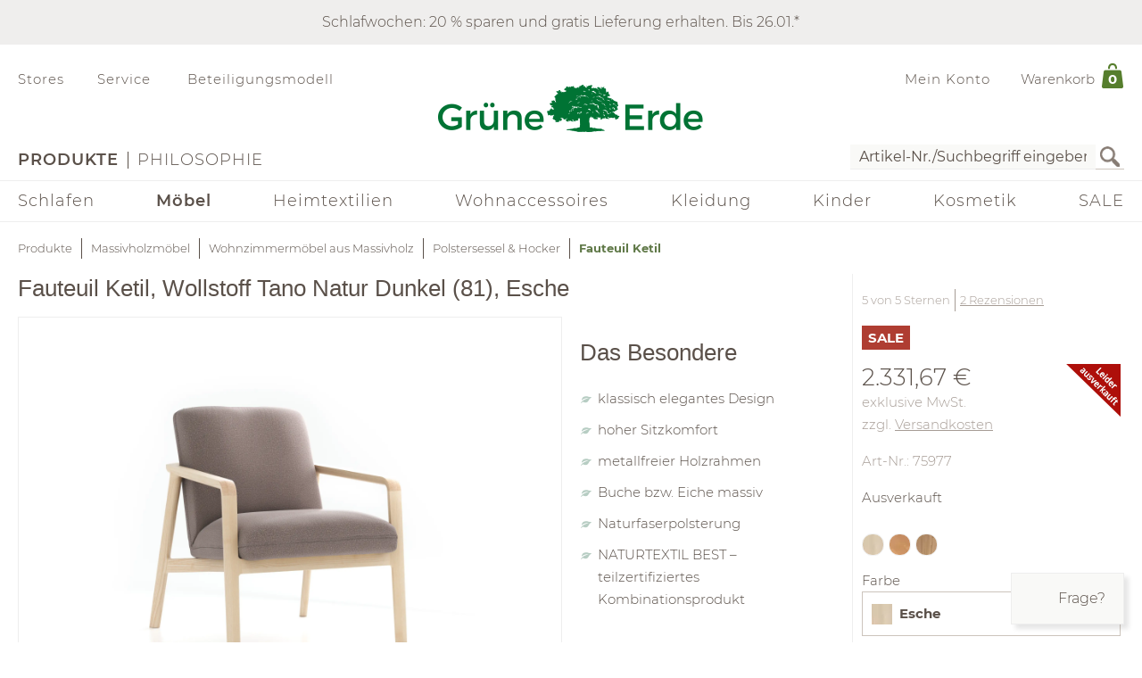

--- FILE ---
content_type: text/html;charset=UTF-8
request_url: https://www.grueneerde.com/de/produkte/moebel/wohnzimmer/polstersessel-und-hocker/fauteuil-ketil-/ge-p-75977.html
body_size: 102110
content:
<!DOCTYPE html>
<html xmlns="https://www.w3.org/1999/xhtml" class="no-js Color-1522" style="background-image:url(&#039;/media/Website/pageBackgroundImage/.fDGxGTwU/Website-0.jpg&#039;);" xml:lang="de" lang="de">
<head>
<link href="https://www.grueneerde.com/de/ge-b-700128.html" rel="canonical"/><link href="../../../../../index.html" rel="home"/>
<meta content="text/html; charset=UTF-8" http-equiv="content-type"/><meta content="index,follow" http-equiv="robots"/><meta content="no-cache, no-store, max-age=0, must-revalidate" http-equiv="Cache-Control"/><meta content="no-cache" http-equiv="Pragma"/><meta content="Fri, 23 Jan 2026 04:02:19 GMT" http-equiv="expires"/><meta content="Fri, 23 Jan 2026 04:02:19 GMT" http-equiv="last-modified"/><meta content="width=device-width, initial-scale=1.0, user-scalable=no" name="viewport"/><meta content="text/javascript; charset=UTF-8" http-equiv="content-script-type"/><meta content="text/css; charset=UTF-8" http-equiv="content-style-type"/><meta content="Fauteuil Ketil  | Grüne Erde" property="og:title"/><meta content="website" property="og:type"/><meta content="https://www.grueneerde.com/media/Image/stripAndInterlace-webp/.fbNKBuLY/Image-517919/75977_imported.webp" property="og:image"/><meta content="image/png" property="og:image:type"/><meta content="2800" property="og:image:width"/><meta content="2100" property="og:image:height"/><meta content="https://www.grueneerde.com/de/ge-b-700128.html" property="og:url"/><meta content="de_US" property="og:locale"/><meta content="Grüne Erde" property="og:site_name"/><meta content="u9Xlb2NYbasMo67U3Z5zw_ipF9u55_aOG0FYaigL498" name="google-site-verification"/><meta content="ZuuQsGo5Ildl-AbMJL0HiUt8jOXAt9teU0CzXXAysvw" name="google-site-verification"/><meta content="_dvL_8LBTQBaJ1kDko_Rs7FEQcqEjo2UmUNPMUEv-G0" name="google-site-verification"/><meta content="hCaVVEclHBvXEN0n3ahrBaTGTUhcP3IZ5v6tuIPdEWI" name="google-site-verification"/><meta content="d3L4OsZcAwtGRW9J4FkJwgl-1iAojfCPKbJ8Iwe_jkE" name="google-site-verification"/><meta content="VffpTAFa7QWAsDVurL3Tx4OgoQydishryw8s-J4xYMo" name="google-site-verification"/>
<title>Fauteuil Ketil  | Grüne Erde</title>
<style type="text/css" ><!--
.CallToAction.Stretched{-webkit-justify-content:space-between;-moz-justify-content:space-between;justify-content:space-between}.CallToAction.Stretched{width:100%}.CallToAction.Centered{-webkit-justify-content:center;-moz-justify-content:center;justify-content:center}.CallToAction.Centered{text-align:center;width:100%}span.CallToAction:not(a span.CallToAction),span.CallToAction:not(a span.CallToAction):visited{background-color:#f9f9f7 !important;border-color:#eee !important;color:#5a5049 !important}span.CallToAction:not(a span.CallToAction):hover{background-color:#f9f9f7 !important;border-color:#eee !important;color:#5a5049 !important}span.CallToAction:not(a span.CallToAction){-webkit-text-fill-color:#5a5049;-webkit-opacity:1}
--></style>
<style type="text/css" ><!--
@media screen and (min-width: 930px){.CMSContainer.Accordion>div>.CMSNavigationItemDetails.Image.Information.Left::before,.CMSContainer.Accordion>div>.CMSNavigationItemDetails.Image.Information.Left::after,.CMSContainer.Accordion>div>.CMSNavigationItemDetails.Image.Information.Right::before,.CMSContainer.Accordion>div>.CMSNavigationItemDetails.Image.Information.Right::after,.CMSContainer.Bar>ul>li>.CMSNavigationItemDetails.Image.Information.Left::before,.CMSContainer.Bar>ul>li>.CMSNavigationItemDetails.Image.Information.Left::after,.CMSContainer.Bar>ul>li>.CMSNavigationItemDetails.Image.Information.Right::before,.CMSContainer.Bar>ul>li>.CMSNavigationItemDetails.Image.Information.Right::after,.CMSContainer.List>ul>li>.CMSNavigationItemDetails.Image.Information.Left::before,.CMSContainer.List>ul>li>.CMSNavigationItemDetails.Image.Information.Left::after,.CMSContainer.List>ul>li>.CMSNavigationItemDetails.Image.Information.Right::before,.CMSContainer.List>ul>li>.CMSNavigationItemDetails.Image.Information.Right::after,.CMSContainer.List>div>.CMSNavigationItemDetails.Image.Information.Left::before,.CMSContainer.List>div>.CMSNavigationItemDetails.Image.Information.Left::after,.CMSContainer.List>div>.CMSNavigationItemDetails.Image.Information.Right::before,.CMSContainer.List>div>.CMSNavigationItemDetails.Image.Information.Right::after{content:" ";display:table}.CMSContainer.Accordion>div>.CMSNavigationItemDetails.Image.Information.Left::after,.CMSContainer.Accordion>div>.CMSNavigationItemDetails.Image.Information.Right::after,.CMSContainer.Bar>ul>li>.CMSNavigationItemDetails.Image.Information.Left::after,.CMSContainer.Bar>ul>li>.CMSNavigationItemDetails.Image.Information.Right::after,.CMSContainer.List>ul>li>.CMSNavigationItemDetails.Image.Information.Left::after,.CMSContainer.List>ul>li>.CMSNavigationItemDetails.Image.Information.Right::after,.CMSContainer.List>div>.CMSNavigationItemDetails.Image.Information.Left::after,.CMSContainer.List>div>.CMSNavigationItemDetails.Image.Information.Right::after{clear:both}.CMSContainer.Accordion>div>.CMSNavigationItemDetails.Image.Information.Left>.Heading,.CMSContainer.Accordion>div>.CMSNavigationItemDetails.Image.Information.Right>.Heading,.CMSContainer.Bar>ul>li>.CMSNavigationItemDetails.Image.Information.Left>.Heading,.CMSContainer.Bar>ul>li>.CMSNavigationItemDetails.Image.Information.Right>.Heading,.CMSContainer.List>ul>li>.CMSNavigationItemDetails.Image.Information.Left>.Heading,.CMSContainer.List>ul>li>.CMSNavigationItemDetails.Image.Information.Right>.Heading,.CMSContainer.List>div>.CMSNavigationItemDetails.Image.Information.Left>.Heading,.CMSContainer.List>div>.CMSNavigationItemDetails.Image.Information.Right>.Heading{margin-top:0}.CMSContainer.Accordion>div>.CMSNavigationItemDetails.Image.Information.Left>.Image,.CMSContainer.Bar>ul>li>.CMSNavigationItemDetails.Image.Information.Left>.Image,.CMSContainer.List>ul>li>.CMSNavigationItemDetails.Image.Information.Left>.Image,.CMSContainer.List>div>.CMSNavigationItemDetails.Image.Information.Left>.Image{float:left;margin-right:20px}.CMSContainer.Accordion>div>.CMSNavigationItemDetails.Image.Information.Right>.Image,.CMSContainer.Bar>ul>li>.CMSNavigationItemDetails.Image.Information.Right>.Image,.CMSContainer.List>ul>li>.CMSNavigationItemDetails.Image.Information.Right>.Image,.CMSContainer.List>div>.CMSNavigationItemDetails.Image.Information.Right>.Image{float:right;margin-left:20px}}@media screen and (min-width: 930px)and (max-width: 1240px){.CMSContainer.Accordion>div>.CMSNavigationItemDetails.Image.Information.Left>.Image,.CMSContainer.Accordion>div>.CMSNavigationItemDetails.Image.Information.Right>.Image,.CMSContainer.Bar>ul>li>.CMSNavigationItemDetails.Image.Information.Left>.Image,.CMSContainer.Bar>ul>li>.CMSNavigationItemDetails.Image.Information.Right>.Image,.CMSContainer.List>ul>li>.CMSNavigationItemDetails.Image.Information.Left>.Image,.CMSContainer.List>ul>li>.CMSNavigationItemDetails.Image.Information.Right>.Image,.CMSContainer.List>div>.CMSNavigationItemDetails.Image.Information.Left>.Image,.CMSContainer.List>div>.CMSNavigationItemDetails.Image.Information.Right>.Image{max-width:-webkit-calc(50% - 10px);max-width:-moz-calc(50% - 10px);max-width:calc(50% - 10px)}}.CMSNavigationItemDetails.Image.Center>.Image{text-align:center}.CMSNavigationItemDetails>.Action:not(:only-child){margin:1rem 0}.CMSContainer.Accordion>div>.CMSNavigationItemDetails>.Heading{display:none}.CMSNavigationItemDetails>.Image{display:block;margin-bottom:1rem}
--></style>
<style type="text/css" ><!--
.ShoppingCartQuickView>*+*{margin-top:1em}.ShoppingCartQuickView>header{font-size:18px}.ShoppingCartQuickView>ul{border-color:#eee;border-style:solid;border-width:1px 0;list-style:none;padding:0;margin-bottom:0}.ShoppingCartQuickView>ul.VoucherTypePlaceholderCartItems{border-top-width:0;margin-top:0;margin-bottom:1em}.ShoppingCartQuickView>ul>li{display:-webkit-flex;display:flex}.ShoppingCartQuickView>ul>li{-webkit-flex-flow:row nowrap;-moz-flex-flow:row nowrap;flex-flow:row nowrap}.ShoppingCartQuickView>ul>li{padding:10px 0}.ShoppingCartQuickView>ul>li.Current{padding:20px 0}.ShoppingCartQuickView>ul>li.Current>*+*{margin-left:20px}.ShoppingCartQuickView>ul>li.Current>.Image{display:block}.ShoppingCartQuickView>ul>li.Current>.Description{display:block;width:auto}.ShoppingCartQuickView>ul>li.Current>.Description.VoucherPlaceholder>.Name{width:260px}.ShoppingCartQuickView>ul>li.Current>.Description>.Price{margin-bottom:.5em}.ShoppingCartQuickView>ul>li.Current>.Description>.Name>a{text-decoration:none}.ShoppingCartQuickView>ul>li.Current>.Description>ul.Properties{display:block}.ShoppingCartQuickView>ul>li.Current>.Description>ul.Properties>li{overflow:hidden;text-overflow:ellipsis;white-space:nowrap;width:260px}.ShoppingCartQuickView>ul>li+li{border-top:1px solid #eee}.ShoppingCartQuickView>ul>li>.Image{display:none;width:100px}.ShoppingCartQuickView>ul>li>.Description{display:-webkit-flex;display:flex}.ShoppingCartQuickView>ul>li>.Description{-webkit-flex-wrap:wrap;-moz-flex-wrap:wrap;flex-wrap:wrap}.ShoppingCartQuickView>ul>li>.Description{-webkit-justify-content:space-between;-moz-justify-content:space-between;justify-content:space-between}.ShoppingCartQuickView>ul>li>.Description{width:100%}.ShoppingCartQuickView>ul>li>.Description>.Price,.ShoppingCartQuickView>ul>li>.Description>.Name{font-weight:bold}.ShoppingCartQuickView>ul>li>.Description>.Name>a{text-decoration:none;text-overflow:ellipsis;overflow:hidden;width:260px;display:block}.ShoppingCartQuickView>ul>li>.Description div.Properties{font-size:14px}.ShoppingCartQuickView>ul>li>.Description>ul.Properties{display:-webkit-flex;display:flex}.ShoppingCartQuickView>ul>li>.Description>ul.Properties{list-style:none;margin:0;padding:0;width:100%}.ShoppingCartQuickView>a.Button{-webkit-justify-content:center;-moz-justify-content:center;justify-content:center}.ShoppingCartQuickView>a.Button{text-align:center;width:100%}@media screen and (max-width: 425px){.ShoppingCartQuickView>ul>li>.Description>.Name>a,.ShoppingCartQuickView>ul>li.Current>.Description>ul.Properties>li{width:-webkit-calc(100vw - 100px - 60px);width:-moz-calc(100vw - 100px - 60px);width:calc(100vw - 100px - 60px)}.ShoppingCartQuickView>ul>li>.Description>.Name>a,.ShoppingCartQuickView>ul>li.Current>.Description>ul.Properties>li{content:"viewport-units-buggyfill; width: calc(100vw - 100px - 60px)"}}
--></style>
<style type="text/css" ><!--
.OverlayContainer{display:none}
--></style>
<style type="text/css" ><!--
.ShoppingCartOverview>.ResponsiveDropDownButton>a{display:block}.ShoppingCartOverview>.ResponsiveDropDownButton>a:after{clear:both;content:".";display:block;height:0;visibility:hidden}* html .ShoppingCartOverview>.ResponsiveDropDownButton>a{height:1%}.ShoppingCartOverview{position:relative}body>header .ShoppingCartOverview.Open>.OverlayContainer,body>header .ShoppingCartOverview:hover>.OverlayContainer{display:block}body>header .ShoppingCartOverview.Open>.ResponsiveDropDownButton>a,body>header .ShoppingCartOverview:hover>.ResponsiveDropDownButton>a{background-color:#fbfaf8}body>header .ShoppingCartOverview.Open>.ResponsiveDropDownButton>a,body>header .ShoppingCartOverview:hover>.ResponsiveDropDownButton>a{-webkit-box-shadow:5px 5px 5px 0 rgba(0,0,0,.1);-moz-box-shadow:5px 5px 5px 0 rgba(0,0,0,.1);box-shadow:5px 5px 5px 0 rgba(0,0,0,.1)}body>header .ShoppingCartOverview.Open>.ResponsiveDropDownButton>a,body>header .ShoppingCartOverview:hover>.ResponsiveDropDownButton>a{visibility:visible}.ShoppingCartOverview>input[type=checkbox]{display:none}.ShoppingCartOverview>.OverlayContainer{background-color:#fbfaf8}.ShoppingCartOverview>.OverlayContainer{-webkit-box-shadow:5px 5px 5px 0 rgba(0,0,0,.1);-moz-box-shadow:5px 5px 5px 0 rgba(0,0,0,.1);box-shadow:5px 5px 5px 0 rgba(0,0,0,.1)}.ShoppingCartOverview>.OverlayContainer{max-height:calc(90vh - 20px);overflow-y:auto}.ShoppingCartOverview>.OverlayContainer{padding:20px;position:absolute;z-index:1}@media screen and (max-width: 444px){.ShoppingCartOverview>.OverlayContainer{display:none !important}}.ShoppingCartOverview>.ResponsiveDropDownButton>a{line-height:1.5625rem;text-decoration:none}.ShoppingCartOverview>.ResponsiveDropDownButton>a>.Label{padding:10px 0 10px .5em;display:block;float:left}.ShoppingCartOverview>.ResponsiveDropDownButton>a>.Quantity{padding:5px 10px 10px .5em;display:block;float:left;font-size:.9375rem;position:relative}.ShoppingCartOverview>.ResponsiveDropDownButton>a>.Quantity>span{padding:5px 10px 10px .5em;color:#fff;font-size:.9375rem;font-weight:bold;line-height:20px;position:absolute;right:0;text-align:center;top:8px}.ShoppingCartOverview>.ResponsiveDropDownButton>a>.Quantity>span{width:-webkit-calc(100% - 10px - 0.5em);width:-moz-calc(100% - 10px - 0.5em);width:calc(100% - 10px - 0.5em)}
--></style>
<style type="text/css" ><!--
nav[role=navigation] .NavigationItem:hover{color:#5f7847;opacity:1}.NavigationItem.Active>a,.NavigationItem.Active>.IconDecorator>.Icon,.NavigationItem.Current>a,.NavigationItem.Current>.IconDecorator>.Icon{font-weight:600;opacity:1}.NavigationItem>a{font-size:1rem;text-decoration:none}.NavigationItem>span{font-weight:600;opacity:1}.NavigationItem>span.Icon,.NavigationItem>.IconDecorator>.Icon{color:#c9c6c1;font-size:16px;margin-right:.5em}
--></style>
<style type="text/css" ><!--
.Additional>.CustomerInformation{border-color:#eee;border-style:solid;border-width:0 0 1px 0}.Additional>.CustomerInformation:hover{border-color:#ccc}.Additional>.CustomerInformation{padding:0 0 1rem 0}.Additional>.CustomerInformation .Action,.Additional>.CustomerInformation .Button,.Additional>.CustomerInformation .CallToAction{-webkit-justify-content:center;-moz-justify-content:center;justify-content:center}.Additional>.CustomerInformation .Action,.Additional>.CustomerInformation .Button,.Additional>.CustomerInformation .CallToAction{text-align:center;width:100%}.Additional>.CustomerInformation .Action{margin:1rem 0}.Additional>.CustomerInformation .CallToAction:after{content:none}
--></style>
<style type="text/css" ><!--
.ResponsiveDropDown:hover>.ResponsiveDropDownButton>*,.ResponsiveDropDown>.ResponsiveDropDownButton>.On,.ResponsiveDropDown>input[type=checkbox]:checked~.ResponsiveDropDownContent,.ResponsiveDropDown>.ResponsiveDropDownContent.Opened{background-color:#fbfaf8}.ResponsiveDropDown:hover>.ResponsiveDropDownButton>*,.ResponsiveDropDown>input[type=checkbox]:checked~.ResponsiveDropDownButton>*,.ResponsiveDropDown>input[type=checkbox]:checked~.ResponsiveDropDownContent,.ResponsiveDropDown>.ResponsiveDropDownContent.Opened{-webkit-box-shadow:5px 5px 5px 0 rgba(0,0,0,.1);-moz-box-shadow:5px 5px 5px 0 rgba(0,0,0,.1);box-shadow:5px 5px 5px 0 rgba(0,0,0,.1)}.ResponsiveDropDown>.ResponsiveDropDownButton>*{display:none;font-size:1.875rem;padding:10px}.ResponsiveDropDown>.ResponsiveDropDownContent{padding:0;position:relative;visibility:hidden}.ResponsiveDropDown>.ResponsiveDropDownContent>*{visibility:visible}.ResponsiveDropDown>input[type=checkbox]:checked~.ResponsiveDropDownContent{-webkit-box-sizing:border-box;-moz-box-sizing:border-box;box-sizing:border-box}.ResponsiveDropDown>input[type=checkbox]:checked~.ResponsiveDropDownContent{width:352px}.ResponsiveDropDown>input[type=checkbox]:checked~.ResponsiveDropDownContent{padding:30px 20px 20px 20px;position:absolute;visibility:visible;z-index:1}.ResponsiveDropDown>input[type=checkbox],.ResponsiveDropDown>input[type=checkbox]~.ResponsiveDropDownButton>.On,.ResponsiveDropDown>input[type=checkbox]:checked~.ResponsiveDropDownButton>.Off{display:none}.ResponsiveDropDown>input[type=checkbox]~.ResponsiveDropDownButton>.Off,.ResponsiveDropDown>input[type=checkbox]:checked~.ResponsiveDropDownButton>.On{display:block}@media screen and (max-width: 930px){.ResponsiveDropDown>.ResponsiveDropDownContent.Opened{padding:2em 20px 20px 20px;position:absolute;visibility:visible;z-index:1}}
--></style>
<style type="text/css" ><!--
.SearchForm>form{height:30px;margin-top:5px}.SearchForm>form>fieldset>ul{display:-webkit-flex;display:flex}.SearchForm>form>fieldset>ul{-webkit-flex-flow:row wrap;-moz-flex-flow:row wrap;flex-flow:row wrap}.SearchForm>form>fieldset>ul>li.ui-front{z-index:auto}.SearchForm>form>fieldset>ul>li input.Focused{border-color:#5f7847;font-size:inherit}.SearchForm>form>fieldset>ul>li>input[type=image]{padding:2px 5px}@media(max-width: 384px){.SearchForm>form>fieldset>ul>li>input[type=image]{visibility:hidden}}.SearchForm>form>fieldset>ul>li>label>input{outline:none;height:28px;padding:0 5px}.SearchForm>form>fieldset>ul>li>label>input[type=text]{min-height:auto;min-width:275px}
--></style>
<style type="text/css" media="print" ><!--
div[cms=MenuContact]{display:none !important}div[cms=MenuAccount]{display:none !important}div[cms=ShoppingCartOverview]{display:none !important}div[cms=SearchForm]{display:none !important}header[role=banner]>div.Header>div.LogoAndClaim{margin-top:25px;margin-bottom:25px}footer{display:none !important}nav{display:none !important}.CMSExternalNavigation>a{display:none !important}a:link:after,a:visited:after{content:"" !important}.CMSContainer>a:link:after{content:"" !important}@page{margin:2cm 1cm 2cm 1cm !important}h2{line-height:.5cm;font-size:18px}
--></style>
<script type="text/javascript">
/*<![CDATA[*/
(function(d,b){if(!b.addEventListener){d.mqGenie={adjustMediaQuery:function(i){return i}};return}function e(k,l){try{var o=k.cssRules?k.cssRules:k.media,n,p=[],j=0,m=o.length;for(j;j<m;j++){n=o[j];if(l(n)){p.push(n)}}return p}catch(e){return []}}function a(i){return e(i,function(j){return j.constructor===CSSMediaRule})}function g(j){var k=d.location,i=b.createElement("a");i.href=j;return i.hostname===k.hostname&&i.protocol===k.protocol}function c(i){return i.ownerNode.constructor===HTMLStyleElement}function f(i){return i.href&&g(i.href)}function h(){var n=b.styleSheets,k,m=n.length,j=0,l=[];for(j;j<m;j++){k=n[j];if(f(k)||c(k)){l.push(k)}}return l}b.addEventListener("DOMContentLoaded",function(){d.mqGenie=(function(){var r=b.documentElement;r.style.overflowY="scroll";var l=d.innerWidth-r.clientWidth,s={adjusted:l>0,fontSize:parseFloat(d.getComputedStyle(r).getPropertyValue("font-size")),width:l,adjustMediaQuery:function(j){if(!mqGenie.adjusted){return j}var i=j.replace(/\d+px/gi,function(w){return parseInt(w,10)+mqGenie.width+"px"});i=i.replace(/\d.+?em/gi,function(w){return((parseFloat(w)*mqGenie.fontSize)+mqGenie.width)/mqGenie.fontSize+"em"});return i}};if(s.adjusted){if("WebkitAppearance" in r.style){var k=/Chrome\/(\d*?\.\d*?\.\d*?\.\d*?)\s/g,q=navigator.userAgent.match(k),u;if(q){q=q[0].replace(k,"$1");u=q.split(".");u[0]=parseInt(u[0]);u[2]=parseInt(u[2]);u[3]=parseInt(u[3]);if(u[0]<=29){if(u[0]===29&&u[2]<1548&&u[3]<57){s.adjusted=false}else{if(u[0]<29){s.adjusted=false}}}}else{s.adjusted=false}if(!s.adjusted){return s}}var t=h(),m=t.length,p=0,n,v;for(p;p<m;p++){n=a(t[p]);v=n.length;for(var o=0;o<v;o++){n[o].media.mediaText=n[o].media.mediaText.replace(/m(in|ax)-width:\s*(\d|\.)+(px|em)/gi,function(i){if(i.match("px")){return i.replace(/\d+px/gi,function(j){return parseInt(j,10)+s.width+"px"})}else{return i.replace(/\d.+?em/gi,function(j){return((parseFloat(j)*s.fontSize)+s.width)/s.fontSize+"em"})}})}}}return s})()})})(window,document);
/*!
* mqGenie v0.5.0
*
* Adjusts CSS media queries in browsers that include the scrollbar's width in the viewport width so they fire at the intended size
*
* Returns the mqGenie object containing .adjusted, .width & fontSize for use in re-calculating media queries in JavaScript with mqAdjust(string)
*
* Copyright (c) 2014 Matt Stow
*
* http://mattstow.com
*
* Licensed under the MIT license
*/

/*]]>*/
</script>
<style type="text/css" ><!--
.ImageBox{position:relative}.ImageBox:after{content:"";display:block}.ImageBox.Landscape:after{padding-top:-webkit-calc(75%);padding-top:-moz-calc(75%);padding-top:calc(75%)}.ImageBox.Portrait:after{padding-top:-webkit-calc(133.3333333333%);padding-top:-moz-calc(133.3333333333%);padding-top:calc(133.3333333333%)}.ImageBox.Square:after{padding-top:-webkit-calc(100%);padding-top:-moz-calc(100%);padding-top:calc(100%)}.ImageBox>div{bottom:0;left:0;position:absolute;right:0;top:0}.ImageBox>div *{height:100%;width:100%}.ImageBox>div img{display:block;height:auto;max-height:100%;max-width:100%;width:auto}
--></style>
<style type="text/css" ><!--
.Hotspots{position:relative}.Hotspots>.Hotspot{margin:-15px 0 0 -15px;position:absolute}.Hotspots>.Hotspot.Active>.Information{visibility:visible}.Hotspots>.Hotspot.Active>.Marker>.Inner{border-color:#5a5049;border-style:solid;border-width:1px}.Hotspots>.Hotspot.Active>.Marker>.Inner{-webkit-border-radius:5px;-moz-border-radius:5px;border-radius:5px}.Hotspots>.Hotspot.Active>.Marker>.Inner{-webkit-box-sizing:border-box;-moz-box-sizing:border-box;box-sizing:border-box}.Hotspots>.Hotspot.Active>.Marker>.Inner{background:#5a5049;height:10px;position:absolute;width:10px}.Hotspots>.Hotspot.Active>.Marker>.Inner{top:10px;left:10px}.Hotspots>.Hotspot.Active>.Marker>.Outer{opacity:85%}.Hotspots>.Hotspot.Active>.Marker>.Contour{border-color:#5a5049;opacity:1}.Hotspots>.Hotspot>.Marker{height:30px;position:relative;width:30px;z-index:0}.Hotspots>.Hotspot>.Marker:hover>.Inner{border-color:#5a5049;border-style:solid;border-width:1px}.Hotspots>.Hotspot>.Marker:hover>.Inner{-webkit-border-radius:5px;-moz-border-radius:5px;border-radius:5px}.Hotspots>.Hotspot>.Marker:hover>.Inner{-webkit-box-sizing:border-box;-moz-box-sizing:border-box;box-sizing:border-box}.Hotspots>.Hotspot>.Marker:hover>.Inner{background:#5a5049;height:10px;position:absolute;width:10px}.Hotspots>.Hotspot>.Marker:hover>.Inner{top:10px;left:10px}.Hotspots>.Hotspot>.Marker:hover>.Outer{opacity:85%}.Hotspots>.Hotspot>.Marker>.Contour{border-color:#f4f3f3;border-style:solid;border-width:1px}.Hotspots>.Hotspot>.Marker>.Contour{-webkit-border-radius:15px;-moz-border-radius:15px;border-radius:15px}.Hotspots>.Hotspot>.Marker>.Contour{-webkit-box-sizing:border-box;-moz-box-sizing:border-box;box-sizing:border-box}.Hotspots>.Hotspot>.Marker>.Contour{background:rgba(0,0,0,0);height:30px;position:absolute;width:30px}.Hotspots>.Hotspot>.Marker>.Contour{opacity:40%}.Hotspots>.Hotspot>.Marker>.Inner{border-color:#fff;border-style:solid;border-width:1px}.Hotspots>.Hotspot>.Marker>.Inner{-webkit-border-radius:7px;-moz-border-radius:7px;border-radius:7px}.Hotspots>.Hotspot>.Marker>.Inner{-webkit-box-sizing:border-box;-moz-box-sizing:border-box;box-sizing:border-box}.Hotspots>.Hotspot>.Marker>.Inner{background:#fff;height:14px;position:absolute;width:14px}.Hotspots>.Hotspot>.Marker>.Inner{top:8px;left:8px}.Hotspots>.Hotspot>.Marker>.Outer{border-color:#f4f3f3;border-style:solid;border-width:1px}.Hotspots>.Hotspot>.Marker>.Outer{-webkit-border-radius:14px;-moz-border-radius:14px;border-radius:14px}.Hotspots>.Hotspot>.Marker>.Outer{-webkit-box-sizing:border-box;-moz-box-sizing:border-box;box-sizing:border-box}.Hotspots>.Hotspot>.Marker>.Outer{background:#f4f3f3;height:28px;position:absolute;width:28px}.Hotspots>.Hotspot>.Marker>.Outer{top:1px;left:1px}.Hotspots>.Hotspot>.Marker>.Outer{opacity:40%}.Hotspots>.Hotspot>a.Information{-webkit-box-sizing:border-box;-moz-box-sizing:border-box;box-sizing:border-box}.Hotspots>.Hotspot>a.Information{-webkit-box-shadow:0px 0px 10px 0px rgba(0,0,0,.16);-moz-box-shadow:0px 0px 10px 0px rgba(0,0,0,.16);box-shadow:0px 0px 10px 0px rgba(0,0,0,.16)}.Hotspots>.Hotspot>a.Information{-webkit-flex-flow:column nowrap;-moz-flex-flow:column nowrap;flex-flow:column nowrap}.Hotspots>.Hotspot>a.Information{background:#f4f3f3;display:flex;padding:20px;position:absolute;text-decoration:none;visibility:hidden;z-index:1}.Hotspots>.Hotspot>a.Information.Bottom.Default,.Hotspots>.Hotspot>a.Information.Bottom.Vertical{bottom:0}.Hotspots>.Hotspot>a.Information.Bottom.Horizontal{bottom:42px}.Hotspots>.Hotspot>a.Information.Left.Horizontal{left:0}.Hotspots>.Hotspot>a.Information.Left.Default,.Hotspots>.Hotspot>a.Information.Left.Vertical{left:42px}.Hotspots>.Hotspot>a.Information.Right.Horizontal{right:0}.Hotspots>.Hotspot>a.Information.Right.Default,.Hotspots>.Hotspot>a.Information.Right.Vertical{right:42px}.Hotspots>.Hotspot>a.Information.Top.Default,.Hotspots>.Hotspot>a.Information.Top.Vertical{top:0}.Hotspots>.Hotspot>a.Information.Top.Horizontal{top:42px}.Hotspots>.Hotspot>a.Information>*{display:-webkit-box;-webkit-box-orient:vertical;overflow:hidden;text-overflow:ellipsis}.Hotspots>.Hotspot>a.Information>.Price{-webkit-flex-shrink:0;-moz-flex-shrink:0;flex-shrink:0}.Hotspots>.Hotspot>a.Information>.Price{margin-top:30px}.Hotspots>.Hotspot>a.Information>.Title{-webkit-flex-shrink:0;-moz-flex-shrink:0;flex-shrink:0}.Hotspots>.Hotspot>a.Information>.Title{font-weight:bold;text-decoration:underline}.Hotspots>.Hotspot>a.Information>.Topic{-webkit-flex-shrink:0;-moz-flex-shrink:0;flex-shrink:0}.Hotspots>.Hotspot>a.Information>.Topic{font-weight:bold;text-decoration:underline}.Hotspots>.Hotspot>div.Information{-webkit-box-sizing:border-box;-moz-box-sizing:border-box;box-sizing:border-box}.Hotspots>.Hotspot>div.Information{-webkit-box-shadow:0px 0px 10px 0px rgba(0,0,0,.16);-moz-box-shadow:0px 0px 10px 0px rgba(0,0,0,.16);box-shadow:0px 0px 10px 0px rgba(0,0,0,.16)}.Hotspots>.Hotspot>div.Information{-webkit-flex-flow:column nowrap;-moz-flex-flow:column nowrap;flex-flow:column nowrap}.Hotspots>.Hotspot>div.Information{background:#f4f3f3;display:flex;padding:20px;position:absolute;text-decoration:none;visibility:hidden;z-index:1}.Hotspots>.Hotspot>div.Information.Bottom.Default,.Hotspots>.Hotspot>div.Information.Bottom.Vertical{bottom:0}.Hotspots>.Hotspot>div.Information.Bottom.Horizontal{bottom:42px}.Hotspots>.Hotspot>div.Information.Left.Horizontal{left:0}.Hotspots>.Hotspot>div.Information.Left.Default,.Hotspots>.Hotspot>div.Information.Left.Vertical{left:42px}.Hotspots>.Hotspot>div.Information.Right.Horizontal{right:0}.Hotspots>.Hotspot>div.Information.Right.Default,.Hotspots>.Hotspot>div.Information.Right.Vertical{right:42px}.Hotspots>.Hotspot>div.Information.Top.Default,.Hotspots>.Hotspot>div.Information.Top.Vertical{top:0}.Hotspots>.Hotspot>div.Information.Top.Horizontal{top:42px}.Hotspots>.Hotspot>div.Information>*{display:-webkit-box;-webkit-box-orient:vertical;overflow:hidden;text-overflow:ellipsis}.Hotspots>.Hotspot>div.Information>.Price{-webkit-flex-shrink:0;-moz-flex-shrink:0;flex-shrink:0}.Hotspots>.Hotspot>div.Information>.Price{margin-top:30px}.Hotspots>.Hotspot>div.Information>.Title{-webkit-flex-shrink:0;-moz-flex-shrink:0;flex-shrink:0}.Hotspots>.Hotspot>div.Information>.Title{font-weight:bold;text-decoration:none}.Hotspots>.Hotspot>div.Information>.Topic{-webkit-flex-shrink:0;-moz-flex-shrink:0;flex-shrink:0}.Hotspots>.Hotspot>div.Information>.Topic{font-weight:bold;text-decoration:none}
--></style>
<style type="text/css" ><!--
@CHARSET "UTF-8";.CMSNavigation:hover>a,.CMSNavigation.Active>a,.CMSNavigation>span{color:#5f7847}
--></style>
<style type="text/css" ><!--
.Breadcrumb{list-style:none;max-width:1240px;padding:0}.Breadcrumb{display:-webkit-flex;display:flex}.Breadcrumb{-webkit-flex-flow:row nowrap;-moz-flex-flow:row nowrap;flex-flow:row nowrap}.Breadcrumb>li{white-space:nowrap}.Breadcrumb>li{max-width:-webkit-calc(100vw - 20px);max-width:-moz-calc(100vw - 20px);max-width:calc(100vw - 20px)}.Breadcrumb>li{content:"viewport-units-buggyfill; max-width: calc(100vw - 20px)"}.Breadcrumb>li{text-overflow:ellipsis;overflow:hidden}.Breadcrumb>li:before{background-color:#5a5049;content:"";display:inline-block;height:23px;margin:0 10px;vertical-align:middle;width:1px}.Breadcrumb>li:first-child:before{margin:0;width:0}.Breadcrumb>li>a{text-decoration:none;font-size:.8125rem}.Breadcrumb>li>a:hover{color:#000}.Breadcrumb>li>span,.Breadcrumb>li>h1{color:#5f7847;cursor:default;display:inline;font-size:.8125rem;font-weight:bold;margin:0;line-height:normal}@media screen and (max-width: 768px){.Breadcrumb>li{display:none}.Breadcrumb>li:nth-last-child(2){display:block}.Breadcrumb>li:nth-last-child(2):before{margin:0;width:0}.Breadcrumb>li:nth-last-child(2)>a:before{content:"";font-family:"Font Awesome 6 Pro";font-size:1.33333em;margin:0 10px 0 0}}
--></style>
<style type="text/css" media="print" ><!--
.Breadcrumb>li{display:none !important}
--></style>
<style type="text/css" ><!--
.Feedback{max-width:1840px;position:relative}body.SlimPage .Feedback{max-width:1240px}.Feedback>div[role=alert]{margin:1rem 0}.Feedback>div[role=alert]>ul{list-style:none;margin:0;padding:0}.Feedback>div[role=alert]>ul>li{border-style:solid;border-width:1px;color:#6f625a;padding:20px}.Feedback>div[role=alert]>ul>li.feedbackPanelERROR{background-color:#fbf2f3;border-color:#ae0f0b}.Feedback>div[role=alert]>ul>li.feedbackPanelINFO{background-color:#edf4ec;border-color:#5f7847}.Feedback>div[role=alert]>ul>li.feedbackPanelSUCCESS{background-color:#edf4ec;border-color:#5f7847}.Feedback>span.fa-times{cursor:pointer;position:absolute;right:15px;top:5px}
--></style>
<style type="text/css" ><!--
.AdditionalInfoDetails::before,.AdditionalInfoDetails::after{content:" ";display:table}.AdditionalInfoDetails::after{clear:both}.AdditionalInfoDetails+.AdditionalInfoDetails{margin-top:1rem}.AdditionalInfoDetails.ui-accordion-content>header{display:none}.AdditionalInfoDetails .Video{position:relative;padding-bottom:56.25%;padding-top:30px;height:0;overflow:hidden}.AdditionalInfoDetails .Video>iframe{position:absolute;top:0;left:0;width:100%;height:100%}@media screen and (max-width: 620px){.AdditionalInfoDetails img{float:none !important;clear:both;display:block;margin:0 auto 1rem auto}.AdditionalInfoDetails picture{display:block;text-align:center}}
--></style>
<style type="text/css" ><!--
.UniqueSellingPropositions>ul{list-style-image:url("/wicket/resource/com.grueneerde.front.wicket.components.product.ProductItemNumberPanel/leaf-bulletpoint-lightgreen.png");margin:1rem 0;padding:0 20px}.UniqueSellingPropositions>ul>li+li{margin-top:10px}@media screen and (max-width: 620px){.UniqueSellingPropositions.Extended{display:-webkit-flex;display:flex}.UniqueSellingPropositions.Extended{-webkit-flex-flow:column nowrap;-moz-flex-flow:column nowrap;flex-flow:column nowrap}.UniqueSellingPropositions.Extended>.Heading{order:2}.UniqueSellingPropositions.Extended>img{order:1}.UniqueSellingPropositions.Extended>ul{order:3}}@media screen and (min-width: 620px){.UniqueSellingPropositions.Extended{display:-ms-grid;display:grid}.UniqueSellingPropositions.Extended{-ms-grid-columns:1fr 1fr;grid-template-columns:1fr 1fr}.UniqueSellingPropositions.Extended>.Heading{-ms-grid-column:2;-ms-grid-column-span:1;grid-column:2/3}.UniqueSellingPropositions.Extended>.Heading{-ms-grid-row:2;-ms-grid-row-span:1;grid-row:2/3}.UniqueSellingPropositions.Extended>.Heading{text-align:center}.UniqueSellingPropositions.Extended>img{-ms-grid-column:1;-ms-grid-column-span:1;grid-column:1/2}.UniqueSellingPropositions.Extended>img{-ms-grid-row:1;-ms-grid-row-span:4;grid-row:1/5}.UniqueSellingPropositions.Extended>ul{-ms-grid-column:2;-ms-grid-column-span:1;grid-column:2/3}.UniqueSellingPropositions.Extended>ul{-ms-grid-row:3;-ms-grid-row-span:1;grid-row:3/4}}.UniqueSellingPropositions.Extended>ul{display:-ms-grid;display:grid}.UniqueSellingPropositions.Extended>ul{-ms-grid-columns:1fr fit-content(75%) 1fr;grid-template-columns:1fr fit-content(75%) 1fr}.UniqueSellingPropositions.Extended>ul{background-color:#fbfaf8;margin:0;padding:1rem 0 1rem 0}.UniqueSellingPropositions.Extended>ul>li{-ms-grid-column:2;-ms-grid-column-span:1;grid-column:2/3}.UniqueSellingPropositions.Extended>ul>li{text-align:left}.UniqueSellingPropositions.Extended>.Heading{background-color:#fbfaf8;margin:0;padding:1rem 0 0 0}
--></style>
<style type="text/css" ><!--
.Description>.Teaser{font-weight:bold}
--></style>
<style type="text/css" ><!--
article.DynamicAttributes.Listed ul>li+li{margin-top:1rem}article.DynamicAttributes.Listed .Properties>li{background:url(/wicket/resource/com.grueneerde.front.wicket.components.DynamicAttributesPanel/product/leaf-bulletpoint-lightgreen.png) no-repeat scroll left top 8px rgba(0,0,0,0);padding:0 20px}article.DynamicAttributes.Tabbed ul.Groups>li{border-color:#eee;border-style:solid;border-width:0 0 1px 0}article.DynamicAttributes.Tabbed ul.Groups>li{padding-bottom:1rem}article.DynamicAttributes.Tabbed ul.Groups>li+li{margin-top:2rem}@media screen and (min-width: 930px){article.DynamicAttributes.Tabbed ul.Groups>li>.Properties{display:-ms-grid;display:grid}article.DynamicAttributes.Tabbed ul.Groups>li>.Properties{-ms-grid-columns:minmax(max-content, 1fr) minmax(max-content, 1fr);grid-template-columns:minmax(max-content, 1fr) minmax(max-content, 1fr)}article.DynamicAttributes.Tabbed ul.Groups>li>.Properties{grid-gap:1rem 40px}@supports not (grid-gap: 1rem 40px){article.DynamicAttributes.Tabbed ul.Groups>li>.Properties{margin:-0.5rem -20px}article.DynamicAttributes.Tabbed ul.Groups>li>.Properties>*{margin:0.5rem 20px}}article.DynamicAttributes.Tabbed ul.Groups>li>.Properties>li{-ms-grid-columns:max-content max-content;grid-template-columns:max-content max-content}article.DynamicAttributes.Tabbed ul.Groups>li>.Properties>li+li{margin-top:0}}article.DynamicAttributes.Tabbed ul.Properties>li{display:-ms-grid;display:grid}article.DynamicAttributes.Tabbed ul.Properties>li{-ms-grid-columns:min-content min-content;grid-template-columns:min-content min-content}article.DynamicAttributes.Tabbed ul.Properties>li{grid-gap:1rem 20px}@supports not (grid-gap: 1rem 20px){article.DynamicAttributes.Tabbed ul.Properties>li{margin:-0.5rem -10px}article.DynamicAttributes.Tabbed ul.Properties>li>*{margin:0.5rem 10px}}article.DynamicAttributes.Tabbed ul.Properties>li+li{margin-top:1rem}article.DynamicAttributes.Tabbed ul.Properties>li>ul{margin:0}@media screen and (min-width: 930px){body.ProductDetailView article.DynamicAttributes.Tabbed ul.Properties.OddNumber>li:nth-last-child(n+2),body.ProductDetailView article.DynamicAttributes.Tabbed ul.Properties.EvenNumber>li:nth-last-child(n+3){border-color:#eee;border-style:solid;border-width:0 0 1px 0}body.ProductDetailView article.DynamicAttributes.Tabbed ul.Properties.OddNumber>li:nth-last-child(n+2),body.ProductDetailView article.DynamicAttributes.Tabbed ul.Properties.EvenNumber>li:nth-last-child(n+3){padding-bottom:1rem}}@media screen and (max-width: 930px){body.ProductDetailView article.DynamicAttributes.Tabbed ul.Properties>li:nth-last-child(n+2){border-color:#eee;border-style:solid;border-width:0 0 1px 0}body.ProductDetailView article.DynamicAttributes.Tabbed ul.Properties>li:nth-last-child(n+2){padding-bottom:1rem}}article.DynamicAttributes+article{margin-top:2rem}article.DynamicAttributes>a{display:inline-block;margin-top:1rem;padding:0 20px}article.DynamicAttributes>ul>li>table>tbody>tr>td,article.DynamicAttributes>table>tbody>tr>td{padding-left:20px}article.DynamicAttributes>ul>li>table>tbody>tr>th,article.DynamicAttributes>table>tbody>tr>th{font-weight:normal;vertical-align:top}article.DynamicAttributes ul{list-style:none outside none;margin:1rem 0 0 0;padding:0}
--></style>
<style type="text/css" ><!--
.TileCMSComponent{-webkit-box-sizing:border-box;-moz-box-sizing:border-box;box-sizing:border-box}.TileCMSComponent{width:100%}.TileCMSComponent>a,.TileCMSComponent>span{display:-webkit-flex;display:flex}.TileCMSComponent>a,.TileCMSComponent>span{-webkit-flex-flow:column nowrap;-moz-flex-flow:column nowrap;flex-flow:column nowrap}.TileCMSComponent>a,.TileCMSComponent>span{-webkit-justify-content:space-between;-moz-justify-content:space-between;justify-content:space-between}.TileCMSComponent>a,.TileCMSComponent>span{position:relative;text-decoration:none}.SpreadOneOfFourVertical>.TileCMSComponent>a,.SpreadOneOfThreeVertical>.TileCMSComponent>a,.SpreadOneOfTwoVertical>.TileCMSComponent>a,.SpreadTwoOfThreeVertical>.TileCMSComponent>a,.SpreadThreeOfFourVertical>.TileCMSComponent>a,.SpreadFullVertical>.TileCMSComponent>a,.SpreadOneOfFourVertical>.TileCMSComponent>span,.SpreadOneOfThreeVertical>.TileCMSComponent>span,.SpreadOneOfTwoVertical>.TileCMSComponent>span,.SpreadTwoOfThreeVertical>.TileCMSComponent>span,.SpreadThreeOfFourVertical>.TileCMSComponent>span,.SpreadFullVertical>.TileCMSComponent>span{height:100%}.TileCMSComponent>a>.Image,.TileCMSComponent>span>.Image{text-align:center}.TileCMSComponent>a>.Information,.TileCMSComponent>span>.Information{padding:10px}
--></style>
<style type="text/css" ><!--
.ImageTileCMSComponent>a,.ImageTileCMSComponent>span{justify-content:center}
--></style>
<style type="text/css" ><!--
.ProductComponents ul{list-style:none;padding:0}.ProductComponents ul.Components{margin:0}@media screen and (min-width: 930px){.ProductComponents ul.Components>li{border-color:#eee;border-style:solid;border-width:0 0 1px 0}.ProductComponents ul.Components>li{padding-bottom:1rem}.ProductComponents ul.Components>li.MaterialOrigin.Certifications.Processing>ul>li.Certifications{border-color:#eee;border-style:solid;border-width:0 0 1px 0}.ProductComponents ul.Components>li.MaterialOrigin.Certifications.Processing>ul>li.Certifications{padding-bottom:.5rem}.ProductComponents ul.Components>li.MaterialOrigin.Certifications.Processing>ul>li.MaterialOrigin{border-color:#eee;border-style:solid;border-width:0 0 1px 0}.ProductComponents ul.Components>li.MaterialOrigin.Certifications.Processing>ul>li.MaterialOrigin{padding-bottom:1rem}}.ProductComponents ul.Components>li+li{margin-top:2rem}.ProductComponents ul.Components>li>ul>li{display:-ms-grid;display:grid}.ProductComponents ul.Components>li>ul>li{-ms-grid-columns:1fr 1fr;grid-template-columns:1fr 1fr}.ProductComponents ul.Components>li>ul>li{grid-gap:1rem 20px}@supports not (grid-gap: 1rem 20px){.ProductComponents ul.Components>li>ul>li{margin:-0.5rem -10px}.ProductComponents ul.Components>li>ul>li>*{margin:0.5rem 10px}}.ProductComponents ul.Components>li>ul>li{-webkit-align-items:center;align-items:center}.ProductComponents ul.Components>li>ul>li.Countries>span.Values{display:-webkit-flex;display:flex}.ProductComponents ul.Components>li>ul>li.Countries>span.Values{-webkit-flex-flow:column nowrap;-moz-flex-flow:column nowrap;flex-flow:column nowrap}.ProductComponents ul.Components>li>ul>li.Countries>span.Values>.Value{display:-webkit-flex;display:flex}.ProductComponents ul.Components>li>ul>li.Countries>span.Values>.Value{-webkit-flex-flow:row nowrap;-moz-flex-flow:row nowrap;flex-flow:row nowrap}.ProductComponents ul.Components>li>ul>li.Countries>span.Values>.Value:before{content:"";font-family:"Font Awesome 6 Pro";font-weight:normal;margin-right:.5em}.ProductComponents ul.Components>li>ul>li>span.Label{-ms-grid-column:1;-ms-grid-column-span:1;grid-column:1/2}.ProductComponents ul.Components>li>ul>li>span.Values{-ms-grid-column:2;-ms-grid-column-span:1;grid-column:2/3}@media screen and (min-width: 930px){.ProductComponents ul.Components>li>ul{display:-ms-grid;display:grid}.ProductComponents ul.Components>li>ul{-ms-grid-columns:1fr 1fr;grid-template-columns:1fr 1fr}.ProductComponents ul.Components>li>ul{grid-gap:1rem 40px}@supports not (grid-gap: 1rem 40px){.ProductComponents ul.Components>li>ul{margin:-0.5rem -20px}.ProductComponents ul.Components>li>ul>*{margin:0.5rem 20px}}.ProductComponents ul.Components>li>ul{margin-bottom:0}}@media screen and (max-width: 930px){.ProductComponents ul.Components>li>ul{display:-webkit-flex;display:flex}.ProductComponents ul.Components>li>ul{-webkit-flex-flow:column nowrap;-moz-flex-flow:column nowrap;flex-flow:column nowrap}.ProductComponents ul.Components>li>ul>li{border-color:#eee;border-style:solid;border-width:0 0 1px 0}.ProductComponents ul.Components>li>ul>li{padding-bottom:1rem}.ProductComponents ul.Components>li>ul>li+li{margin-top:2rem}.ProductComponents ul.Components>li>ul>li.Certifications{order:1}}
--></style>
<style type="text/css" ><!--
.List.NoSeparator>div>.ui-list-content{padding:20px 0}.List.NoSeparator>div>.ui-list-header{font-size:18px;padding:23px 0;margin:0}.List.NoSeparator>div>.ui-list-header,.List.NoSeparator>div>.ui-list-header>.ui-list-header-icon{line-height:28px}.List.NoSeparator>div>.ui-list-header>.ui-list-header-icon{margin-right:20px}.List.Separator>div>.ui-list-content,.List.Separator>div>.ui-list-header{border-color:#d7d2cb;border-style:solid;border-width:0 0 1px 0}.List.Separator>div>.ui-list-header:first-child{border-top-width:1px}.List.Separator>div>.ui-list-header.ui-list-header-active{border-bottom-width:0}.List.Separator>div>.ui-list-content{padding:20px 0}.List.Separator>div>.ui-list-header{font-size:18px;padding:23px 0;margin:0}.List.Separator>div>.ui-list-header,.List.Separator>div>.ui-list-header>.ui-list-header-icon{line-height:28px}.List.Separator>div>.ui-list-header>.ui-list-header-icon{margin-right:20px}.List.NoSeparator>div>.ui-list-header.ui-list-header-icon-right>.ui-list-header-icon,.List.Separator>div>.ui-list-header.ui-list-header-icon-right>.ui-list-header-icon{float:right;margin-left:20px;margin-right:0}.List.NoSeparator>div>.ui-list-header:hover,.List.Separator>div>.ui-list-header:hover{cursor:pointer}
--></style>
<style type="text/css" ><!--
ul.ProductLabels,ul.ProductLabels>li>ul{list-style:none;margin:0;padding:0}ul.ProductLabels>li+li{margin-top:1em}ul.ProductLabels>li>ul{display:flex;flex-flow:row wrap;justify-content:flex-start}ul.ProductLabels>li>ul>li{flex-basis:200px;margin:0 20px 20px 0}ul.ProductLabels>li>ul>li,ul.ProductLabels>li>ul>li>a{align-items:center;display:flex;flex-flow:row nowrap;justify-content:flex-start;text-decoration:none}ul.ProductLabels>li>ul>li>img,ul.ProductLabels>li>ul>li>a>img{margin-right:20px}ul.ProductLabels>li>ul>li>a>span{margin-left:10px}
--></style>
<style type="text/css" ><!--
@CHARSET "UTF-8";.MicroDataItemProperty{display:none}
--></style>
<style type="text/css" ><!--
@CHARSET "UTF-8";.Rating,.Rating>ul{display:flex;flex-flow:row-reverse no-wrap;font-size:17px}.Rating>ul{list-style:none;margin:0;padding:0}.Rating>ul>li{color:#5f7847}.Rating.None>ul>li{color:#eee}
--></style>
<style type="text/css" ><!--
@CHARSET "UTF-8";.ProductReviewRating{display:block}.ProductReviewRating:after{clear:both;content:".";display:block;height:0;visibility:hidden}* html .ProductReviewRating{height:1%}.ProductReviewRating>.RatingMessage,.ProductReviewRating>.NumberOfReviewsMessage{color:#a69c95;font-size:13px;white-space:nowrap}.ProductReviewRating>.RatingMessage,.ProductReviewRating>.NumberOfReviewsMessage{float:left}.ProductReviewRating>.RatingMessage+.NumberOfReviewsMessage{border-left:1px solid #a69c95;margin-left:5px;padding-left:5px}
--></style>
<style type="text/css" ><!--
.FlagComponent>.Flag{border-color:#5a5049;border-style:solid;border-width:1px}.FlagComponent>.Flag{background-color:#e6e4df;color:#5a5049;display:inline-block;font-weight:bold;padding:0 6px;text-transform:uppercase}
--></style>
<style type="text/css" ><!--
.ProductPrice{position:relative}.ProductPrice>img.Flag{position:absolute;top:0;right:0}.ProductPrice>.Price>.NonFinal{color:#ae0f0a}.ProductPrice>.Price>.Retail{font-size:1.625rem;line-height:30px;vertical-align:bottom}
--></style>
<style type="text/css" ><!--
@media screen and (max-width: 768px){.ProductDetailView .ProductItemNumber{display:none}}
--></style>
<style type="text/css" ><!--
@CHARSET "UTF-8";.ProductDetails.Commons .ProductAvailability>.LongDeliveryTime,.ProductDetails.Commons .ProductAvailability>.Limited{font-weight:bold}
--></style>
<style type="text/css" ><!--
.VariantSelector.Colors.ShowAll>ul{-webkit-flex-wrap:wrap;-moz-flex-wrap:wrap;flex-wrap:wrap}.VariantSelector.Colors.ShowLess>ul{-webkit-flex-wrap:nowrap;-moz-flex-wrap:nowrap;flex-wrap:nowrap}.VariantSelector.Colors>ul{display:-webkit-flex;display:flex}.VariantSelector.Colors>ul{-webkit-flex-direction:row;-moz-flex-direction:row;flex-direction:row}.VariantSelector.Colors>ul{-webkit-justify-content:flex-start;-moz-justify-content:flex-start;justify-content:flex-start}.VariantSelector.Colors>ul{list-style:none;margin:-2.5px;padding:0}.VariantSelector.Colors>ul>li{margin:2.5px}.VariantSelector.Colors>ul>li>a>img{border-color:#eee;border-style:solid;border-width:1px}.VariantSelector.Colors>ul>li>a>img:hover{border-color:#ccc}.VariantSelector.Colors>ul>li>a>img{-webkit-border-radius:11.5px;-moz-border-radius:11.5px;border-radius:11.5px}.VariantSelector.Colors>ul>li>a>img{height:23px;width:23px}
--></style>
<style type="text/css" ><!--
.DropDownChoiceNavigation{cursor:pointer;position:relative}.DropDownChoiceNavigation.Disabled>div,.DropDownChoiceNavigation.Disabled>div:visited{background-color:#f9f9f7 !important;border-color:#eee !important;color:#5a5049 !important}.DropDownChoiceNavigation.Disabled>div:hover{background-color:#f9f9f7 !important;border-color:#eee !important;color:#5a5049 !important}.DropDownChoiceNavigation.Disabled>div{-webkit-text-fill-color:#5a5049;-webkit-opacity:1}.DropDownChoiceNavigation>*{border-color:#ccc4bc;border-style:solid;border-width:1px}.DropDownChoiceNavigation>*:hover{border-color:#888}.DropDownChoiceNavigation>*{background-color:#fff}.DropDownChoiceNavigation>div,.DropDownChoiceNavigation>div>.Current,.DropDownChoiceNavigation>ul>li>a{-webkit-align-items:center;align-items:center}.DropDownChoiceNavigation>div,.DropDownChoiceNavigation>div>.Current,.DropDownChoiceNavigation>ul>li>a{display:-webkit-flex;display:flex}.DropDownChoiceNavigation>div,.DropDownChoiceNavigation>div>.Current,.DropDownChoiceNavigation>ul>li>a{-webkit-flex-flow:row nowrap;-moz-flex-flow:row nowrap;flex-flow:row nowrap}.DropDownChoiceNavigation>div,.DropDownChoiceNavigation>div>.Current,.DropDownChoiceNavigation>ul>li>a{-webkit-justify-content:flex-start;-moz-justify-content:flex-start;justify-content:flex-start}.DropDownChoiceNavigation>div>.Current>img~span,.DropDownChoiceNavigation>ul>li>a>img~span{margin-left:.5em}.DropDownChoiceNavigation>div,.DropDownChoiceNavigation>ul>li>a{-webkit-box-sizing:border-box;-moz-box-sizing:border-box;box-sizing:border-box}.DropDownChoiceNavigation>div,.DropDownChoiceNavigation>ul>li>a{min-height:50px;line-height:24px;padding:12px 10px}.DropDownChoiceNavigation>div>span{font-weight:bold;line-height:24px}.DropDownChoiceNavigation>div>span.Current{flex-grow:2;overflow:hidden;text-overflow:ellipsis;white-space:nowrap;width:111px;display:inline-block}.DropDownChoiceNavigation>div>span.Current>span{vertical-align:bottom}.DropDownChoiceNavigation>div>span.Up,.DropDownChoiceNavigation>div>span.Down{margin-left:.5em}.DropDownChoiceNavigation>div>.Up{display:none}.DropDownChoiceNavigation>ul{background-color:#fff;display:none;list-style:none;margin:0;padding:0;position:absolute;top:48px}.DropDownChoiceNavigation>ul{min-width:-webkit-calc(100% - 2px);min-width:-moz-calc(100% - 2px);min-width:calc(100% - 2px)}.DropDownChoiceNavigation>ul{z-index:100}.DropDownChoiceNavigation>ul>li:hover{background-color:#f8f8f8}.DropDownChoiceNavigation>ul>li:hover>a{color:#5f7847}.DropDownChoiceNavigation>ul>li.Disabled>a{color:#a69c95}.DropDownChoiceNavigation>ul>li>a{text-decoration:none;white-space:nowrap}.DropDownChoiceNavigation.Expanded>div>.Up,.DropDownChoiceNavigation.NoJs>div>.Up{display:inline}.DropDownChoiceNavigation.Expanded>div>.Down,.DropDownChoiceNavigation.NoJs>div>.Down{display:none}.DropDownChoiceNavigation.Expanded>div+ul,.DropDownChoiceNavigation.NoJs>div+ul{display:block}@media screen and (max-width: 444px){.DropDownChoiceNavigation.Expanded>div+ul,.DropDownChoiceNavigation.NoJs>div+ul{max-height:240px;overflow-y:scroll}}.DropDownChoiceNavigation.NoJS:hover>ul{display:block}
--></style>
<style type="text/css" ><!--
.GroupedColourVariantPropertyNavigation>ul{-webkit-align-items:center;align-items:center}.GroupedColourVariantPropertyNavigation>ul{display:-webkit-flex;display:flex}.GroupedColourVariantPropertyNavigation>ul{-webkit-flex-flow:row wrap;-moz-flex-flow:row wrap;flex-flow:row wrap}.GroupedColourVariantPropertyNavigation>ul{-webkit-justify-content:flex-start;-moz-justify-content:flex-start;justify-content:flex-start}.GroupedColourVariantPropertyNavigation>ul{margin:0rem -5px;padding:0}.GroupedColourVariantPropertyNavigation>ul>*{margin:.5rem 5px}.GroupedColourVariantPropertyNavigation>ul{list-style:none}.GroupedColourVariantPropertyNavigation>ul>li.Active{-webkit-align-items:center;align-items:center}.GroupedColourVariantPropertyNavigation>ul>li.Active{border-color:#ccc4bc;border-style:solid;border-width:2px}.GroupedColourVariantPropertyNavigation>ul>li.Active:hover{border-color:#888}.GroupedColourVariantPropertyNavigation>ul>li.Active{-webkit-border-radius:29.5px;-moz-border-radius:29.5px;border-radius:29.5px}.GroupedColourVariantPropertyNavigation>ul>li.Active{height:59px;width:59px}.GroupedColourVariantPropertyNavigation>ul>li.Active{display:-webkit-flex;display:flex}.GroupedColourVariantPropertyNavigation>ul>li.Active{-webkit-justify-content:center;-moz-justify-content:center;justify-content:center}.GroupedColourVariantPropertyNavigation>ul>li>a{text-decoration:none}.GroupedColourVariantPropertyNavigation>ul>li>a.Action{-webkit-align-items:center;align-items:center}.GroupedColourVariantPropertyNavigation>ul>li>a.Action{border-color:#ccc4bc;border-style:solid;border-width:1px}.GroupedColourVariantPropertyNavigation>ul>li>a.Action:hover{border-color:#888}.GroupedColourVariantPropertyNavigation>ul>li>a.Action{-webkit-border-radius:22.5px;-moz-border-radius:22.5px;border-radius:22.5px}.GroupedColourVariantPropertyNavigation>ul>li>a.Action{height:45px;width:45px}.GroupedColourVariantPropertyNavigation>ul>li>a.Action{display:-webkit-flex;display:flex}.GroupedColourVariantPropertyNavigation>ul>li>a.Action{-webkit-justify-content:center;-moz-justify-content:center;justify-content:center}.GroupedColourVariantPropertyNavigation>ul>li>a.Action{font-size:18px}.GroupedColourVariantPropertyNavigation>ul>li>a>img{border-color:#ccc4bc;border-style:solid;border-width:1px}.GroupedColourVariantPropertyNavigation>ul>li>a>img:hover{border-color:#888}.GroupedColourVariantPropertyNavigation>ul>li>a>img{-webkit-border-radius:27.5px;-moz-border-radius:27.5px;border-radius:27.5px}.GroupedColourVariantPropertyNavigation>ul>li>a>img{height:55px;width:55px}.GroupedColourVariantPropertyNavigationOverlay{-webkit-align-items:start;align-items:start}.GroupedColourVariantPropertyNavigationOverlay{-webkit-box-shadow:0px 4px 10px 2px rgba(156,138,126,.6);-moz-box-shadow:0px 4px 10px 2px rgba(156,138,126,.6);box-shadow:0px 4px 10px 2px rgba(156,138,126,.6)}.GroupedColourVariantPropertyNavigationOverlay{-webkit-box-sizing:border-box;-moz-box-sizing:border-box;box-sizing:border-box}.GroupedColourVariantPropertyNavigationOverlay{display:-ms-grid;display:grid}.GroupedColourVariantPropertyNavigationOverlay{grid-gap:0 20px}@supports not (grid-gap: 0 20px){.GroupedColourVariantPropertyNavigationOverlay{margin:0 -10px}.GroupedColourVariantPropertyNavigationOverlay>*{margin:0 10px}}.GroupedColourVariantPropertyNavigationOverlay{grid-template-areas:"Heading Control" "Content Content"}.GroupedColourVariantPropertyNavigationOverlay{-ms-grid-columns:1fr min-content;grid-template-columns:1fr min-content}.GroupedColourVariantPropertyNavigationOverlay{-ms-grid-rows:min-content 1fr;grid-template-rows:min-content 1fr}@media screen and (max-width: 620px){.GroupedColourVariantPropertyNavigationOverlay{max-width:1840px;min-width:290px}.GroupedColourVariantPropertyNavigationOverlay{width:100%}}@media screen and (min-width: 620px){.GroupedColourVariantPropertyNavigationOverlay{max-width:910px;min-width:290px}.GroupedColourVariantPropertyNavigationOverlay{width:-webkit-calc((100% - 20px) / 2);width:-moz-calc((100% - 20px) / 2);width:calc((100% - 20px) / 2)}}.GroupedColourVariantPropertyNavigationOverlay{background:#fff;height:100%;margin:0 !important;overflow-y:scroll;padding:30px !important}@media screen and (max-width: 465px){.GroupedColourVariantPropertyNavigationOverlay{padding:20px !important}}.GroupedColourVariantPropertyNavigationOverlay{position:fixed;top:0;right:0;z-index:165}.GroupedColourVariantPropertyNavigationOverlay>.Heading{font-size:1.125rem;font-size:min(max(1.125rem, 1.034rem + min(0.405vw, 0.405cqw)), 1.5rem);font-size:clamp(1.125rem,1.034rem + min(0.405vw, 0.405cqw),1.5rem);font-weight:600;line-height:1.375rem;line-height:min(max(1.375rem, 1.269rem + min(0.473vw, 0.473cqw)), 1.813rem);line-height:clamp(1.375rem,1.269rem + min(0.473vw, 0.473cqw),1.813rem)}.GroupedColourVariantPropertyNavigationOverlay>.Heading{grid-area:Heading}.GroupedColourVariantPropertyNavigationOverlay>.Heading{margin-top:0}.GroupedColourVariantPropertyNavigationOverlay>a{grid-area:Control}.GroupedColourVariantPropertyNavigationOverlay>a{font-size:25px;text-decoration:none}.GroupedColourVariantPropertyNavigationOverlay>ul{grid-area:Content}.GroupedColourVariantPropertyNavigationOverlay>ul{list-style:none;margin:0;padding:0}.GroupedColourVariantPropertyNavigationOverlay>ul>li+li{margin-top:40px}@media screen and (max-width: 465px){.GroupedColourVariantPropertyNavigationOverlay>ul>li+li{margin-top:20px}}@media screen and (max-width: 465px){.GroupedColourVariantPropertyNavigationOverlay>ul>li>.Group>.Description{display:none}}.GroupedColourVariantPropertyNavigationOverlay>ul>li>.Group>.Heading{margin-top:0}.GroupedColourVariantPropertyNavigationOverlay>ul>li>.Group>ul{list-style:none;margin:20px 0;padding:0}.GroupedColourVariantPropertyNavigationOverlay>ul>li>.Group>ul>li{border-color:#d7d2cb;border-style:solid;border-width:0 0 1px 0}.GroupedColourVariantPropertyNavigationOverlay>ul>li>.Group>ul>li>a{-webkit-align-items:center;align-items:center}.GroupedColourVariantPropertyNavigationOverlay>ul>li>.Group>ul>li>a{display:-webkit-flex;display:flex}.GroupedColourVariantPropertyNavigationOverlay>ul>li>.Group>ul>li>a{line-height:1.2em;text-decoration:none}.GroupedColourVariantPropertyNavigationOverlay>ul>li>.Group>ul>li>a>img{border-color:#ccc4bc;border-style:solid;border-width:1px}.GroupedColourVariantPropertyNavigationOverlay>ul>li>.Group>ul>li>a>img:hover{border-color:#888}.GroupedColourVariantPropertyNavigationOverlay>ul>li>.Group>ul>li>a>img{-webkit-border-radius:27.5px;-moz-border-radius:27.5px;border-radius:27.5px}.GroupedColourVariantPropertyNavigationOverlay>ul>li>.Group>ul>li>a>img{height:55px;width:55px}.GroupedColourVariantPropertyNavigationOverlay>ul>li>.Group>ul>li>a>img{margin:5px 20px 5px 5px}
--></style>
<style type="text/css" ><!--
div[role=main] .AddProductToCart>form>fieldset,div[role=main] .AddProductToCart form fieldset>ul>li>input[type=reset],div[role=main] .AddProductToCart form fieldset>ul>li>span>input[type=submit]{margin:0}div[role=main] .AddProductToCart form fieldset>p,div[role=main] .AddProductToCart form fieldset>ul{margin-top:0;width:inherit;float:none;clear:both}div[role=main] .AddProductToCart form fieldset>p{float:inherit}div[role=main] .AddProductToCart form fieldset>ul>li>label{display:-webkit-flex;display:flex}div[role=main] .AddProductToCart form fieldset>ul>li>label{-webkit-flex-flow:row wrap;-moz-flex-flow:row wrap;flex-flow:row wrap}div[role=main] .AddProductToCart form fieldset>ul>li>label{-webkit-align-items:center;align-items:center}div[role=main] .AddProductToCart form fieldset>ul>li>label.columnFlow{display:-webkit-flex;display:flex}div[role=main] .AddProductToCart form fieldset>ul>li>label.columnFlow{-webkit-flex-flow:column nowrap;-moz-flex-flow:column nowrap;flex-flow:column nowrap}div[role=main] .AddProductToCart form fieldset>ul>li>label.columnFlow{-webkit-align-items:stretch;align-items:stretch}div[role=main] .AddProductToCart form fieldset>ul>li>label>.Control,div[role=main] .AddProductToCart form fieldset>ul>li>label>input[type=text]{width:48px;height:48px;font-weight:bold;padding:0;text-align:center}div[role=main] .AddProductToCart form fieldset>ul>li>label>span.breakAfter{flex-basis:100%}div[role=main] .AddProductToCart form fieldset{min-width:inherit}div[role=main] .AddProductToCart form fieldset>ul>li>label>select{width:inherit;max-width:100%}.AddProductToCart>form>fieldset>legend,.AddProductToCart>form>fieldset>p{display:none}.AddProductToCart>form>fieldset>ul>li>label{margin-right:0}.AddProductToCart>form>fieldset>ul>li>label>.ValidationMessage{background-position:45px 0}.AddProductToCart>form>fieldset>ul>li>label>.Control{background-repeat:no-repeat;border-style:solid;border-width:1px;display:inline-block;height:28px;line-height:28px;text-align:center;width:28px;display:block;float:left}.AddProductToCart>form>fieldset>ul>li>label>a.Control{border-color:#ccc;color:#444;text-decoration:none}.AddProductToCart>form>fieldset>ul>li>label>em.Control{border-color:#ccc;text-decoration:none;cursor:default}.AddProductToCart>form>fieldset>ul>li>label>a.Control:hover{border-color:#888}.AddProductToCart>form>fieldset>ul>li>label>span.Control{border-color:#eee;color:#ccc}.AddProductToCart>form>fieldset>ul>li>label>.Control.Plus{background-image:url(/wicket/resource/com.grueneerde.front.wicket.components.AddProductToCartFormPanel/plus-icon.png);background-position:19px}.AddProductToCart>form>fieldset>ul>li>label>.Control.Minus{background-image:url(/wicket/resource/com.grueneerde.front.wicket.components.AddProductToCartFormPanel/minus-icon.png);background-position:20px 23px}.AddProductToCart>form>fieldset>ul>li>label>.Control+input{width:28px;display:block;float:left;margin:0 10px}.AddProductToCart>form>fieldset>ul>li>.Colours{padding:0}.AddProductToCart>form>fieldset>ul>li>button,.AddProductToCart>form>fieldset>ul>li>.CupboardDesigner,.AddProductToCart>form>fieldset>ul>li>.PaypalCheckout{-webkit-justify-content:center;-moz-justify-content:center;justify-content:center}.AddProductToCart>form>fieldset>ul>li>button,.AddProductToCart>form>fieldset>ul>li>.CupboardDesigner,.AddProductToCart>form>fieldset>ul>li>.PaypalCheckout{text-align:center;width:100%}.AddProductToCart>form>fieldset>ul>li>.CupboardDesigner:before{content:"\f044";font-family:"Font Awesome 6 Pro";font-size:22px;font-weight:normal;line-height:21px;vertical-align:middle;padding:0 10px 0 0}.AddProductToCart input[type=submit]{min-width:180px}.AddProductToCart .ui-selectmenu-menu .ui-widget-content .ui-menu-item.Disabled{color:#a69c95}.AddProductToCart .ui-selectmenu-menu .ui-widget-content .ui-menu-item.Disabled.ui-state-focus{color:#5f7847}.AddProductToCart.Disabled>form>fieldset>ul>li.Quantity{display:none}
--></style>
<style type="text/css" ><!--
.Consulting>*+*{margin-top:.5rem}.Consulting>*.Email>a{text-decoration:none;word-break:break-all}.Consulting>*.Phone a{color:#5f7847;font-size:18px;line-height:28px}.Consulting>*.Phone .Icon{color:#5f7847;font-size:1.5em}.Consulting>*.Support .Icon{margin-right:.3em}.Consulting.LargeHeader>.Phone{margin:10px 0}@media screen and (max-width: 480px){.Consulting .Heading{font-weight:bold;letter-spacing:.5px}}
--></style>
<style type="text/css" ><!--
.Thumbnail{text-decoration:none}.Thumbnail:hover{background-color:#f9f9f7}.Thumbnail>*{display:block;text-align:center;white-space:nowrap}
--></style>
<style type="text/css" ><!--
.TDThumbnail{padding:10px 10px 0 10px}.TDThumbnail>span{display:block;margin:0 -10px}
--></style>
<style type="text/css" ><!--
.CarouselContainer{position:relative}.CarouselContainer>.jcarousel{overflow:hidden;position:relative}.Gutter>.CarouselContainer>.jcarousel{width:-webkit-calc(100% + 20px);width:-moz-calc(100% + 20px);width:calc(100% + 20px)}.Gutter>.CarouselContainer>.jcarousel{margin:0 -10px}.Gutter>.CarouselContainer>.jcarousel>ul>li{margin:0 10px}.CarouselContainer>.jcarousel>ul{-webkit-align-items:stretch;align-items:stretch}.CMSContainer.SingleItem>.CarouselContainer>.jcarousel>ul{width:100%}.CMSContainer:not(.SingleItem)>.CarouselContainer>.jcarousel>ul{width:-webkit-calc(100% * 1000);width:-moz-calc(100% * 1000);width:calc(100% * 1000)}.CarouselContainer>.jcarousel>ul{display:-webkit-flex;display:flex}.CarouselContainer>.jcarousel>ul{-webkit-flex-flow:row nowrap;-moz-flex-flow:row nowrap;flex-flow:row nowrap}.CMSContainer.SingleItem>.CarouselContainer>.jcarousel>ul{-webkit-justify-content:center;-moz-justify-content:center;justify-content:center}.CarouselContainer>.jcarousel>ul{list-style:none;margin:0;padding:0;position:relative}.CarouselContainer>.jcarousel>ul>li{-webkit-align-items:stretch;align-items:stretch}.CarouselContainer>.jcarousel>ul>li{display:-webkit-inline-flex;display:inline-flex}.CarouselContainer>.jcarousel>ul>li{container-type:inline-size}.CarouselContainer>.Control{font-size:28px;outline:none;position:absolute;text-decoration:none}.CarouselContainer>.Control.inactive{display:none}.CarouselContainer>.Control.jcarousel-prev{left:0}.CarouselContainer>.Control.jcarousel-next{right:0}.CarouselContainer>.Pagination{text-align:center}@media screen and (max-width: 620px){.CarouselContainer>.Pagination{display:none}}.CarouselContainer>.Pagination>a{-webkit-border-radius:10px;-moz-border-radius:10px;border-radius:10px}.CarouselContainer>.Pagination>a{background-color:#ccc4bc;display:inline-block;font-size:7px;height:7px;line-height:7px;margin:0 3px;text-decoration:none;text-indent:-9999px;width:7px}.CarouselContainer>.Pagination>a.active{background-color:#5f7847;color:#fff}
--></style>
<style type="text/css" media="print" ><!--
@media print{.jcarousel{width:100%}.jcarousel>ul{width:100%;height:auto}.jcarousel>ul,.jcarousel>ul>li{display:block;margin-top:20px}.CarouselContainer{width:100%;float:none;display:none !important}.Carousel{width:100%}.Controls{visibility:hidden}}
--></style>
<style type="text/css" ><!--
.ImageGallery>.CarouselContainer>.jcarousel{margin:0 -10px}.ImageGallery>.CarouselContainer>.jcarousel>.Thumbnails{width:-webkit-calc(100% * 1000);width:-moz-calc(100% * 1000);width:calc(100% * 1000)}.ImageGallery>.CarouselContainer>.jcarousel>.Thumbnails>li{margin:0 10px;width:135px;display:block}body.SlimPage .ImageGallery>.CarouselContainer>.jcarousel>.Thumbnails>li{width:85px}.ImageGallery>.CarouselContainer>.jcarousel>.Thumbnails>li>a{border-color:#eee;border-style:solid;border-width:1px}.ImageGallery>.CarouselContainer>.jcarousel>.Thumbnails>li>a:hover{border-color:#ccc}.ImageGallery>.CarouselContainer>.jcarousel>.Thumbnails>li>a{-webkit-box-sizing:border-box;-moz-box-sizing:border-box;box-sizing:border-box}.ImageGallery>.CarouselContainer>.jcarousel>.Thumbnails>li>a{display:block}.ImageGallery>.CarouselContainer>.jcarousel>.Thumbnails>li>a.mz-thumb-selected{border-color:#5f7847}.ImageGallery>.Image{border-color:#eee;border-style:solid;border-width:1px}.ImageGallery>.Image:hover{border-color:#ccc}.ImageGallery>.Image{margin:0 0 1rem 0}
--></style>
<style type="text/css" ><!--
.ProductTileCMSComponent{border-color:#eee;border-style:solid;border-width:0 0 1px 0}.ProductTileCMSComponent:hover{border-color:#ccc}.ProductTileCMSComponent{margin-bottom:1rem;padding-bottom:1rem}.CMSContainer.Grid.MultiColumns.TwoColumns>ul>li>.ProductTileCMSComponent,.CMSContainer.Grid.MultiColumns.ThreeColumns>ul>li>.ProductTileCMSComponent,.CMSContainer.Grid.MultiColumns.FourColumns>ul>li>.ProductTileCMSComponent,.CMSContainer.Grid.MultiColumns.FiveColumns>ul>li>.ProductTileCMSComponent,.CMSContainer.Grid.MultiColumns.SixColumns>ul>li>.ProductTileCMSComponent{height:calc(100% - 1rem)}.ProductTileCMSComponent>a>div.DynamicAttributes{padding:10px}.ProductTileCMSComponent>a>div.DynamicAttributes>.Properties{border-color:#eee;border-style:solid;border-width:1px 0 0 0}.ProductTileCMSComponent>a>div.DynamicAttributes>.Properties{padding-top:1rem}.ProductTileCMSComponent>a>div.DynamicAttributes>.Properties>li>ul.Value{display:-webkit-flex;display:flex}.ProductTileCMSComponent>a>div.Image{position:relative}.ProductTileCMSComponent>a>div.Image:hover>.Hover{display:block}.ProductTileCMSComponent>a>div.Image:hover>.Original{display:none}.ProductTileCMSComponent>a>div.Image>div.Flag{border-color:#5a5049;border-style:solid;border-width:1px}.ProductTileCMSComponent>a>div.Image>div.Flag{background-color:#e6e4df;color:#5a5049;display:inline-block;font-weight:bold;padding:0 6px;text-transform:uppercase}.ProductTileCMSComponent>a>div.Image>div.Flag{position:absolute}.ProductTileCMSComponent:hover{opacity:.8}.ProductTileCMSComponent>a>div.Image>div.Flag.Bottom{bottom:8px;top:auto}.ProductTileCMSComponent>a>div.Image>div.Flag.Bottom.Center{transform:translateX(-50%)}.ProductTileCMSComponent>a>div.Image>div.Flag.Center{left:50%}.ProductTileCMSComponent>a>div.Image>div.Flag.Center.Middle{transform:translate(-50%, -50%)}.ProductTileCMSComponent>a>div.Image>div.Flag.Left{left:8px;right:auto}.ProductTileCMSComponent>a>div.Image>div.Flag.Left.Middle{transform:translateY(-50%)}.ProductTileCMSComponent>a>div.Image>div.Flag.Middle{top:50%}.ProductTileCMSComponent>a>div.Image>div.Flag.Right{left:auto;right:8px}.ProductTileCMSComponent>a>div.Image>div.Flag.Right.Middle{transform:translateY(-50%)}.ProductTileCMSComponent>a>div.Image>div.Flag.Top{bottom:auto;top:8px}.ProductTileCMSComponent>a>div.Image>div.Flag.Top.Center{transform:translateX(-50%)}.ProductTileCMSComponent>a>div.Image>.Hover{display:none}.ProductTileCMSComponent>a>div.Information{margin:1rem 0;padding:0}.ProductTileCMSComponent>a>div.Information>*{display:-webkit-box;-webkit-line-clamp:2;-webkit-box-orient:vertical;overflow:hidden}.ProductTileCMSComponent>a>div.Information>.Label{font-weight:bold;height:2lh}@media screen and (max-width: 768px){.ProductTileCMSComponent>a>div.Information>.Label{height:unset}}.ProductTileCMSComponent>a>div.Information>.Price.NonFinal{color:#ae0f0a}.ProductTileCMSComponent>a>img.Flag{position:absolute;top:0;right:0}
--></style>
<style type="text/css" media="print" ><!--
ul>li>div{margin:10px}.CMSContainer.MultiColumns>ul>li{position:relative}div.CMSContainer.MultiColumns.ThreeColumns.Masonry>ul>li{width:33%;height:auto;page-break-inside:avoid}div.CMSContainer.MultiColumns.ThreeColumns.Masonry>ul>li>div>a>div>img{height:auto}div.CMSContainer>ul>li>div.MoodComponent>.H1{background-color:#fff !important}div.NavigationItemTileCMSComponent{border:1px solid #eee}
--></style>
<style type="text/css" ><!--
@CHARSET "UTF-8";.ReviewDetails>header>.Rating,.ReviewDetails>header>.Subject{float:left}.ReviewDetails>header>.Rating+.Subject{margin-left:10px}.ReviewDetails>header>.Subject{font-weight:bold;line-height:1em}.ReviewDetails>header>.InternalReview{font-weight:bold}.ReviewDetails>header>.AuthorAndDateAndTime,.ReviewDetails>header>.HelpfulMessage,.ReviewDetails>.Reply>header,.ReviewDetails>.Voting>.Vote{clear:both;color:#999;font-style:italic}.ReviewDetails>header>.Product>.Properties{margin:0;padding:0;font-size:11px;line-height:13px}.ReviewDetails>p{margin-top:.75em}.ReviewDetails>.Reply{margin-left:2.5em}.ReviewDetails>.Reply>header{color:#5f7847;font-weight:bold}.ReviewDetails>.Reply>p{margin-top:0}.ReviewDetails>.Voting{margin-bottom:1em}.ReviewDetails>.Voting>.Confirmation{color:#5f7847}
--></style>
<style type="text/css" ><!--
@CHARSET "UTF-8";a.Anchor{display:block;position:relative;top:-51px;visibility:hidden}
--></style>
<style type="text/css" ><!--
.Footer{display:-webkit-flex;display:flex}.Footer{-webkit-flex-flow:row wrap;-moz-flex-flow:row wrap;flex-flow:row wrap}.Footer{-webkit-justify-content:space-between;-moz-justify-content:space-between;justify-content:space-between}.Footer{max-width:1240px;padding:1rem 0}.Footer>*{min-width:290px}.Footer>*{margin:1rem 0}.Footer>.Certifications>.CMSContainer{display:-webkit-flex;display:flex}.Footer>.Certifications>.CMSContainer{-webkit-flex-flow:row wrap;-moz-flex-flow:row wrap;flex-flow:row wrap}.Footer>.Certifications>.CMSContainer{-webkit-justify-content:flex-start;-moz-justify-content:flex-start;justify-content:flex-start}.Footer>.Certifications>.CMSContainer{margin-left:-10px;margin-right:-10px}.Footer>.Certifications>.CMSContainer>div,.Footer>.Certifications>.CMSContainer>.Heading{margin-left:10px;margin-right:10px}.Footer>.Navigation{max-width:1840px;min-width:290px}.Footer>.Navigation{width:100%}.Footer>.Navigation{border-bottom:1px solid #d7d2cb;padding-bottom:1rem}.Footer>.Navigation.Mobile{display:none}.Footer>.Navigation>.CMSContainer{display:-webkit-flex;display:flex}.Footer>.Navigation>.CMSContainer{-webkit-flex-flow:row wrap;-moz-flex-flow:row wrap;flex-flow:row wrap}.Footer>.Navigation>.CMSContainer{-webkit-justify-content:flex-start;-moz-justify-content:flex-start;justify-content:flex-start}.Footer>.Navigation>.CMSContainer{margin-left:-10px;margin-right:-10px}.Footer>.Navigation>.CMSContainer>div{-webkit-flex-basis:0;-moz-flex-basis:0;flex-basis:0}.Footer>.Navigation>.CMSContainer>div{-webkit-flex-grow:1;-moz-flex-grow:1;flex-grow:1}.Footer>.Navigation>.CMSContainer>div{margin:1rem 10px}@media screen and (min-width: 1860px){.Footer>.Navigation>.CMSContainer>div{min-width:352px}}@media screen and (max-width: 620px){.Footer>.Navigation>.CMSContainer>div>ul{-webkit-flex-flow:column nowrap;-moz-flex-flow:column nowrap;flex-flow:column nowrap}.Footer>.Navigation>.CMSContainer>div>ul{text-align:center}}@media screen and (min-width: 1860px){.Footer>.Navigation{white-space:nowrap}}@media screen and (max-width: 930px){.Footer>.Navigation{display:none}.Footer>.Navigation.Mobile{display:block}}@media screen and (min-width: 1395px){.Footer>.Certifications{max-width:1220px;min-width:290px}.Footer>.Certifications{width:-webkit-calc((((100% - 40px) / 3) * 2) + 20px);width:-moz-calc((((100% - 40px) / 3) * 2) + 20px);width:calc((((100% - 40px) / 3) * 2) + 20px)}.Footer>.Consulting{max-width:600px;min-width:290px}.Footer>.Consulting{width:-webkit-calc((100% - 40px) / 3);width:-moz-calc((100% - 40px) / 3);width:calc((100% - 40px) / 3)}}@media screen and (min-width: 930px)and (max-width: 1395px){.Footer>.Certifications,.Footer>.Consulting{max-width:910px;min-width:290px}.Footer>.Certifications,.Footer>.Consulting{width:-webkit-calc((100% - 20px) / 2);width:-moz-calc((100% - 20px) / 2);width:calc((100% - 20px) / 2)}}@media screen and (max-width: 930px){.Footer>.Certifications,.Footer>.Consulting{max-width:1840px;min-width:290px}.Footer>.Certifications,.Footer>.Consulting{width:100%}.Footer>.Certifications,.Footer>.Consulting{text-align:center}.Footer>.Certifications{border-top:1px solid #d7d2cb;padding-top:1rem}.Footer>.Certifications>.CMSContainer{-webkit-justify-content:center;-moz-justify-content:center;justify-content:center}}.LegalInformation .CMSContainer.Navigation>.NavigationContainer>ul>li>.NavigationItem>.Label.Text{font-size:inherit;line-height:inherit}
--></style>
<style type="text/css" ><!--
.SupportComponent{float:right}.SupportComponent.Expanded{width:100%;pointer-events:initial}.SupportComponent>article{background-color:#fbfaf8}.SupportComponent>article{-webkit-box-shadow:0 0 5px 5px rgba(0,0,0,.1);-moz-box-shadow:0 0 5px 5px rgba(0,0,0,.1);box-shadow:0 0 5px 5px rgba(0,0,0,.1)}.SupportComponent>article>header{background-color:#5f7847;color:#fff;padding:10px 20px}.SupportComponent>article>header{-webkit-align-items:center;align-items:center}.SupportComponent>article>header{display:-webkit-flex;display:flex}.SupportComponent>article>header{-webkit-flex-flow:row nowrap;-moz-flex-flow:row nowrap;flex-flow:row nowrap}.SupportComponent>article>header{-webkit-justify-content:space-between;-moz-justify-content:space-between;justify-content:space-between}.SupportComponent>article>header>a{color:inherit;text-decoration:none}.SupportComponent>article>header>a>span{display:none}.SupportComponent>article>p{margin:0;padding:30px 20px}.SupportComponent>article>ul{list-style:none;margin:0;padding:0}.SupportComponent>article>ul>li{border-bottom:1px solid #ccc;padding:10px 20px}.SupportComponent>article>ul>li>.NavigationItem>.Icon{font-size:2em}.SupportComponent>article>ul>li>.NavigationItem .fa-user-group{margin-right:.3em}.SupportComponent>.Button{background-color:#5f7847;color:#fff;margin:20px;pointer-events:initial}.SupportComponent>.Button{-webkit-box-shadow:5px 5px 5px 0 rgba(0,0,0,.1);-moz-box-shadow:5px 5px 5px 0 rgba(0,0,0,.1);box-shadow:5px 5px 5px 0 rgba(0,0,0,.1)}.SupportComponent>.Button>.Icon{margin-right:.5em}.SupportComponent>.Button>.Icon:before{font-size:27px}@media screen and (max-width: 444px){.SupportComponent>.Button{padding:10px}.SupportComponent>.Button{-webkit-border-radius:25px;-moz-border-radius:25px;border-radius:25px}.SupportComponent>.Button>.Icon{margin-right:0}.SupportComponent>.Button>.Label{display:none}}
--></style>
<style type="text/css" media="screen" ><!--
body>.Dialog.Off{visibility:hidden}body>.Dialog.On{-webkit-align-items:center;align-items:center}body>.Dialog.On{display:-webkit-flex;display:flex}body>.Dialog.On{-webkit-justify-content:center;-moz-justify-content:center;justify-content:center}body>.Dialog.On{bottom:0;left:0;position:fixed;right:0;top:0}body>.Dialog.On{background-color:rgba(55,55,55,.4);z-index:77720}body>.Dialog.On>*{-webkit-box-sizing:border-box;-moz-box-sizing:border-box;box-sizing:border-box}body>.Dialog.On>*{background-color:#fff;max-height:calc(100% - 80px);max-width:1260px;overflow-y:auto;padding:1rem 10px;position:relative}@media screen and (min-width: 620px){body>.Dialog.On>*{min-width:600px}}
--></style>
<style type="text/css" ><!--
article,aside,details,figcaption,figure,footer,header,hgroup,nav,section{display:block}audio,canvas,video{display:inline-block;*display:inline;*zoom:1}video{width:100%;object-fit:inherit}video source{width:100%;height:auto}audio:not([controls]){display:none}[hidden]{display:none}html{font-size:100%;-webkit-text-size-adjust:100%;-ms-text-size-adjust:100%}html,button,input,select,textarea{font-family:inherit;font-size:inherit;color:#222}body{margin:0;font-size:1em;line-height:19px}::-moz-selection{background:#5f7847;color:#fff;text-shadow:none}::selection{background:#5f7847;color:#fff;text-shadow:none}a{color:#00e;outline:none}a:visited{color:#551a8b}a:hover{color:#06e}a:focus,a:hover,a:active{outline:0}abbr[title]{border-bottom:1px dotted}b,strong{font-weight:bold}blockquote{margin:1em 40px}dfn{font-style:italic}hr{display:block;height:1px;border:0;border-top:1px solid #ccc;margin:1em 0;padding:0}ins{background:#ff9;color:#000;text-decoration:none}mark{background:#ff0;color:#000;font-style:italic;font-weight:bold}pre,code,kbd,samp{font-family:monospace,serif;_font-family:"courier new",monospace;font-size:1em}pre{white-space:pre;white-space:pre-wrap;word-wrap:break-word}q{quotes:none}q:before,q:after{content:"";content:none}small{font-size:85%}sub,sup{font-size:75%;line-height:0;position:relative;vertical-align:baseline}sup{top:-0.5em}sub{bottom:-0.25em}h1,h2,h3,h4,h5,h6{font-weight:normal}ul,ol{margin:1em 0;padding:0 0 0 40px}dd{margin:0 0 0 40px}nav ul,nav ol{list-style:none;list-style-image:none;margin:0;padding:0}img{border:0;-ms-interpolation-mode:bicubic;vertical-align:middle}svg:not(:root){overflow:hidden}figure{margin:0}form{margin:0}fieldset{border:0;margin:0;padding:0}label{cursor:pointer}legend{border:0;*margin-left:-7px;padding:0;white-space:normal}button,input,select,textarea{font-size:100%;margin:0;vertical-align:baseline;*vertical-align:middle}button,input{line-height:normal}button,input[type=button],input[type=reset],input[type=submit]{cursor:pointer;-webkit-appearance:button;*overflow:visible}button[disabled],input[disabled]{cursor:default}input[type=checkbox],input[type=radio]{box-sizing:border-box;padding:0;*width:13px;*height:13px}input[type=search]{-webkit-appearance:textfield;-moz-box-sizing:content-box;-webkit-box-sizing:content-box;box-sizing:content-box}input[type=search]::-webkit-search-decoration,input[type=search]::-webkit-search-cancel-button{-webkit-appearance:none}button::-moz-focus-inner,input::-moz-focus-inner{border:0;padding:0}textarea{overflow:auto;vertical-align:top;resize:vertical}input:invalid,textarea:invalid{background-color:#f0dddd}table{border-collapse:collapse;border-spacing:0}td{vertical-align:top}.chromeframe{margin:.2em 0;background:#ccc;color:black;padding:.2em 0}.ir{display:block;border:0;text-indent:-999em;overflow:hidden;background-color:transparent;background-repeat:no-repeat;text-align:left;direction:ltr;*line-height:0}.ir br{display:none}.hidden{display:none !important;visibility:hidden}.visuallyhidden{border:0;clip:rect(0 0 0 0);height:1px;margin:-1px;overflow:hidden;padding:0;position:absolute;width:1px}.visuallyhidden.focusable:active,.visuallyhidden.focusable:focus{clip:auto;height:auto;margin:0;overflow:visible;position:static;width:auto}.invisible{visibility:hidden}.clearfix:before,.clearfix:after{content:"";display:table}.clearfix:after{clear:both}.clearfix{*zoom:1}@media print{*{background:transparent !important;color:black !important;box-shadow:none !important;text-shadow:none !important;filter:none !important;-ms-filter:none !important}a,a:visited{text-decoration:underline}a[href]:after{content:" (" attr(href) ")"}abbr[title]:after{content:" (" attr(title) ")"}.ir a:after,a[href^="javascript:"]:after,a[href^="#"]:after{content:""}pre,blockquote{border:1px solid #999;page-break-inside:avoid}thead{display:table-header-group}tr,img{page-break-inside:avoid}img{max-width:100% !important}@page{margin:.5cm}p,h2,h3{orphans:3;widows:3}h2,h3{page-break-after:avoid}}
--></style>
<style type="text/css" media="screen" ><!--
@font-face{font-family:Tinos;src:local("☺"),url(/wicket/resource/com.grueneerde.front.wicket.pages.Document/fonts/font-tinos/Tinos-Regular.ttf) format("truetype");font-style:normal;font-weight:normal;font-display:swap}@font-face{font-family:Tinos;src:local("☺"),url(/wicket/resource/com.grueneerde.front.wicket.pages.Document/fonts/font-tinos/Tinos-Bold.ttf) format("truetype");font-style:normal;font-weight:bold;font-display:swap}@font-face{font-family:Tinos;src:local("☺"),url(/wicket/resource/com.grueneerde.front.wicket.pages.Document/fonts/font-tinos/Tinos-Italic.ttf) format("truetype");font-style:italic;font-weight:normal;font-display:swap}@font-face{font-family:Tinos;src:local("☺"),url(/wicket/resource/com.grueneerde.front.wicket.pages.Document/fonts/font-tinos/Tinos-BoldItalic.ttf) format("truetype");font-style:italic;font-weight:bold;font-display:swap}
--></style>
<style type="text/css" media="screen" ><!--
@font-face{font-family:"BetterTimes";font-display:swap;src:url(/wicket/resource/com.grueneerde.front.wicket.pages.CMSDocument/fonts/font-bettertimes/BetterTimes.eot);src:url(/wicket/resource/com.grueneerde.front.wicket.pages.CMSDocument/fonts/font-bettertimes/BetterTimes.eot?#iefix) format("embedded-opentype"),url(/wicket/resource/com.grueneerde.front.wicket.pages.CMSDocument/fonts/font-bettertimes/BetterTimes.otf) format("opentype"),url(/wicket/resource/com.grueneerde.front.wicket.pages.CMSDocument/fonts/font-bettertimes/BetterTimes.svg) format("svg"),url(/wicket/resource/com.grueneerde.front.wicket.pages.CMSDocument/fonts/font-bettertimes/BetterTimes.ttf) format("truetype"),url(/wicket/resource/com.grueneerde.front.wicket.pages.CMSDocument/fonts/font-bettertimes/BetterTimes.woff) format("woff"),url(/wicket/resource/com.grueneerde.front.wicket.pages.CMSDocument/fonts/font-bettertimes/BetterTimes.woff2) format("woff2");font-weight:normal;font-style:normal}
--></style>
<link rel="preload" type="text/css" href="../../../../../../wicket/resource/com.grueneerde.front.wicket.pages.CMSDocument/animate-ver-90F3EAA9DBEC744C0E639669ABB6C28F.css" as="style" media="screen" onload="this.onload=null;this.rel='stylesheet'">
<noscript><link rel="stylesheet" type="text/css" href="../../../../../../wicket/resource/com.grueneerde.front.wicket.pages.CMSDocument/animate-ver-90F3EAA9DBEC744C0E639669ABB6C28F.css" media="screen"></noscript>
<style type="text/css" ><!--
body div[role=main] h1{margin-bottom:0}
--></style>
<style type="text/css" ><!--
@media screen and (max-width: 444px){.ProductDetailView .ProductDetails.CMSContainerMobile.Commons .ProductPrice>.Price>.Retail,.ProductDetailView div[role=main] h2.Heading{font-size:1.125rem;line-height:1.68rem}}@media screen and (max-width: 768px){.ProductDetailView .ProductDetails.RIGHT>.ProductPrice,.ProductDetailView .ProductDetails.RIGHT>.ProductItemNumber,.ProductDetailView .ProductDetails.RIGHT>.ProductAvailability,.ProductDetailView .ProductDetails.RIGHT>.AddProductToCart,.ProductDetailView .ProductDetails.MAIN>.Heading,.ProductDetailView .ProductDetails.MAIN>.Container>.Gallery{display:none}}@media screen and (max-width: 768px){.ProductDetailView .ProductDetails.CMSContainerMobile.Commons .ProductPrice,.ProductDetailView .ProductDetails.CMSContainerMobile.Commons .ProductItemNumber,.ProductDetailView .ProductDetails.CMSContainerMobile.Commons .ProductImagesGallery,.ProductDetailView .ProductDetails.CMSContainerMobile.Commons .ProductAvailability,.ProductDetailView .CMSContainerMobile{margin-bottom:.9375rem}}.ProductDetailView div[role=main]{font-size:.9375rem;line-height:1.5625rem}.ProductDetailView div[role=main] h2{font-size:1.625rem;line-height:2.25rem}.ProductDetailView div[role=main] h3{font-size:1.375rem;line-height:2rem}.ProductDetailView div[role=main] h4,.ProductDetailView div[role=main] h5,.ProductDetailView div[role=main] h6{font-size:.9375rem;line-height:1.5625rem}.ProductDetailView .CMSContainerMobile{display:none}@media screen and (max-width: 768px){.ProductDetailView .CMSContainerMobile{display:block}}@media screen and (max-width: 768px){.ProductDetailView .ProductDetails.CMSContainerMobile.Commons .ProductPrice>.Price{margin-bottom:0}}
--></style>
<link rel="stylesheet" type="text/css" href="../../../../../../wicket/resource/com.grueneerde.front.wicket.components.CMSContainerPanel/CMSContainerPanel-ver-A2DD6E7AF04BFE48D5FE15956742F92F.css" nonce="70bd0ce9-cfcd-4981-a7fd-35f496754ab6" />
<link rel="stylesheet" type="text/css" href="../../../../../../wicket/resource/com.grueneerde.front.wicket.behavior.NavigationBehavior/NavigationBehavior-ver-2A45BA8CD0132E4FED39BBBD9C694793.css" nonce="70bd0ce9-cfcd-4981-a7fd-35f496754ab6" />
<link rel="stylesheet" type="text/css" href="../../../../../../wicket/resource/com.grueneerde.front.wicket.components.form.FormAutoCSSInliner/Form-ver-E549DFFAA9E49C312F76FF353A3AFA35.css" nonce="70bd0ce9-cfcd-4981-a7fd-35f496754ab6" />
<link rel="stylesheet" type="text/css" href="../../../../../../wicket/resource/com.grueneerde.front.wicket.components.CMSHeaderComponentPanel/CMSHeaderComponentPanel-ver-4BA1F165B78B82066944B450BE5FE32E.css" nonce="70bd0ce9-cfcd-4981-a7fd-35f496754ab6" />
<link rel="stylesheet" type="text/css" href="../../../../../../wicket/resource/com.grueneerde.front.wicket.components.CMSTextComponentPanel/CMSTextComponentPanel-ver-8C864B891C858E9376515438EFA44233.css" nonce="70bd0ce9-cfcd-4981-a7fd-35f496754ab6" />
<link rel="stylesheet" type="text/css" href="../../../../../../wicket/resource/com.grueneerde.front.wicket.components.ScaledContextImage$MagicZoomBehavior/magiczoomplus-ver-25DDEA5FF58FEB7C04C4A4BA28A72B46.css" nonce="70bd0ce9-cfcd-4981-a7fd-35f496754ab6" />
<link rel="stylesheet" type="text/css" href="../../../../../../wicket/resource/com.grueneerde.front.wicket.components.ProductDetailTabPanel/ProductDetailTabPanel-ver-3710E448B0CB6B024FE0031033113189.css" nonce="70bd0ce9-cfcd-4981-a7fd-35f496754ab6" />
<link rel="stylesheet" type="text/css" href="../../../../../../wicket/resource/com.grueneerde.front.wicket.components.form.FormPanel/FormPanel-ver-2AEA78D11D9520CB064D727F63B2B35D.css" nonce="70bd0ce9-cfcd-4981-a7fd-35f496754ab6" />
<link rel="stylesheet" type="text/css" href="../../../../../../wicket/resource/com.grueneerde.front.wicket.components.NewsletterSimpleRegistrationPanel/NewsletterSimpleRegistrationPanel-ver-63DD3CE4F477D73839543A7FE7E95B70.css" nonce="70bd0ce9-cfcd-4981-a7fd-35f496754ab6" />
<link rel="stylesheet" type="text/css" href="../../../../../../wicket/resource/com.grueneerde.front.wicket.pages.CMSDocument/CMSDocument-ver-E64D611DCCE94FCDA3AD27E336CCB257.css" media="screen" nonce="70bd0ce9-cfcd-4981-a7fd-35f496754ab6" />
<link rel="stylesheet" type="text/css" href="../../../../../../wicket/resource/com.grueneerde.front.wicket.pages.CMSDocument/fonts/fontawesome-pro-6.1.1-web/css/all.min-ver-325672B036BAB9B57F6873AED5ECCC43.css" media="screen" nonce="70bd0ce9-cfcd-4981-a7fd-35f496754ab6" />
<link rel="stylesheet" type="text/css" href="../../../../../../wicket/resource/com.grueneerde.front.wicket.pages.CMSDocument/fonts/fontawesome-pro-6.1.1-web/css/v4-shims.min-ver-141D4E999710B61896E257C3E69ABF30.css" media="screen" nonce="70bd0ce9-cfcd-4981-a7fd-35f496754ab6" />
<link rel="stylesheet" type="text/css" href="../../../../../../wicket/resource/com.grueneerde.front.wicket.pages.CMSDocument/fonts/font-montserrat/webfonts/Montserrat-ver-AACA4E568AFC8B7182FAAFE32EC37E18.css" media="screen" nonce="70bd0ce9-cfcd-4981-a7fd-35f496754ab6" />
<style type="text/css" id="Color-1522" nonce="70bd0ce9-cfcd-4981-a7fd-35f496754ab6">
</style>
<style type="text/css" id="Color-34" nonce="70bd0ce9-cfcd-4981-a7fd-35f496754ab6">
.Color-34 { background-color:#efeeed !important; color:inherit !important; border-color:#efeeed !important; }
.Color-34 *, .Color-34 a:visited, .Color-34.CMSTextComponent > article > ul > li:before { color:inherit; }
.Color-34:hover { color:inherit !important; }
.Color-34 a:hover { color:inherit; }</style>
<style type="text/css" id="Spacing-3324" nonce="70bd0ce9-cfcd-4981-a7fd-35f496754ab6">
.Spacing-3324 { margin: -20px 0 0 0; }</style>
<style type="text/css" id="Alignment-93" nonce="70bd0ce9-cfcd-4981-a7fd-35f496754ab6">
.Alignment-93 *,.MoodComponent.Alignment-93 > .Text,.MoodComponent.Alignment-93 > .Heading { text-align:center; vertical-align:middle; }
.CMSTextComponent.Alignment-93 > .Text.BulletPoints > ul { list-style-position:inside; padding:0; }
.Alignment-93 > form.NGForm.Compact { margin-left:auto; margin-right:auto; }</style>
<style type="text/css" id="Color-68" nonce="70bd0ce9-cfcd-4981-a7fd-35f496754ab6">
.Color-68 { background-color:#567E2D !important; color:#ffffff !important; border-color:#567E2D !important; }
.Color-68 *, .Color-68 a:visited, .Color-68.CMSTextComponent > article > ul > li:before { color:#ffffff; }
.Color-68:hover { color:#ffffff !important; }
.Color-68 a:hover { color:#ffffff; }</style>
<style type="text/css" id="HeadingStyle-522" nonce="70bd0ce9-cfcd-4981-a7fd-35f496754ab6">
h1.Heading.HeadingStyle-522, h2.Heading.HeadingStyle-522, h3.Heading.HeadingStyle-522, h4.Heading.HeadingStyle-522, h5.Heading.HeadingStyle-522, h6.Heading.HeadingStyle-522, header.Heading.HeadingStyle-522 { font-family:Montserrat, sans-serif; font-size:26px; font-style:normal; font-variant:normal; font-weight:500; line-height:normal; color:inherit; text-align:center; margin-bottom:2em; margin-top:3em; }</style>
<style type="text/css" id="Spacing-1715" nonce="70bd0ce9-cfcd-4981-a7fd-35f496754ab6">
.Spacing-1715 { padding: 0 0 20px 0; box-sizing: border-box; }</style>
<style type="text/css" id="HeadingStyle-1670" nonce="70bd0ce9-cfcd-4981-a7fd-35f496754ab6">
h1.Heading.HeadingStyle-1670, h2.Heading.HeadingStyle-1670, h3.Heading.HeadingStyle-1670, h4.Heading.HeadingStyle-1670, h5.Heading.HeadingStyle-1670, h6.Heading.HeadingStyle-1670, header.Heading.HeadingStyle-1670 { font-family:Montserrat, sans-serif; font-size:26px; font-style:normal; font-variant:normal; font-weight:500; line-height:32px; color:inherit; text-align:left; margin-bottom:1,5em; margin-top:0em; }</style>
<style type="text/css" id="Spacing-1640" nonce="70bd0ce9-cfcd-4981-a7fd-35f496754ab6">
.Spacing-1640 { padding: 40px 0 40px 0; box-sizing: border-box; }</style>
<style type="text/css" id="Color-4402" nonce="70bd0ce9-cfcd-4981-a7fd-35f496754ab6">
.Color-4402 { background-color:#AF3D32 !important; color:#ffffff !important; border-color:#AF3D32 !important; }
.Color-4402 *, .Color-4402 a:visited, .Color-4402.CMSTextComponent > article > ul > li:before { color:#ffffff; }
.Color-4402:hover { color:#ffffff !important; }
.Color-4402 a:hover { color:#ffffff; }</style>
<style type="text/css" id="Spacing-2754" nonce="70bd0ce9-cfcd-4981-a7fd-35f496754ab6">
.Spacing-2754 { padding: 0 0 10px 0; box-sizing: border-box; }</style>
<style type="text/css" id="MagicZoomBehaviorBackgroundColor" nonce="70bd0ce9-cfcd-4981-a7fd-35f496754ab6">
.MagicZoomBehaviorBackgroundColor {
background-color:#ffffff
}
</style>
<style type="text/css" id="ImageGalleryBackgroundColor" nonce="70bd0ce9-cfcd-4981-a7fd-35f496754ab6">
#id36 > .Image img {
background-color:#ffffff
}
</style>
<style type="text/css" id="HeadingStyle-3381" nonce="70bd0ce9-cfcd-4981-a7fd-35f496754ab6">
h1.Heading.HeadingStyle-3381, h2.Heading.HeadingStyle-3381, h3.Heading.HeadingStyle-3381, h4.Heading.HeadingStyle-3381, h5.Heading.HeadingStyle-3381, h6.Heading.HeadingStyle-3381, header.Heading.HeadingStyle-3381 { font-family:Montserrat, sans-serif; font-size:30pt; font-style:normal; font-variant:normal; font-weight:normal; line-height:normal; color:inherit; text-align:center; margin-bottom:1em; margin-top:1em; }</style>
<style type="text/css" id="Alignment-142" nonce="70bd0ce9-cfcd-4981-a7fd-35f496754ab6">
.Alignment-142 *,.MoodComponent.Alignment-142 > .Text,.MoodComponent.Alignment-142 > .Heading { text-align:left; vertical-align:middle; }</style>
<style type="text/css" id="Spacing-1463" nonce="70bd0ce9-cfcd-4981-a7fd-35f496754ab6">
.Spacing-1463 { padding: 0 10% 0 10%; box-sizing: border-box; }</style>
<style type="text/css" id="Spacing-1467" nonce="70bd0ce9-cfcd-4981-a7fd-35f496754ab6">
.Spacing-1467 { padding: 60px 0 60px 0; box-sizing: border-box; }</style>
<style type="text/css" id="Spacing-1768" nonce="70bd0ce9-cfcd-4981-a7fd-35f496754ab6">
.Spacing-1768 { margin: 60px 0 0 0; }</style>
<style type="text/css" id="Color-3273" nonce="70bd0ce9-cfcd-4981-a7fd-35f496754ab6">
.Color-3273 { background-color:#F4F3F3 !important; color:inherit !important; border-color:inherit !important; }
.Color-3273 *, .Color-3273 a:visited, .Color-3273.CMSTextComponent > article > ul > li:before { color:inherit; }
.Color-3273:hover { color:inherit !important; }
.Color-3273 a:hover { color:inherit; }</style>
<style type="text/css" id="Spacing-3061" nonce="70bd0ce9-cfcd-4981-a7fd-35f496754ab6">
.Spacing-3061 { padding: 10px 0 0 0; box-sizing: border-box; }</style>
<style type="text/css" id="Spacing-1808" nonce="70bd0ce9-cfcd-4981-a7fd-35f496754ab6">
.Spacing-1808 { padding: 0 20px 0 20px; box-sizing: border-box; }</style>
<style type="text/css" id="Border-134" nonce="70bd0ce9-cfcd-4981-a7fd-35f496754ab6">
.Border-134 { border-color:#d7d2cb; border-style:solid; border-width:1px 0 0 0; padding:20px 0 0 0; box-sizing:border-box;; }</style>
<style type="text/css" id="Color-1523" nonce="70bd0ce9-cfcd-4981-a7fd-35f496754ab6">
.Color-1523 { background-color:inherit !important; color:inherit !important; border-color:inherit !important; }
.Color-1523 *, .Color-1523 a:visited, .Color-1523.CMSTextComponent > article > ul > li:before { color:inherit; }
.Color-1523:hover { color:inherit !important; }
.Color-1523 a:hover { color:inherit; }</style>

<script id="com-grueneerde-front-wicket-pages-WebDocument-0">
/*<![CDATA[*/
document.addEventListener("touchstart", function(){}, true);
/*]]>*/
</script>

<link rel="shortcut icon" type="image/x-icon" href="/favicon/v3/favicon.ico"/>
<link rel="icon" type="image/x-icon" href="/favicon/v3/favicon.ico"/>
<link rel="icon" type="image/gif" href="/favicon/v2/favicon.gif"/>
<link rel="icon" type="image/png" href="/favicon/v2/favicon.png"/>
<link rel="icon" type="image/png" href="/favicon/v3/favicon-16x16.png" sizes="16x16"/>
<link rel="icon" type="image/png" href="/favicon/v3/favicon-32x32.png" sizes="32x32"/>
<link rel="icon" type="image/png" href="/favicon/v2/favicon-96x96.png" sizes="96x96"/>
<link rel="icon" type="image/png" href="/favicon/v2/favicon-160x160.png" sizes="160x160"/>
<link rel="icon" type="image/png" href="/favicon/v3/favicon-192x192.png" sizes="192x192"/>
<link rel="icon" type="image/png" href="/favicon/v2/favicon-196x196.png" sizes="196x196"/>
<link rel="apple-touch-icon" type="image/png" href="/favicon/v3/apple-touch-icon.png"/>
<link rel="apple-touch-icon" type="image/png" href="/favicon/v2/apple-touch-icon-57x57.png" sizes="57x57"/>
<link rel="apple-touch-icon" type="image/png" href="/favicon/v2/apple-touch-icon-60x60.png" sizes="60x60"/>
<link rel="apple-touch-icon" type="image/png" href="/favicon/v2/apple-touch-icon-72x72.png" sizes="72x72"/>
<link rel="apple-touch-icon" type="image/png" href="/favicon/v2/apple-touch-icon-76x76.png" sizes="76x76"/>
<link rel="apple-touch-icon" type="image/png" href="/favicon/v2/apple-touch-icon-114x114.png" sizes="114x114"/>
<link rel="apple-touch-icon" type="image/png" href="/favicon/v2/apple-touch-icon-120x120.png" sizes="120x120"/>
<link rel="apple-touch-icon" type="image/png" href="/favicon/v2/apple-touch-icon-128x128.png" sizes="128x128"/>
<link rel="apple-touch-icon" type="image/png" href="/favicon/v2/apple-touch-icon-144x144.png" sizes="144x144"/>
<link rel="apple-touch-icon" type="image/png" href="/favicon/v2/apple-touch-icon-152x152.png" sizes="152x152"/>
<link rel="apple-touch-icon" type="image/png" href="/favicon/v2/apple-touch-icon-180x180.png" sizes="180x180"/>
<link rel="apple-touch-icon" type="image/png" href="/favicon/v2/apple-touch-icon-precomposed.png"/>
<meta name="msapplication-navbutton-color" content="#ffffff"/>
<meta name="msapplication-TileColor" content="#ffffff"/>
<meta name="msapplication-TileImage" content="/favicon/v2/win8-tile-144x144.png"/>
<meta name="msapplication-square70x70logo" content="/favicon/v2/win8-tile-70x70.png"/>
<meta name="msapplication-square144x144logo" content="/favicon/v2/win8-tile-144x144.png"/>
<meta name="msapplication-square150x150logo" content="/favicon/v2/win8-tile-150x150.png"/>
<meta name="msapplication-square310x310logo" content="/favicon/v2/win8-tile-310x310.png"/>
<meta name="msapplication-wide310x150logo" content="/favicon/v2/win8-tile-310x150.png"/>
<meta name="theme-color" content="#5F7847"/>
<link rel="manifest" href="/manifest.json">
<link rel="preconnect" href="//app.usercentrics.eu" />
<link rel="preconnect" href="//api.usercentrics.eu" />
<link rel="preload" href="https://app.usercentrics.eu/browser-ui/latest/loader.js" as="script" />
<script id="usercentrics-cmp" type="text/javascript" src="https://app.usercentrics.eu/browser-ui/latest/loader.js" data-settings-id="pwyPTxezW4PLcA" async ></script>
<meta name="wicket.header.items"/>
</head>
<body id="id4" class="ProductDetailView SlimPage" cms="MyProductCMSPage">



<div id="browserFeatureWarning" role="browserFeatureWarning" style="display: none; background-color: lightcoral; color: white; font-size: 12px; margin: 0">Leider ist die Standard-Unterstützung des Internet Explorers zu lückenhaft, um unsere Seite korrekt anzuzeigen. Bessere Unterstützung bieten <a target="_blank" rel="noreferrer nofollow" href="https://www.microsoft.com/de-de/windows/microsoft-edge">Edge</a>, <a target="_blank" rel="noreferrer nofollow" href="https://www.mozilla.org/de/firefox/new/">Firefox</a>, <a target="_blank" rel="noreferrer nofollow" href="https://www.google.de/chrome/index.html">Chrome</a> oder <a target="_blank" rel="noreferrer nofollow" href="https://support.apple.com/de_DE/downloads/safari">Safari</a>.</div>
<script>
/*<![CDATA[*/

if (navigator.msMaxTouchPoints !== void 0)
{
document.getElementById("browserFeatureWarning").style.display='initial';
}

/*]]>*/
</script>

<div class="Banner BannerAboveHeader"><div id="id4b" class="BANNER_ABOVE_HEADER Alignment-93 CMSContainer List Gutter NoSeparator SingleItem" cms="behaelter-banner-above-header">


<ul id="id4c">
<li id="id4d" class="Odd">
<div id="id4e" class="Color-34 Spacing-3324 CMSContainer Bar MultiColumns TwoColumns Gutter NoSeparator SingleItem" cms="behaelter-banner-above-header-schlafwochen-gratis-lieferung">


<ul id="id4f">
<li id="id50"><div id="id51" cms="pseudonym-schlafwochen-gratis-lieferung-above-header" class="CMSNavigationItemDetails CMSNavigationItemAlias NavigationItem Call_To_Action_Button Information">




<div class="Action">
<a href="../../../../../schlafwochen.html" title="Schlafwochen" cms="schaltflaeche-gratis-lieferung-schlafwochen" class="CallToAction Next Color-34">
Schlafwochen: 20 % sparen und gratis Lieferung erhalten. Bis 26.01.*
</a>
</div>
</div></li>
</ul>

</div>
</li>
</ul>

</div></div>
<header role="banner" class="Sticky DisplayOnScroll"><div class="Header HEADER CMSHeaderComponent" id="id52" cms="Header">
<div class="LogoAndClaim">
<a href="../../../../../index.html"><img class="Logo" src="/media/Website/logo/.fZZCB8XZ/Website-0.png" alt="Grüne Erde" title="Grüne Erde"/></a>

</div>

<div class="Menu Main"><div id="id17_container" class="ResponsiveDropDown">
 <input type="checkbox" id="id17_input" role="button"><label for="id17_input" class="ResponsiveDropDownButton"><span class="On fal fa-times"></span><span class="Off fal fa-bars"></span></label>
 <div class="ResponsiveDropDownContent">
  <div id="id17" class="MENU_MAIN CMSContainer Navigation VerticalBar Portrait Foldable" cms="Menu.Main">
   <ul>
    <li id="id53">
     <div id="id54" cms="schlafen" class="CMSPageNavigation NavigationItem Information NavigationItem Folded">
      <span class="Label Text Droppable" title="Alles zum Thema gesund &amp; erholsam Schlafen - 100 % Naturprodukte – 35 Jahre Erfahrung – Beratung &amp; individuelle Lösungen">Schlafen</span>
      <ul>
       <li>
        <div id="id55" cms="schlafen" class="CMSPageNavigation NavigationItem Information NavigationItem">
         <a href="../../../../ge-c-schlafen.html" class="Label Text Droppable" title="Alles zum Thema gesund &amp; erholsam Schlafen - 100 % Naturprodukte – 35 Jahre Erfahrung – Beratung &amp; individuelle Lösungen">Alle Schlafartikel</a>
        </div></li>
       <li>
        <div id="id56" cms="neuheiten-schlafen" class="CMSPageNavigation NavigationItem Title_As_Call_To_Action_Button NavigationItem">
         <a href="../../../../schlafen/ge-c-schlafenneuheiten.html" class="Label Text" title="Hier findest du alle unsere Neuheiten rund um das Sortiment Schlafen">Neuheiten: Schlafen</a>
        </div></li>
       <li>
        <div id="id57" cms="pur-schlafen" class="CMSPageNavigation NavigationItem Overlay_Information NavigationItem">
         <a href="../../../../schlafen/pur-schlafen.html" class="Label Text" title="Pur-Serie">Pur-Serie</a>
        </div></li>
       <li>
        <div id="id58" cms="betten" class="CMSPageNavigation NavigationItem Title_As_Call_To_Action_Button NavigationItem">
         <a href="../../../../schlafen/ge-c-betten.html" class="Label Text" title="Metallfreie Massivholzbetten nach strengen ökologischen Richtlinien in Handarbeit gefertigt.">Massivholzbetten</a>
        </div></li>
       <li>
        <div id="id59" cms="matratzen" class="CMSPageNavigation NavigationItem Title_As_Call_To_Action_Button NavigationItem">
         <a href="../../../../schlafen/ge-c-matratzen.html" class="Label Text" title="Finden Sie ihre richtige Naturmatratze mit unserem Online-Berater. ">Naturmatratzen</a>
        </div></li>
       <li>
        <div id="id5a" cms="lattenroste" class="CMSPageNavigation NavigationItem Title_As_Call_To_Action_Button NavigationItem">
         <a href="../../../../schlafen/ge-c-lattenroste.html" class="Label Text" title="Metallfreie Lattenroste aus Massivholz, verstellbar oder fest, für eine Größe von bis zu 140x200 cm.">Lattenroste</a>
        </div></li>
       <li>
        <div id="id5b" cms="geschenkboxen" class="CMSPageNavigation NavigationItem Overlay_Information NavigationItem">
         <a href="../../../../schlafen/geschenkboxen.html" class="Label Text" title="Geschenkboxen">Geschenkboxen</a>
        </div></li>
       <li>
        <div id="id5c" cms="bettwaren" class="CMSPageNavigation NavigationItem Overlay_Information NavigationItem Folded">
         <span class="Label Text Droppable" title="Bettwaren wie Matratzen und Schlaftextilien aus natürlichen ökologischen Materialien für den guten und gesunden Schlaf.">Bettwaren</span>
         <ul>
          <li>
           <div id="id5d" cms="bettwaren" class="CMSPageNavigation NavigationItem Overlay_Information NavigationItem">
            <a href="../../../../schlafen/ge-c-bettwaren.html" class="Label Text Droppable" title="Bettwaren wie Matratzen und Schlaftextilien aus natürlichen ökologischen Materialien für den guten und gesunden Schlaf.">Alle Bettwaren</a>
           </div></li>
          <li>
           <div id="id5e" cms="bettdecken" class="CMSPageNavigation NavigationItem Title_As_Call_To_Action_Button NavigationItem">
            <a href="../../../../schlafen/bettwaren/ge-c-bettdecken.html" class="Label Text" title="Bio-Bettdecken aus Naturfasern entstehen bei Grüne Erde in heimischer Fertigung. Mehr dazu lesen Sie hier!">Bettdecken</a>
           </div></li>
          <li>
           <div id="id5f" cms="kopfkissen" class="CMSPageNavigation NavigationItem Title_As_Call_To_Action_Button NavigationItem">
            <a href="../../../../schlafen/bettwaren/ge-c-kopfkissen.html" class="Label Text" title="Kopfkissen in schadstoff-geprüfter Qualität aus reinen Naturmaterialien, hautfreundlich und atmungsaktiv für einen gesunden Schlaf.">Kopfkissen</a>
           </div></li>
          <li>
           <div id="id60" cms="nackenstuetzkissen" class="CMSPageNavigation NavigationItem Title_As_Call_To_Action_Button NavigationItem">
            <a href="../../../../schlafen/bettwaren/ge-c-nackenstuetzkissen.html" class="Label Text" title="Nackenstützkissen in schadstoff-geprüfter kbA-Qualität aus reinen Naturmaterialien, hautfreundlich und atmungsaktiv für einen gesunden Schlaf.">Spezial- &amp; Nackenstützkissen</a>
           </div></li>
          <li>
           <div id="id61" cms="matratzenauflagen" class="CMSPageNavigation NavigationItem Title_As_Call_To_Action_Button NavigationItem">
            <a href="../../../../schlafen/bettwaren/ge-c-matratzenauflagen.html" class="Label Text" title="Matratzenauflagen aus 100% Naturmaterialien für Ihren gesunden Schlaf.">Auflagen, Unterbetten &amp; Topper</a>
           </div></li>
          <li>
           <div id="id62" cms="fuellmaterial" class="CMSPageNavigation NavigationItem Information NavigationItem">
            <a href="../../../../schlafen/bettwaren/fuellmaterialien-schlaftextilien.html" class="Label Text" title="Grüne Erde verwendet als Füllmaterialen für Kissen, Matratzen und Decken ausschließlich natürliche und nachwachsende Rohmaterialien. ">Füllmaterial für Schlafprodukte</a>
           </div></li>
         </ul>
        </div></li>
       <li>
        <div id="id63" cms="bettwaesche-sets" class="CMSPageNavigation NavigationItem Title_As_Call_To_Action_Button NavigationItem Folded">
         <span class="Label Text Droppable" title="Grüne Erde Bio-Bettwäsche aus 100% Naturfasern, aus eigener Produktion und GOTS-zertifiziert.">Bettwäsche-Sets</span>
         <ul>
          <li>
           <div id="id64" cms="bettwaesche-sets" class="CMSPageNavigation NavigationItem Title_As_Call_To_Action_Button NavigationItem">
            <a href="../../../../schlafen/ge-c-bettwaesche-sets.html" class="Label Text Droppable" title="Grüne Erde Bio-Bettwäsche aus 100% Naturfasern, aus eigener Produktion und GOTS-zertifiziert.">Alle Bettwäsche-Sets</a>
           </div></li>
          <li>
           <div id="id65" cms="kissenbezuege" class="CMSPageNavigation NavigationItem Overlay_Information NavigationItem">
            <a href="../../../../schlafen/bettwaesche-sets/ge-c-kissenbezuege.html" class="Label Text" title="Unsere Kissenbezüge sorgen für einen gesunden und erholsamen Schlaf - hautfreundlich und reizfrei. Die sorgfältige Auswahl von 100 % nachwachsenden Naturfasern, der regionalen Fertigung in unserer eigenen Textilwerkstätte im oberösterreichischen Almtal oder in Partnerbetrieben in Deutschland oder Österreich sowie der strengen Zertifizierung des Global Organic Textile Standard (GOTS) ermöglichen es uns, das Schlafklima zu verbessern.">Kissenbezüge</a>
           </div></li>
          <li>
           <div id="id66" cms="deckenbezuege" class="CMSPageNavigation NavigationItem Overlay_Information NavigationItem">
            <a href="../../../../schlafen/bettwaesche-sets/ge-c-deckenbezuege.html" class="Label Text" title="Unsere Deckenbezüge hüllen unseren Körper behaglich ein, bieten Sicherheit und Geborgenheit und schützen vor Kälte und Zugluft. Umso wichtiger ist es, auf 100 % hochwertige und nachwachsende Naturfasern zu achten. Eine sorgfältige Fertigung in unserer eigenen Textilwerkstätte im oberösterreichischen Almtal oder in Partnerbetrieben in Deutschland oder Österreich sowie der strengen Zertifizierung des Global Organic Textile Standard (GOTS) ermöglichen es uns, den perfekten Begleiter für erholsame Nächte zu fertigen.">Deckenbezüge</a>
           </div></li>
          <li>
           <div id="id67" cms="bettlaken" class="CMSPageNavigation NavigationItem Title_As_Call_To_Action_Button NavigationItem">
            <a href="../../../../schlafen/bettwaesche-sets/ge-c-bettlaken.html" class="Label Text" title="Schadstoffgeprüfte Bettlaken und Spannbettlaken aus 100% GOTS zertifizierte Naturfasern.">Bettlaken &amp; Leintücher</a>
           </div></li>
         </ul>
        </div></li>
       <li>
        <div id="id68" cms="einschlafhilfen" class="CMSPageNavigation NavigationItem Title_As_Call_To_Action_Button NavigationItem">
         <a href="../../../../schlafen/ge-c-einschlafhilfen.html" class="Label Text" title="Bio Einschlafhilfen für Kinder &amp; Erwachsene, angenehm &amp; duftend,  aus natürlichen Düften der Natur um stressfrei einzuschlafen.">Einschlafhilfen</a>
        </div></li>
       <li>
        <div id="id69" cms="seitennavi-sale-schlafen-kategorie" class="CMSPageNavigation NavigationItem Overlay_Information NavigationItem">
         <a href="../../../../schlafen/ge-c-sale-schlafen.html" class="Label Text" title="Günstige Betten, Kissen und Decken aus der Grüne Erde Schlafwelt online kaufen, nur solange der Vorrat reicht.">SALE</a>
        </div></li>
       <li>
        <div id="id6a" cms="schlafberatung-tipps" class="CMSPageNavigation NavigationItem Overlay_Information NavigationItem Folded">
         <span class="Label Text Droppable" title="Beantworten Sie in unseren Online-Beratern Fragen und wir empfehlen Ihnen die perfekte Naturmatratze und den perfekten Lattenrost.">Schlaf-Beratung und -Tipps</span>
         <ul>
          <li>
           <div id="id6b" cms="schlafberatung-tipps" class="CMSPageNavigation NavigationItem Overlay_Information NavigationItem">
            <a href="../../../../schlafen/schlafberatung-tipps.html" class="Label Text Droppable" title="Beantworten Sie in unseren Online-Beratern Fragen und wir empfehlen Ihnen die perfekte Naturmatratze und den perfekten Lattenrost.">Alle Schlaf-Beratung und -Tipps</a>
           </div></li>
          <li>
           <div id="id6c" cms="seitennavi-kat-schlafen-matratzen-schlafberatung" class="CMSPageNavigation NavigationItem Overlay_Information NavigationItem">
            <a href="../../../../schlafen/schlafberatung-tipps/matratzen-und-schlafberatung/ge-a-147.html" class="Label Text" title="In unseren Stores erwarten Sie ausgebildete Expertinnen und Experten für einen gesunden Schlaf. Vereinbaren Sie gleich einen Termin.">Persönliche Beratung im Store</a>
           </div></li>
          <li>
           <div id="id6d" cms="matratzenberatung-online" class="CMSGuideNavigation NavigationItem Default NavigationItem">
            <a href="../../../../schlafen/schlafberatung-tipps/ge-g-matratzenberater.html" class="Label Text" title="Mit 10 Fragen zur richtigen Matratze">Online-Matratzenberater</a>
           </div></li>
          <li>
           <div id="id6e" cms="lattenrostberater" class="CMSGuideNavigation NavigationItem Default NavigationItem">
            <a href="../../../../schlafen/schlafberatung-tipps/ge-g-lattenrostberater.html" class="Label Text" title="Online-Lattenrostberater">Online-Lattenrostberater</a>
           </div></li>
          <li>
           <div id="id6f" cms="deckenberater" class="CMSGuideNavigation NavigationItem Default NavigationItem">
            <a href="../../../../schlafen/schlafberatung-tipps/ge-g-deckenberater.html" class="Label Text" title="Mit 6 Fragen zur richtigen Decke">Online-Deckenberater</a>
           </div></li>
          <li>
           <div id="id70" cms="kissenberater" class="CMSGuideNavigation NavigationItem Default NavigationItem">
            <a href="../../../../schlafen/schlafberatung-tipps/ge-g-kissenberater.html" class="Label Text" title="Mit 7 Fragen zum richtigen Kissen">Online-Kissenberater</a>
           </div></li>
         </ul>
        </div></li>
       <li>
        <div id="id71" cms="schlafphilosophie" class="CMSPageNavigation NavigationItem Information NavigationItem Folded">
         <span class="Label Text Droppable" title="Wir tun alles, damit Ihr Schlaf zu einer Quelle für körperliches, geistiges und seelisches Wohlbefinden wird.">Über Grüne Erde-Schlafprodukte</span>
         <ul>
          <li>
           <div id="id72" cms="schlafphilosophie" class="CMSPageNavigation NavigationItem Information NavigationItem">
            <a href="../../../../schlafen/schlafphilosophie.html" class="Label Text Droppable" title="Wir tun alles, damit Ihr Schlaf zu einer Quelle für körperliches, geistiges und seelisches Wohlbefinden wird.">Alle Über Grüne Erde-Schlafprodukte</a>
           </div></li>
          <li>
           <div id="id73" cms="gruene-erde-matratzen" class="CMSPageNavigation NavigationItem Overlay_Information NavigationItem">
            <a href="../../../../schlafen/schlafphilosophie/gruene-erde-matratzen.html" class="Label Text" title="Grüne Erde-Matratzen werden in Österreich aus ökologischen und qualitativ hochwertigen Naturmaterialien in Handarbeit gefertigt.">Handgefertigte Matratzen </a>
           </div></li>
          <li>
           <div id="id74" cms="alpakawolle-aus-oesterreich" class="CMSPageNavigation NavigationItem Overlay_Information NavigationItem">
            <a href="../../../../schlafen/schlafphilosophie/alpaka.html" class="Label Text" title="Die edle Naturfaser wird in unterschiedliche Qualitäten unterteilt, die bereits bei der selektiven Zucht beachtet werden.">Alpakawolle aus Österreich</a>
           </div></li>
          <li>
           <div id="id75" cms="schlafphilosophie-naturtextil-best" class="CMSPageNavigation NavigationItem Overlay_Information NavigationItem">
            <a href="../../../../schlafen/schlafphilosophie/naturtextil-best.html" class="Label Text" title="Wir erhöhen unseren ökologischen Anspruch weiter mit der NATURTEXTIL BEST-Zertifizierung des IVN, dem strengsten öko-sozialen Regelwerk für Naturtextilien.">NATURTEXTIL BEST-zertifiziert</a>
           </div></li>
         </ul>
        </div></li>
       <li>
        <div id="id76" cms="seitennavi-online-katalog-schlafen-2025-2026-flyout" class="CMSPageNavigation NavigationItem Overlay_Information NavigationItem">
         <a href="../../../../schlafen/katalog-schlafen-2025-26.html" class="Label Text" title="Katalog Schlafen 2025">Katalog Schlafen 2025</a>
        </div></li>
      </ul>
     </div></li>
    <li id="id77">
     <div id="id78" cms="moebel" class="CMSPageNavigation NavigationItem Information NavigationItem Active Folded">
      <span class="Label Text Droppable" title="Massivholzmöbel gefertigt in Österreich unter strengen Auflagen für ein garantiert nachhaltiges Produkt">Möbel</span>
      <ul>
       <li>
        <div id="id79" cms="moebel" class="CMSPageNavigation NavigationItem Information NavigationItem Active">
         <a href="../../../../ge-c-moebel.html" class="Label Text Droppable" title="Massivholzmöbel gefertigt in Österreich unter strengen Auflagen für ein garantiert nachhaltiges Produkt">Alle Möbel</a>
        </div></li>
       <li>
        <div id="id7a" cms="moebel-neuheiten" class="CMSPageNavigation NavigationItem Image NavigationItem">
         <a href="../../../ge-c-moebelneuheiten.html" class="Label Text" title="Entdecken Sie online die Möbel Neuheiten von Grüne Erde">Neuheiten: Möbel</a>
        </div></li>
       <li>
        <div id="id7b" cms="pur" class="CMSPageNavigation NavigationItem Overlay_Information NavigationItem">
         <a href="../../../pur.html" class="Label Text" title="Pur-Serie">Pur-Serie</a>
        </div></li>
       <li>
        <div id="id7c" cms="schlafzimmer" class="CMSPageNavigation NavigationItem Title_As_Call_To_Action_Button NavigationItem Folded">
         <span class="Label Text Droppable" title="Schlafzimmermöbel aus Massivholz, Betten, Kleiderschränke, Regale aus ökologischen und gesundheitlich unbedenklichen Naturmaterialien.">Schlafzimmer</span>
         <ul>
          <li>
           <div id="id7d" cms="schlafzimmer" class="CMSPageNavigation NavigationItem Title_As_Call_To_Action_Button NavigationItem">
            <a href="../../../ge-c-schlafzimmermoebel.html" class="Label Text Droppable" title="Schlafzimmermöbel aus Massivholz, Betten, Kleiderschränke, Regale aus ökologischen und gesundheitlich unbedenklichen Naturmaterialien.">Alle Schlafzimmer</a>
           </div></li>
          <li>
           <div id="id7e" cms="betten-moebel" class="CMSPageNavigation NavigationItem Title_As_Call_To_Action_Button NavigationItem">
            <a href="../../../schlafzimmer/ge-c-betten.html" class="Label Text" title="Metallfreie Massivholzbetten nach strengen ökologischen Richtlinien in Handarbeit gefertigt.">Betten</a>
           </div></li>
          <li>
           <div id="id7f" cms="nachttische" class="CMSPageNavigation NavigationItem Title_As_Call_To_Action_Button NavigationItem">
            <a href="../../../schlafzimmer/ge-c-nachttische-und-bettkaesten.html" class="Label Text" title="Schadstoffgeprüfte und ökologische Bio Nachttische und Bettkästchen aus Massivholz für den gesunden Schlaf.">Nachttische &amp; Bettkästen</a>
           </div></li>
          <li>
           <div id="id80" cms="kleiderschraenke" class="CMSPageNavigation NavigationItem Title_As_Call_To_Action_Button NavigationItem">
            <a href="../../../schlafzimmer/ge-c-kleiderschrank.html" class="Label Text" title="Nachhaltige Kleiderschränke gefertigt von Tischlern in Österreich mit Verbindungen aus reinem Holz!">Kleiderschränke</a>
           </div></li>
          <li>
           <div id="id81" cms="schrankzubehoer" class="CMSCategoryNavigation NavigationItem Title_As_Call_To_Action_Button NavigationItem">
            <a href="../../../schlafzimmer/ge-c-schrankzubehoer.html" class="Label Text" title="Bei unseren Schränken können Sie zwischen mehreren Holzarten und Türfüllungen wählen. Sie können auch die Innenausstattung selbst gestalten – also Schubladen, Fachbretter, Kleiderstangen, Schubladenelemente und Körbe nach Ihren persönlichen Wünschen individuell zusammenstellen. ">Schrankzubehör</a>
           </div></li>
         </ul>
        </div></li>
       <li>
        <div id="id82" cms="esszimmer" class="CMSPageNavigation NavigationItem Title_As_Call_To_Action_Button NavigationItem Folded">
         <span class="Label Text Droppable" title="Esszimmermöbel aus Massivholz, besonders robust und haltbar, für höchste Ansprüche auf Qualität, Ökologie und Komfort.  ">Esszimmer</span>
         <ul>
          <li>
           <div id="id83" cms="esszimmer" class="CMSPageNavigation NavigationItem Title_As_Call_To_Action_Button NavigationItem">
            <a href="../../../ge-c-esszimmermoebel.html" class="Label Text Droppable" title="Esszimmermöbel aus Massivholz, besonders robust und haltbar, für höchste Ansprüche auf Qualität, Ökologie und Komfort.  ">Alle Esszimmer</a>
           </div></li>
          <li>
           <div id="id84" cms="tische" class="CMSPageNavigation NavigationItem Title_As_Call_To_Action_Button NavigationItem">
            <a href="../../../esszimmer/ge-c-esstische.html" class="Label Text" title="Esstische aus Massivholz in zeitlosem Design, ökologisch und nachhaltig hergestellt online kaufen.">Esstische</a>
           </div></li>
          <li>
           <div id="id85" cms="stuehle" class="CMSPageNavigation NavigationItem Title_As_Call_To_Action_Button NavigationItem">
            <a href="../../../esszimmer/ge-c-stuehle.html" class="Label Text" title="Stühle aus Massivholz, besonders robust und haltbar, für höchste Ansprüche auf Qualität, Ökologie und Sitzkomfort.  ">Stühle &amp; Bänke</a>
           </div></li>
         </ul>
        </div></li>
       <li>
        <div id="id86" cms="wohnzimmer" class="CMSPageNavigation NavigationItem Title_As_Call_To_Action_Button NavigationItem Active Folded">
         <span class="Label Text Droppable" title="Wohnzimmermöbel von Grüne Erde aus Massivholz wie Sofa, Couch, Polstermöbel sind ökologisch und nachhaltig in Österreich gefertigt.">Wohnzimmer</span>
         <ul>
          <li>
           <div id="id87" cms="wohnzimmer" class="CMSPageNavigation NavigationItem Title_As_Call_To_Action_Button NavigationItem Active">
            <a href="../../../ge-c-wohnzimmermoebel.html" class="Label Text Droppable" title="Wohnzimmermöbel von Grüne Erde aus Massivholz wie Sofa, Couch, Polstermöbel sind ökologisch und nachhaltig in Österreich gefertigt.">Alle Wohnzimmer</a>
           </div></li>
          <li>
           <div id="id88" cms="sofas" class="CMSPageNavigation NavigationItem Title_As_Call_To_Action_Button NavigationItem">
            <a href="../../ge-c-sofas.html" class="Label Text" title="Design Sofas &amp; Couches aus Naturmaterialen für höchste Ansprüche auf Qualität, Ökologie und Schadstoffreiheit.">Sofas &amp; Couches</a>
           </div></li>
          <li>
           <div id="id89" cms="shop_kat_moebel_schlafsofas-bettsofa" class="CMSPageNavigation NavigationItem Information NavigationItem">
            <a href="../../ge-c-schlafsofas.html" class="Label Text" title="Grüne Erde Öko Bettsofas brauchen wenig Platz, bieten aber viele Möglichkeiten, ideal auch für kleine Wohnungen und Singles!">Schlafsofas</a>
           </div></li>
          <li>
           <div id="id8a" cms="polstersessel-und-hocker" class="CMSPageNavigation NavigationItem Title_As_Call_To_Action_Button NavigationItem Current">
            <a href="../../ge-c-polstersessel-und-hocker.html" class="Label Text" title="Polstersessel &amp; Hocker aus natürlichen Bio Materialan zum Ausruhen von angestrengten Füssen oder als Sitzgelegenheit.">Polstersessel &amp; Hocker</a>
           </div></li>
          <li>
           <div id="id8b" cms="couchtische" class="CMSPageNavigation NavigationItem Title_As_Call_To_Action_Button NavigationItem">
            <a href="../../ge-c-couchtische.html" class="Label Text" title="Ökologische Design Couchtische oder Sofatische aus Massivholz als praktische Ablage um bequem sitzen zu können.">Couchtische</a>
           </div></li>
          <li>
           <div id="id8c" cms="sideboards-wohnzimmer" class="CMSPageNavigation NavigationItem Title_As_Call_To_Action_Button NavigationItem">
            <a href="../../ge-c-sideboards.html" class="Label Text" title="Metallfreie und ökologische Sideboards, Vitrinen &amp; Regale aus Massivholz sorgen für Ordnung und bieten wertvollen Stauraum.">Sideboards, Vitrinen &amp; Regale</a>
           </div></li>
          <li>
           <div id="id8d" cms="sofakissen-wohnzimmermoebel" class="CMSCategoryNavigation NavigationItem Information NavigationItem">
            <a href="../../ge-c-sofakissen.html" class="Label Text" title="Diese bequemen Deko- und Sofakissen aus schadstoffgeprüften Naturfasern sorgen mit der Vielzahl an unterschiedlichen Farben und Arten für die richtigen Akzente im Wohn- oder Schlafzimmer.">Sofakissen</a>
           </div></li>
         </ul>
        </div></li>
       <li>
        <div id="id8e" cms="lampen-leuchten" class="CMSCategoryNavigation NavigationItem Title_As_Call_To_Action_Button NavigationItem">
         <a href="../../../ge-c-lampen-und-leuchten.html" class="Label Text" title="Durchdachte Gestaltung, sauber gedrechselte Teile aus heimischem Holz, mundgeblasene Glasschirme und raffinierte Details, wie textilummantelte Kabel, verleihen unseren Lampen und Leuchten neben alltagstauglicher Funktionalität und Langlebigkeit einen hohen ästhetischen Wert. Dabei verzichten wir – mit Ausnahme der Leuchtmittelfassungen – auf Metall und Kunststoff.">Lampen &amp; Leuchten</a>
        </div></li>
       <li>
        <div id="id8f" cms="teppiche" class="CMSCategoryNavigation NavigationItem Title_As_Call_To_Action_Button NavigationItem">
         <a href="../../../ge-c-teppiche.html" class="Label Text" title="Ansprechendes Design, Naturmaterialien und hohe Qualität: Bei uns finden Sie Schurwollteppiche und Wollteppiche in Kombination mit Leinen, Hanf oder Baumwolle. Unsere Naturfaserteppiche entstehen in sorgsamer Handarbeit in Europa.">Teppiche</a>
        </div></li>
       <li>
        <div id="id90" cms="arbeitszimmer" class="CMSCategoryNavigation NavigationItem Title_As_Call_To_Action_Button NavigationItem">
         <a href="../../../ge-c-bueromoebel.html" class="Label Text" title="Wer das Glück hat sein eigener Boss zu sein und zu Hause arbeitet, hat auch die Möglichkeit, den Arbeitsplatz nach eigenen Vorstellungen zu gestalten. Das Home Office von Grüne Erde mit Büromöbeln aus Massivholz gibt reichlich Gelegenheit, das Angenehme mit dem Nützlichen zu verbinden. ">Büro</a>
        </div></li>
       <li>
        <div id="id91" cms="garderobe" class="CMSPageNavigation NavigationItem Title_As_Call_To_Action_Button NavigationItem">
         <a href="../../../ge-c-garderobenmoebel.html" class="Label Text" title="Ökologische Garderobenmöbel aus Naturmaterialen um Diele und Flur stilgerecht und organisiert einzurichten.">Garderobe</a>
        </div></li>
       <li>
        <div id="id92" cms="moebelserien" class="CMSPageNavigation NavigationItem Information NavigationItem">
         <a href="../../../moebelserien.html" class="Label Text" title="Möbel-Serien">Möbel-Serien</a>
        </div></li>
       <li>
        <div id="id93" cms="seitennavi-sale-moebel-kategorie" class="CMSPageNavigation NavigationItem Overlay_Information NavigationItem">
         <a href="../../../ge-c-sale-moebel.html" class="Label Text" title="Möbelschnäppchen von Grüne Erde, nur solange der Vorrat reicht. ">SALE</a>
        </div></li>
       <li>
        <div id="id94" cms="aktivitäts-nav-moebel-einrichtungsberatung" class="CMSActivityNavigation NavigationItem Overlay_Information NavigationItem">
         <a href="../../../moebel-und-einrichtungsberatung/ge-a-151.html" class="Label Text" title="Entscheidungen, die großer Erwägung bedürfen, sollten mit Zeit 
getroffen werden. So etwa die Auswahl eines Möbelstückes. Denn wenn es 
das Richtige ist, so kann es ein lebenslanger, treuer Begleiter werden, 
mit dem Sie viele Erinnerungen verbinden.Bereits
 entlang der Entwicklung achten wir nicht nur auf den Einsatz 
hochwertiger, nachwachsender Naturmaterialien, sondern auch auf eine 
dauerhafte Qualität, handwerkliche Sorgfalt und auf ein klares Design.Besuchen
 Sie uns in einem unserer Stores und lassen Sie sich von ausgebildeten 
Expertinnen und Experten beraten. Gemeinsam finden wir Naturmöbel, die 
ideal zu Ihnen passen – modular und variabel, perfekt für Ihre 
individuellen Bedürfnisse und Wünsche, zeitlos schön, fair in 
traditioneller Handwerkskunst gefertigt und ökologisch nachhaltig. 
Ebenso können auch Sie sich mit Ihren Wünschen – oder bereits 
ausgefertigten Plänen – an uns wenden.Vereinbaren Sie einen persönlichen Beratungstermin bei einem Store in Ihrer Nähe.Wir freuen uns auf Ihren Besuch!">Möbel- &amp; Einrichtungsberatung</a>
        </div></li>
       <li>
        <div id="id95" cms="wohnraum-inspiration" class="CMSPageNavigation NavigationItem Overlay_Information NavigationItem Folded">
         <span class="Label Text Droppable" title="6 Wohnräume ökologisch eingerichtet. Lassen SIe sich inspirieren. ">Einrichtungsbeispiele &amp; Inspiration</span>
         <ul>
          <li>
           <div id="id96" cms="wohnraum-inspiration" class="CMSPageNavigation NavigationItem Overlay_Information NavigationItem">
            <a href="../../../ge-c-wohnraum-inspiration.html" class="Label Text Droppable" title="6 Wohnräume ökologisch eingerichtet. Lassen SIe sich inspirieren. ">Alle Einrichtungsbeispiele &amp; Inspiration</a>
           </div></li>
          <li>
           <div id="id97" cms="leitfarben" class="CMSPageNavigation NavigationItem Overlay_Information NavigationItem">
            <a href="../../../wohnraum-inspiration/leitfarben.html" class="Label Text" title="Natürliche Leitfarben als Farbkonzepte für Wohnräume">Einrichten mit Leitfarben</a>
           </div></li>
          <li>
           <div id="id98" cms="akzentfarben" class="CMSPageNavigation NavigationItem Overlay_Information NavigationItem">
            <a href="../../../wohnraum-inspiration/akzentfarben.html" class="Label Text" title="Einrichtungsgestaltung mit Akzentfarben">Gestalten mit Akzentfarben</a>
           </div></li>
          <li>
           <div id="id99" cms="energiesparende-beleuchtung" class="CMSPageNavigation NavigationItem Title_As_Call_To_Action_Button NavigationItem">
            <a href="../../../wohnraum-inspiration/energiesparende-beleuchtung.html" class="Label Text" title="Die Frage nach der richtigen Lichtquelle berührt so unterschiedliche Themen wie Lichtwirkung und Energieeffizienz. Wir bringen Licht ins Dunkel.">Die richtige Beleuchtung</a>
           </div></li>
          <li>
           <div id="id9a" cms="homeoffice" class="CMSPageNavigation NavigationItem Overlay_Information NavigationItem">
            <a href="../../../wohnraum-inspiration/homeoffice.html" class="Label Text" title="Ideen für Ihr Home-Office">Ideen für Ihr Home-Office</a>
           </div></li>
         </ul>
        </div></li>
       <li>
        <div id="id9b" cms="moebelphilosophie" class="CMSPageNavigation NavigationItem Information NavigationItem Folded">
         <span class="Label Text Droppable" title="Lesen Sie mehr über das Wie und woraus wir unsere Möbel bauen.">Über Grüne Erde-Möbel</span>
         <ul>
          <li>
           <div id="id9c" cms="moebelphilosophie" class="CMSPageNavigation NavigationItem Information NavigationItem">
            <a href="../../../moebelphilosophie.html" class="Label Text Droppable" title="Lesen Sie mehr über das Wie und woraus wir unsere Möbel bauen.">Alle Über Grüne Erde-Möbel</a>
           </div></li>
          <li>
           <div id="id9d" cms="langlebige-moebel" class="CMSPageNavigation NavigationItem Overlay_Information NavigationItem">
            <a href="../../../moebelphilosophie/langlebige-moebel.html" class="Label Text" title="Möbel für Generationen">Möbel für Generationen</a>
           </div></li>
          <li>
           <div id="id9e" cms="moebel-qualitaet" class="CMSPageNavigation NavigationItem Overlay_Information NavigationItem">
            <a href="../../../moebelphilosophie/moebel-qualitaet.html" class="Label Text" title="Qualität: natürlich &amp; handgefertigt">Qualität: natürlich &amp; handgefertigt</a>
           </div></li>
          <li>
           <div id="id9f" cms="moebelstoffe" class="CMSPageNavigation NavigationItem Title_As_Call_To_Action_Button NavigationItem">
            <a href="../../../moebelphilosophie/moebelstoffe.html" class="Label Text" title="Die neuen Möbelstoffe von Grüne Erde: ökologisch konsequent, aus 100 % Schurwolle, in Deutschland gewebt und NATURTEXTIL Best-zertifiziert. ">Unsere Möbelstoffe</a>
           </div></li>
          <li>
           <div id="ida0" cms="polstermoebel-werkstaette" class="CMSPageNavigation NavigationItem Title_As_Call_To_Action_Button NavigationItem">
            <a href="../../../moebelphilosophie/sofapolsterung.html" class="Label Text" title="Lesen Sie mehr über Füllmaterial und Verarbeitung unserer Sofa-Polsterungen!">Fertigung von Polstermöbeln</a>
           </div></li>
          <li>
           <div id="ida1" cms="alles-ueber-naturteppiche" class="CMSPageNavigation NavigationItem Overlay_Information NavigationItem">
            <a href="../../../moebelphilosophie/alles-ueber-naturteppiche.html" class="Label Text" title="Erfahren Sie mehr über unsere Naturteppiche, die von Hand in Europa gefertigt werden und großteils aus Schurwolle bestehen.">Grüne Erde-Naturteppiche</a>
           </div></li>
          <li>
           <div id="ida2" cms="moebeldesigner" class="CMSPageNavigation NavigationItem Information NavigationItem">
            <a href="../../../moebelphilosophie/moebeldesigner.html" class="Label Text" title="Unsere Produkte entstehen in enger Zusammenarbeit von Designerinnen und Designern aus Deutschland und Österreich.">Möbel-Designer</a>
           </div></li>
          <li>
           <div id="ida3" cms="moebel-services" class="CMSPageNavigation NavigationItem Information NavigationItem">
            <a href="../../../moebelphilosophie/moebel-services.html" class="Label Text" title="Gratis Aufstellservice, Gratis Montageservice, Gratis Kippsicherung, Gratis Verpackungsrücknahme, Möbel-Ersatzteilservice und Altmöbel-Entsorgung">Serviceleistungen beim Möbelkauf</a>
           </div></li>
         </ul>
        </div></li>
       <li>
        <div id="ida4" cms="online-katalog-wohnen-2025-flyout" class="CMSPageNavigation NavigationItem Image NavigationItem">
         <a href="../../../online-katalog-wohnen-2025.html" class="Label Text" title="Katalog Wohnen 2025">Katalog Wohnen 2025</a>
        </div></li>
      </ul>
     </div></li>
    <li id="ida5">
     <div id="ida6" cms="heimtextilien" class="CMSPageNavigation NavigationItem Image NavigationItem Folded">
      <span class="Label Text Droppable" title="Hochwertige Heimtextilien aus Naturmaterialen in ökologischer Qualität und streng schadstoffgeprüft.">Heimtextilien</span>
      <ul>
       <li>
        <div id="ida7" cms="heimtextilien" class="CMSPageNavigation NavigationItem Image NavigationItem">
         <a href="../../../../ge-c-heimtextilien.html" class="Label Text Droppable" title="Hochwertige Heimtextilien aus Naturmaterialen in ökologischer Qualität und streng schadstoffgeprüft.">Alle Heimtextilien</a>
        </div></li>
       <li>
        <div id="ida8" cms="heimtex-neuheiten" class="CMSPageNavigation NavigationItem Title_As_Call_To_Action_Button NavigationItem">
         <a href="../../../../heimtextilien/ge-c-neuheiten-heimtextilien.html" class="Label Text" title="Hier finden Sie Neuheiten aus unserem Sortiment Wohnaccessoires - von der kuscheligen Wohndecke über Badetextilien bis hin zu Raumdüften und Yoga-Accessoires.">Neuheiten: Heimtextilien &amp; Wohnaccessoires</a>
        </div></li>
       <li>
        <div id="ida9" cms="bettwaesche-sets-heimtextilien" class="CMSPageNavigation NavigationItem Title_As_Call_To_Action_Button NavigationItem Folded">
         <span class="Label Text Droppable" title="Grüne Erde Bio-Bettwäsche aus 100% Naturfasern, aus eigener Produktion und GOTS-zertifiziert.">Bettwäsche-Sets</span>
         <ul>
          <li>
           <div id="idaa" cms="bettwaesche-sets-heimtextilien" class="CMSPageNavigation NavigationItem Title_As_Call_To_Action_Button NavigationItem">
            <a href="../../../../heimtextilien/ge-c-bettwaesche-sets.html" class="Label Text Droppable" title="Grüne Erde Bio-Bettwäsche aus 100% Naturfasern, aus eigener Produktion und GOTS-zertifiziert.">Alle Bettwäsche-Sets</a>
           </div></li>
          <li>
           <div id="idab" cms="kissenbezuege-schlaftextilien" class="CMSPageNavigation NavigationItem Overlay_Information NavigationItem">
            <a href="../../../../heimtextilien/bettwaesche-sets-heimtextilien/ge-c-kissenbezuege.html" class="Label Text" title="Unsere Kissenbezüge sorgen für einen gesunden und erholsamen Schlaf - hautfreundlich und reizfrei. Die sorgfältige Auswahl von 100 % nachwachsenden Naturfasern, der regionalen Fertigung in unserer eigenen Textilwerkstätte im oberösterreichischen Almtal oder in Partnerbetrieben in Deutschland oder Österreich sowie der strengen Zertifizierung des Global Organic Textile Standard (GOTS) ermöglichen es uns, das Schlafklima zu verbessern.">Kissenbezüge</a>
           </div></li>
          <li>
           <div id="idac" cms="deckenbezuege-schlaftextilien" class="CMSPageNavigation NavigationItem Overlay_Information NavigationItem">
            <a href="../../../../heimtextilien/bettwaesche-sets-heimtextilien/ge-c-deckenbezuege.html" class="Label Text" title="Unsere Deckenbezüge hüllen unseren Körper behaglich ein, bieten Sicherheit und Geborgenheit und schützen vor Kälte und Zugluft. Umso wichtiger ist es, auf 100 % hochwertige und nachwachsende Naturfasern zu achten. Eine sorgfältige Fertigung in unserer eigenen Textilwerkstätte im oberösterreichischen Almtal oder in Partnerbetrieben in Deutschland oder Österreich sowie der strengen Zertifizierung des Global Organic Textile Standard (GOTS) ermöglichen es uns, den perfekten Begleiter für erholsame Nächte zu fertigen.">Deckenbezüge</a>
           </div></li>
          <li>
           <div id="idae" cms="bettlaken-schlaftextilien" class="CMSPageNavigation NavigationItem Title_As_Call_To_Action_Button NavigationItem">
            <a href="../../../../heimtextilien/bettwaesche-sets-heimtextilien/ge-c-bettlaken.html" class="Label Text" title="Schadstoffgeprüfte Bettlaken und Spannbettlaken aus 100% GOTS zertifizierte Naturfasern.">Bettlaken &amp; Leintücher</a>
           </div></li>
         </ul>
        </div></li>
       <li>
        <div id="idaf" cms="teppiche-heimtextilien" class="CMSCategoryNavigation NavigationItem Title_As_Call_To_Action_Button NavigationItem">
         <a href="../../../../heimtextilien/ge-c-teppiche.html" class="Label Text" title="Ansprechendes Design, Naturmaterialien und hohe Qualität: Bei uns finden Sie Schurwollteppiche und Wollteppiche in Kombination mit Leinen, Hanf oder Baumwolle. Unsere Naturfaserteppiche entstehen in sorgsamer Handarbeit in Europa.">Teppiche</a>
        </div></li>
       <li>
        <div id="idb0" cms="wohntextilien" class="CMSPageNavigation NavigationItem Title_As_Call_To_Action_Button NavigationItem Folded">
         <span class="Label Text Droppable" title="Es gibt wohl kaum einen besseren Weg Ihrem Zuhause den eigenen Charakter zu verleihen, wie durch anschmiegsame Wohndecken, behagliche Naturteppiche, akzentreiche Sofa- und Zierkissen sowie hochwertige Vorhänge. So beleben Sie Ihre Räume und schaffen mehr Gemütlichkeit und Komfort in Ihrem Zuhause.">Wohntextilien</span>
         <ul>
          <li>
           <div id="idb1" cms="wohntextilien" class="CMSPageNavigation NavigationItem Title_As_Call_To_Action_Button NavigationItem">
            <a href="../../../../heimtextilien/ge-c-wohntextilien.html" class="Label Text Droppable" title="Es gibt wohl kaum einen besseren Weg Ihrem Zuhause den eigenen Charakter zu verleihen, wie durch anschmiegsame Wohndecken, behagliche Naturteppiche, akzentreiche Sofa- und Zierkissen sowie hochwertige Vorhänge. So beleben Sie Ihre Räume und schaffen mehr Gemütlichkeit und Komfort in Ihrem Zuhause.">Alle Wohntextilien</a>
           </div></li>
          <li>
           <div id="idb2" cms="wohndecken" class="CMSCategoryNavigation NavigationItem Overlay_Title NavigationItem">
            <a href="../../../../heimtextilien/wohntextilien/ge-c-wohndecken.html" class="Label Text" title="Wohndecken und Plaids sind unverzichtbar bei der Gestaltung eines gemütlichen Zuhauses. Sie sorgen nicht nur für Wärme und Behaglichkeit, sondern schaffen auch eine heimelige Atmosphäre und setzen dekorative Farbakzente. Grüne Erde-Wohndecken werden bei unseren sorgfältig ausgesuchten Partnerbetrieben aus hochwertigen, sanften und hautfreundlichen Naturmaterialien hergestellt.">Wohndecken</a>
           </div></li>
          <li>
           <div id="idb3" cms="zierkissen" class="CMSPageNavigation NavigationItem Overlay_Title NavigationItem">
            <a href="../../../../heimtextilien/wohntextilien/ge-c-zierkissen.html" class="Label Text" title="Ökologische Zierkissen und Dekokissen zum Kuscheln oder zur Dekoration, aus ökologischen und nachhaltigen Materialen.">Zier- &amp; Wärmekissen</a>
           </div></li>
          <li>
           <div id="idb4" cms="sofakissen" class="CMSCategoryNavigation NavigationItem Title_As_Call_To_Action_Button NavigationItem">
            <a href="../../../../heimtextilien/wohntextilien/ge-c-sofakissen.html" class="Label Text" title="Diese bequemen Deko- und Sofakissen aus schadstoffgeprüften Naturfasern sorgen mit der Vielzahl an unterschiedlichen Farben und Arten für die richtigen Akzente im Wohn- oder Schlafzimmer.">Sofakissen</a>
           </div></li>
          <li>
           <div id="idb5" cms="vorhaenge-gardinen" class="CMSPageNavigation NavigationItem Overlay_Title NavigationItem">
            <a href="../../../../heimtextilien/wohntextilien/ge-c-vorhaenge-gardinen.html" class="Label Text" title="Um auch hohe Altbauräume mit nachhaltiger Fensterdekoration auszustatten, bieten wir eine ausgewählte Produktpalette an ökologisch unbedenklichen Stoffen und Fertigvorhängen an.">Gardinen &amp; Vorhänge</a>
           </div></li>
          <li>
           <div id="idb6" cms="meterware" class="CMSPageNavigation NavigationItem Title_As_Call_To_Action_Button NavigationItem">
            <a href="../../../../heimtextilien/wohntextilien/ge-c-meterware.html" class="Label Text" title="Entdecken Sie unsere hochwertigen Stoffe zum Nähen und Verarbeiten. Sie entstehen aus reinen Naturfasern – naturfarben oder nach strengsten ökologischen Standards gefärbt – und werden bei sorgfältig ausgesuchten Partnerbetrieben nach dem strengen Global Organic Textile Standard verarbeitet und zertifiziert.">Meterware </a>
           </div></li>
         </ul>
        </div></li>
       <li>
        <div id="idb7" cms="badtextilien" class="CMSCategoryNavigation NavigationItem Title_As_Call_To_Action_Button NavigationItem Folded">
         <span class="Label Text Droppable" title="Ein Handtuch oder Badetuch sollte groß sein, sehr saugfähig und flauschig weich auf der Haut, damit der durch das warme Wasser im Körper hervorgerufene &quot;Behaglichkeitseffekt&quot; auch dann noch anhält, wenn man Wanne oder Dusche wieder verlassen hat. Ökologische Badtextilien mit Naturfasern verwöhnen die Haut, und attraktive Dessins sowie verschiedene Farben bringen Abwechslung ins tägliche Reinigungs-Ritual.">Badtextilien</span>
         <ul>
          <li>
           <div id="idb8" cms="badtextilien" class="CMSCategoryNavigation NavigationItem Title_As_Call_To_Action_Button NavigationItem">
            <a href="../../../../heimtextilien/ge-c-badtextilien.html" class="Label Text Droppable" title="Ein Handtuch oder Badetuch sollte groß sein, sehr saugfähig und flauschig weich auf der Haut, damit der durch das warme Wasser im Körper hervorgerufene &quot;Behaglichkeitseffekt&quot; auch dann noch anhält, wenn man Wanne oder Dusche wieder verlassen hat. Ökologische Badtextilien mit Naturfasern verwöhnen die Haut, und attraktive Dessins sowie verschiedene Farben bringen Abwechslung ins tägliche Reinigungs-Ritual.">Alle Badtextilien</a>
           </div></li>
          <li>
           <div id="idb9" cms="handtuecher" class="CMSPageNavigation NavigationItem Overlay_Title NavigationItem">
            <a href="../../../../heimtextilien/badtextilien/ge-c-handtuecher.html" class="Label Text" title="Flauschige und kuschelige Bio Handtücher aus ökologischem und hautschonendem Material für den besonderen Wohlfühl-Faktor im Bad oder im WC.">Handtücher</a>
           </div></li>
          <li>
           <div id="idba" cms="badematten" class="CMSPageNavigation NavigationItem Overlay_Title NavigationItem">
            <a href="../../../../heimtextilien/badtextilien/ge-c-badematten.html" class="Label Text" title="Ökologische Badematten aus Baumwolle für das gesunde Badezimmer.">Badematten</a>
           </div></li>
          <li>
           <div id="idbb" cms="bademaentel" class="CMSPageNavigation NavigationItem Overlay_Title NavigationItem">
            <a href="../../../../heimtextilien/badtextilien/ge-c-bademaentel.html" class="Label Text" title="Ökologische Bademäntel und Saunamäntel aus Bio Baumwolle für gesunde gemütliche Stunden, mit Kapuze oder im Kimono-Stil.">Bademäntel</a>
           </div></li>
         </ul>
        </div></li>
       <li>
        <div id="idbc" cms="kuechentextilien" class="CMSPageNavigation NavigationItem Title_As_Call_To_Action_Button NavigationItem">
         <a href="../../../../heimtextilien/ge-c-kuechentextilien.html" class="Label Text" title="Entdecken Sie unsere hochwertigen Küchentextilien aus wertvollen Naturmaterialien – wie weicher Baumwolle oder edlem Leinen aus kontrolliert biologischem Anbau. Ob Tischwäsche, Geschirrtücher oder Küchenaccessoires: Sie alle entstehen bei unseren sorgfältig ausgesuchten Partnerbetrieben nach dem strengen Global Organic Textile Standard (GOTS).">Küchentextilien</a>
        </div></li>
       <li>
        <div id="idbd" cms="seitennavi-sale-heimtextilien-kategorie" class="CMSPageNavigation NavigationItem Title_As_Call_To_Action_Button NavigationItem">
         <a href="../../../../heimtextilien/ge-c-sale-heimtextilien-wohnaccessoires.html" class="Label Text" title="Von Yoga-Artikel bis hin zu Wohndecken, Badtextilien, Naturteppiche und vieles mehr finden Sie jetzt im SALE! Nur solange der Vorrat reicht – online, bei telefonischer Bestellung, oder in unseren Stores!">SALE</a>
        </div></li>
       <li>
        <div id="idbe" cms="heimtextilien-philosophie" class="CMSPageNavigation NavigationItem Title_As_Call_To_Action_Button NavigationItem Folded">
         <span class="Label Text Droppable" title="Ökologische und sozial faire Heimtextilien zu fertigen, bedeutet für uns, ganz bestimmte Aspekte zu kombinieren.">Über Grüne Erde-Heimtextilien</span>
         <ul>
          <li>
           <div id="idbf" cms="heimtextilien-philosophie" class="CMSPageNavigation NavigationItem Title_As_Call_To_Action_Button NavigationItem">
            <a href="../../../../heimtextilien/heimtextilien-philosophie.html" class="Label Text Droppable" title="Ökologische und sozial faire Heimtextilien zu fertigen, bedeutet für uns, ganz bestimmte Aspekte zu kombinieren.">Alle Über Grüne Erde-Heimtextilien</a>
           </div></li>
          <li>
           <div id="idc0" cms="naturtextilien-aus-naturfasern" class="CMSPageNavigation NavigationItem Overlay_Information NavigationItem">
            <a href="../../../../heimtextilien/heimtextilien-philosophie/naturtextilien.html" class="Label Text" title="Grüne Erde Naturtextilien werden ausschließlich aus ökologischen Naturfasern hergestellt. Welche Produkte verwendet werden, erfahren Sie hier!">Naturmaterialien bei Grüne Erde</a>
           </div></li>
          <li>
           <div id="idc1" cms="woher-kommen-unsere-heimtextilien" class="CMSPageNavigation NavigationItem Overlay_Information NavigationItem">
            <a href="../../../../heimtextilien/heimtextilien-philosophie/nachhaltige-heimtextilien-herkunft.html" class="Label Text" title="Woher kommen Grüne Erde-Heimtextilien?">Woher kommen Grüne Erde-Heimtextilien?</a>
           </div></li>
          <li>
           <div id="idc2" cms="gots-zertifiziert-flyout-heimtex" class="CMSPageNavigation NavigationItem Title_As_Call_To_Action_Button NavigationItem">
            <a href="../../../../heimtextilien/heimtextilien-philosophie/gots-zertifiziert.html" class="Label Text" title="GOTS ist ein strenges Regelwerk für ökologische Textilien. Grüne Erde produziert auf Grundlagen von diesen.">Was bedeutet GOTS?</a>
           </div></li>
          <li>
           <div id="idc3" cms="pflege-von-wohndecken-und-zierkissen" class="CMSPageNavigation NavigationItem Overlay_Information NavigationItem">
            <a href="../../../../heimtextilien/heimtextilien-philosophie/pflege-von-wohndecken-und-zierkissen.html" class="Label Text" title="Pflegetipps">Pflegetipps</a>
           </div></li>
         </ul>
        </div></li>
      </ul>
     </div></li>
    <li id="idc4">
     <div id="idc5" cms="wohnaccessoires" class="CMSPageNavigation NavigationItem Information NavigationItem Folded">
      <span class="Label Text Droppable" title="Grüne Erde Wohnaccessoires aus natürlichen Materialien und Rohstoffen, in bester Qualität und nach höchsten ökologischen Standards in Europa gefertigt">Wohnaccessoires</span>
      <ul>
       <li>
        <div id="idc6" cms="wohnaccessoires" class="CMSPageNavigation NavigationItem Information NavigationItem">
         <a href="../../../../ge-c-wohnaccessoires.html" class="Label Text Droppable" title="Grüne Erde Wohnaccessoires aus natürlichen Materialien und Rohstoffen, in bester Qualität und nach höchsten ökologischen Standards in Europa gefertigt">Alle Wohnaccessoires</a>
        </div></li>
       <li>
        <div id="idc7" cms="neuheiten-heimtex-wohnaccessoires" class="CMSPageNavigation NavigationItem Overlay_Information NavigationItem">
         <a href="../../../../wohnaccessoires/ge-c-neuheiten-heimtextilien.html" class="Label Text" title="Hier finden Sie Neuheiten aus unserem Sortiment Wohnaccessoires - von der kuscheligen Wohndecke über Badetextilien bis hin zu Raumdüften und Yoga-Accessoires.">Neuheiten: Heimtextilien &amp; Wohnaccessoires</a>
        </div></li>
       <li>
        <div id="idc8" cms="kerzen-duefte" class="CMSPageNavigation NavigationItem Title_As_Call_To_Action_Button NavigationItem Folded">
         <span class="Label Text Droppable" title="Entdecken Sie eine große Auswahl an ökologischen Raumdüften und Kerzen für eine dezente und frische Atmosphäre zum Geniessen und Entspannen.">Kerzen &amp; Düfte</span>
         <ul>
          <li>
           <div id="idc9" cms="kerzen-duefte" class="CMSPageNavigation NavigationItem Title_As_Call_To_Action_Button NavigationItem">
            <a href="../../../../wohnaccessoires/ge-c-kerzen-duefte.html" class="Label Text Droppable" title="Entdecken Sie eine große Auswahl an ökologischen Raumdüften und Kerzen für eine dezente und frische Atmosphäre zum Geniessen und Entspannen.">Alle Kerzen &amp; Düfte</a>
           </div></li>
          <li>
           <div id="idca" cms="kerzen" class="CMSCategoryNavigation NavigationItem Overlay_Title NavigationItem">
            <a href="../../../../wohnaccessoires/kerzen-duefte/ge-c-kerzen.html" class="Label Text" title="Unsere Kerzen aus gentechnikfreiem Rapswachs sowie hochwertigem Bienenwachs werden bei ausgewählten Partnerbetrieben und kleinen Werkstätten für Menschen mit Beeinträchtigung in liebevoller Handarbeit hergestellt, sie duften naturbelassen oder nach aromatischen Duftkompositionen, die aus wertvollen ätherischen Ölen aus kontrolliert biologischem Anbau kreiert werden.">Kerzen und Duftkerzen</a>
           </div></li>
          <li>
           <div id="idcb" cms="raumduefte" class="CMSCategoryNavigation NavigationItem Overlay_Title NavigationItem">
            <a href="../../../../wohnaccessoires/kerzen-duefte/ge-c-raumduefte.html" class="Label Text" title="Natürliche Raumdüfte können uns in die sonnigen Orangengärten Siziliens entführen, in die Lavendelfelder der Provence, in süß duftende Jasmin-Lauben, heilige Zypressenhaine und würzig frische Eukalyptuswälder. &quot;Nichts weckt die Erinnerung so stark wie ein Duft&quot; wie der fanzösische Schriftsteller Victor Hugo sagte. Bio Raumdüfte sind eine Inspiration für die Sinne, aufregend exotisch oder sanft beruhigend, entspannend, sinnlich, festlich, harmonisierend. Ein natürlicher Raumduft ist somit eine wunderbare Begleitung für jeden Anlass!

">Raumdüfte</a>
           </div></li>
          <li>
           <div id="idcc" cms="raeuchern" class="CMSCategoryNavigation NavigationItem Overlay_Title NavigationItem">
            <a href="../../../../wohnaccessoires/kerzen-duefte/ge-c-raeuchern-raeucherstaebchen.html" class="Label Text" title="Seit jeher gilt Räuchern als eine Wohltat für Körper, Geist und Seele. Es stärkt die Verbindung zur Natur, reinigt Orte und umgibt uns mit sanften Aromen. So können Weihrauch, Harze, Blüten oder aber auch Kräuter unsere Sinne beruhigen, stärken und ausgleichen. Unsere Räucherstoffe werden aus rein pflanzlichen Substanzen bei unserem Partner in Deutschland hergestellt – sie enthalten garantiert keine künstlichen Duft- und Aromastoffe!
 ">Räuchern &amp; Räucherstäbchen</a>
           </div></li>
          <li>
           <div id="idcd" cms="duftlampen" class="CMSPageNavigation NavigationItem Overlay_Title NavigationItem">
            <a href="../../../../wohnaccessoires/kerzen-duefte/ge-c-duftlampen.html" class="Label Text" title="Mit unseren Duftlampen und Duftsteinen zur Verdunstung von Aromaölen schaffen Sie eine wunderbare Stimmung im Kerzenschein, setzen Duftimpulse und finden für jeden Raum ein passendes Aroma. Entdecken Sie unser Sortiment aus hochwertigen Klassikern und zeitlosen Begleitern aus wertvollen Naturmaterialien.">Duftlampen &amp; Duftsteine</a>
           </div></li>
          <li>
           <div id="idce" cms="aromaoelmischungen" class="CMSPageNavigation NavigationItem Overlay_Title NavigationItem">
            <a href="../../../../wohnaccessoires/kerzen-duefte/ge-c-aromaoelmischungen.html" class="Label Text" title="Ökologische Aromaölmischungen zum Relaxen und Wohlfühlen, für die Aromatheraphie und den täglichen Gebrauch, aus natürlichen Stoffen.">Aromaölmischungen</a>
           </div></li>
          <li>
           <div id="idcf" cms="duftkissen" class="CMSPageNavigation NavigationItem Overlay_Title NavigationItem">
            <a href="../../../../wohnaccessoires/kerzen-duefte/ge-c-duftkissen.html" class="Label Text" title="Nachhaltige Zierkissen für einen erholsamen und erfrischenden Schlaf.">Duftkissen</a>
           </div></li>
         </ul>
        </div></li>
       <li>
        <div id="idd0" cms="lampen" class="CMSCategoryNavigation NavigationItem Title_As_Call_To_Action_Button NavigationItem">
         <a href="../../../../wohnaccessoires/ge-c-lampen-und-leuchten.html" class="Label Text" title="Durchdachte Gestaltung, sauber gedrechselte Teile aus heimischem Holz, mundgeblasene Glasschirme und raffinierte Details, wie textilummantelte Kabel, verleihen unseren Lampen und Leuchten neben alltagstauglicher Funktionalität und Langlebigkeit einen hohen ästhetischen Wert. Dabei verzichten wir – mit Ausnahme der Leuchtmittelfassungen – auf Metall und Kunststoff.">Lampen &amp; Leuchten</a>
        </div></li>
       <li>
        <div id="idd1" cms="essen-und-trinken" class="CMSCategoryNavigation NavigationItem Title_As_Call_To_Action_Button NavigationItem Folded">
         <span class="Label Text Droppable" title="Entdecken Sie ökologisch hergestellte Kochutensilien, funktionales Küchenzubehör oder schönes Geschirr aus wertvollen Naturmaterialien – für eine naturnahe und organisierte Küche. Sie alle entstehen bei unseren sorgfältig ausgesuchten Partnerbetrieben in Europa und bereiten garantiert viel Freude! ">Essen &amp; Trinken</span>
         <ul>
          <li>
           <div id="idd2" cms="essen-und-trinken" class="CMSCategoryNavigation NavigationItem Title_As_Call_To_Action_Button NavigationItem">
            <a href="../../../../wohnaccessoires/ge-c-essen-und-trinken.html" class="Label Text Droppable" title="Entdecken Sie ökologisch hergestellte Kochutensilien, funktionales Küchenzubehör oder schönes Geschirr aus wertvollen Naturmaterialien – für eine naturnahe und organisierte Küche. Sie alle entstehen bei unseren sorgfältig ausgesuchten Partnerbetrieben in Europa und bereiten garantiert viel Freude! ">Alles über Essen &amp; Trinken</a>
           </div></li>
          <li>
           <div id="idd3" cms="geschirr" class="CMSCategoryNavigation NavigationItem Overlay_Title NavigationItem">
            <a href="../../../../wohnaccessoires/essen-und-trinken/ge-c-geschirr.html" class="Label Text" title="Ob Tasse, Teller oder Schale: Geschirr zählt zu zeitlosen Klassikern, die wir jeden Tag in Gebrauch haben und die zum Stil unseres Zuhauses passen. Umso wichtiger ist es, dass die einzelnen Gegenstände Gefallen finden, gut in der Hand liegen, aber auch aus wertvollen Naturmaterialien entstehen – garantiert unbedenklich und ökologisch.">Geschirr</a>
           </div></li>
          <li>
           <div id="idd4" cms="glaeser-karaffen-kannen" class="CMSPageNavigation NavigationItem Overlay_Title NavigationItem">
            <a href="../../../../wohnaccessoires/essen-und-trinken/ge-c-glaeser-karaffen-kannen.html" class="Label Text" title="Bio Gläser, Karaffen &amp; Kannen, auch aus Recyclingglas und sorgfältig mundgeblasen und in Handarbeit angefertigt.">Gläser, Karaffen &amp; Kannen</a>
           </div></li>
          <li>
           <div id="idd5" cms="kuechenaccessoires" class="CMSCategoryNavigation NavigationItem Overlay_Title NavigationItem">
            <a href="../../../../wohnaccessoires/essen-und-trinken/ge-c-kuechenaccessoires.html" class="Label Text" title="Küchenaccessoires, die man mit Gefühl und Verstand erlebt. Produkte für Küche und Tisch, die man gerne benutzt und mit denen man sich lange Zeit umgibt. Die auch ohne optische Gags überzeugen - durch Form und Funktion. Und die in Europa aus elementaren Rohstoffen wie Porzellan, Keramik, Glas und Holz produziert werden. ">Küchenaccessoires</a>
           </div></li>
          <li>
           <div id="idd6" cms="shop_kat_wohnen_kuechentextilien-essen-trinken" class="CMSPageNavigation NavigationItem Overlay_Information NavigationItem">
            <a href="../../../../wohnaccessoires/essen-und-trinken/ge-c-kuechentextilien.html" class="Label Text" title="Entdecken Sie unsere hochwertigen Küchentextilien aus wertvollen Naturmaterialien – wie weicher Baumwolle oder edlem Leinen aus kontrolliert biologischem Anbau. Ob Tischwäsche, Geschirrtücher oder Küchenaccessoires: Sie alle entstehen bei unseren sorgfältig ausgesuchten Partnerbetrieben nach dem strengen Global Organic Textile Standard (GOTS).">Küchentextilien</a>
           </div></li>
         </ul>
        </div></li>
       <li>
        <div id="idd7" cms="yogazubehoer" class="CMSCategoryNavigation NavigationItem Image NavigationItem">
         <a href="../../../../wohnaccessoires/ge-c-yogazubehoer.html" class="Label Text" title="Yoga, Meditation und Achtsamkeit verbindet erhöhtes Bewusstsein und ist der Weg in unser Inneres: Es beruhigt unsere Seele, hilft uns, die eigene Mitte zu finden und harmonisiert Körper und Geist. Geeignetes Yogazubehör unterstützt sanft die Übungen: weich gebettet auf einer Yogamatte, umgeben von zarten Düften und entspannender Musik. Ein achtsamer Ausgleich zum Alltag!">Yogamatten &amp; Yogazubehör</a>
        </div></li>
       <li>
        <div id="idd8" cms="deko-accessoires" class="CMSPageNavigation NavigationItem Title_As_Call_To_Action_Button NavigationItem Folded">
         <span class="Label Text Droppable" title="Ökologische Deko und Accessoires für eine traumhafte und nachhaltige Dekoration.">Deko &amp; Accessoires</span>
         <ul>
          <li>
           <div id="idd9" cms="deko-accessoires" class="CMSPageNavigation NavigationItem Title_As_Call_To_Action_Button NavigationItem">
            <a href="../../../../wohnaccessoires/ge-c-deko-accessoires.html" class="Label Text Droppable" title="Ökologische Deko und Accessoires für eine traumhafte und nachhaltige Dekoration.">Alle Deko-Accessoires</a>
           </div></li>
          <li>
           <div id="idda" cms="wohndekoration" class="CMSPageNavigation NavigationItem Overlay_Title NavigationItem">
            <a href="../../../../wohnaccessoires/deko-accessoires/ge-c-wohndekoration.html" class="Label Text" title="Wohndekorationen aus ökologischen Materialien online kaufen.">Wohndekoration</a>
           </div></li>
          <li>
           <div id="iddb" cms="aufbewahrung" class="CMSCategoryNavigation NavigationItem Overlay_Title NavigationItem">
            <a href="../../../../wohnaccessoires/deko-accessoires/ge-c-ordnung-und-aufbewahrung.html" class="Label Text" title="Egal ob Sie der Meinung sind &quot;in einem aufgeräumten Zimmer ist auch die Seele aufgeräumt&quot; oder gemäß dem Sprichwort &quot;der Kluge hält Ordnung, das Genie beherrscht das Chaos!&quot; leben - unsere Boxen und Körbe sind sicherlich die schönste und ökologischste Form von Ordnung &amp; Aufbewahrung, um so das Chaos zu beherrschen und aufzuräumen!">Ordnung &amp; Aufbewahrung</a>
           </div></li>
          <li>
           <div id="iddc" cms="badezimmeraccessoires-deko" class="CMSPageNavigation NavigationItem Overlay_Title NavigationItem">
            <a href="../../../../wohnaccessoires/deko-accessoires/ge-c-badezimmeraccessoires.html" class="Label Text" title="Die kleinen Dinge sind oft die Allerwichtigsten: Das trifft auch für Badezimmeraccessoires zu, die man täglich vor Augen hat, oft benutzt und die einen viele Jahre begleiten. Daher sind hohe Qualität und gutes Design ebenso wichtig wie praktischer Nutzen, Umwelt- und Gesundheitsverträglichkeit.">Badezimmer-Accessoires</a>
           </div></li>
         </ul>
        </div></li>
       <li>
        <div id="iddd" cms="oeko-waschmittel" class="CMSCategoryNavigation NavigationItem Title_As_Call_To_Action_Button NavigationItem">
         <a href="../../../../wohnaccessoires/ge-c-oekologische-waschmittel.html" class="Label Text" title="Entdecken Sie die Reinigungskraft der Natur: 
Unsere ökologischen Waschmittel enthalten umweltfreundliche Inhaltsstoffe 
aus nachwachsenden pflanzlichen und mineralischen Rohstoffen.
Mit unseren ökologischen Waschmitteln wird Ihre Kleidung sauber
und gepflegt, ohne die Umwelt zu belasten.">Ökologische Waschmittel</a>
        </div></li>
       <li>
        <div id="idde" cms="seitennavi-sale-wohnaccessoires-kategorien" class="CMSPageNavigation NavigationItem Overlay_Information NavigationItem">
         <a href="../../../../wohnaccessoires/ge-c-sale-heimtextilien-wohnaccessoires.html" class="Label Text" title="Von Yoga-Artikel bis hin zu Wohndecken, Badtextilien, Naturteppiche und vieles mehr finden Sie jetzt im SALE! Nur solange der Vorrat reicht – online, bei telefonischer Bestellung, oder in unseren Stores!">SALE</a>
        </div></li>
      </ul>
     </div></li>
    <li id="iddf">
     <div id="ide0" cms="mode" class="CMSPageNavigation NavigationItem Information NavigationItem Folded">
      <span class="Label Text Droppable" title="Langlebige Natur-Kleidung für Damen aus streng geprüften Naturmaterialien, sorgfältig und fair verarbeitet für einen besonderen und ökologischen Tragekomfort">Kleidung</span>
      <ul>
       <li>
        <div id="ide1" cms="mode" class="CMSPageNavigation NavigationItem Information NavigationItem">
         <a href="../../../../ge-c-mode.html" class="Label Text Droppable" title="Langlebige Natur-Kleidung für Damen aus streng geprüften Naturmaterialien, sorgfältig und fair verarbeitet für einen besonderen und ökologischen Tragekomfort">Gesamte Kleidung</a>
        </div></li>
       <li>
        <div id="ide2" cms="seiten-nav-neuheiten-kleidung" class="CMSPageNavigation NavigationItem Overlay_Information NavigationItem">
         <a href="../../../../mode/neuheiten-kleidung.html" class="Label Text" title="Neuheiten: Kleidung">Neuheiten: Kleidung</a>
        </div></li>
       <li>
        <div id="ide3" cms="seitennav-bekleidung" class="CMSPageNavigation NavigationItem Overlay_Information NavigationItem Folded">
         <span class="Label Text Droppable" title="Bekleidung">Bekleidung</span>
         <ul>
          <li>
           <div id="ide4" cms="seitennav-bekleidung" class="CMSPageNavigation NavigationItem Overlay_Information NavigationItem">
            <a href="../../../../mode/bekleidung.html" class="Label Text Droppable" title="Bekleidung">Alle Bekleidung</a>
           </div></li>
          <li>
           <div id="ide5" cms="naturmode-basics" class="CMSPageNavigation NavigationItem Information NavigationItem">
            <a href="../../../../mode/seitennav-bekleidung/ge-c-essentials.html" class="Label Text" title="Es sind beliebte, nachhaltige  Essentials, die wir in beinahe jedem Kleiderschrank wiederfinden: zeitlos, gut kombinierbar und angenehm-weich. Unsere Essentials-Kleiderstücke entstehen aus hochwertigen Naturmaterialien, haben einen unkomplizierten Schnitt und eine harmonische Farbgebung. Sie werden zudem nach höchsten Standards sorgfältig und sozial fair bei ausgewählten Partnerbetrieben hergestellt.">Essentials</a>
           </div></li>
          <li>
           <div id="ide6" cms="shirts" class="CMSPageNavigation NavigationItem Title_As_Call_To_Action_Button NavigationItem">
            <a href="../../../../mode/seitennav-bekleidung/ge-c-shirts.html" class="Label Text" title="Damen Shirts aus Bio Baumwolle, ökologisch &amp; sozial fair gefertigt!">Shirts</a>
           </div></li>
          <li>
           <div id="ide7" cms="hosen" class="CMSPageNavigation NavigationItem Title_As_Call_To_Action_Button NavigationItem">
            <a href="../../../../mode/seitennav-bekleidung/ge-c-jeans-hosen-roecke.html" class="Label Text" title="Nachhaltige Jeans &amp; Hosen für Damen von Grüne Erde sind sozial &amp; ökologisch fair in Österreich gefertigt. Aus reinen Naturmaterialien.">Hosen, Jeans &amp; Röcke</a>
           </div></li>
          <li>
           <div id="ide8" cms="denim" class="CMSPageNavigation NavigationItem Overlay_Information NavigationItem">
            <a href="../../../../mode/seitennav-bekleidung/denim.html" class="Label Text" title="Denim">Denim</a>
           </div></li>
          <li>
           <div id="ide9" cms="pullover" class="CMSPageNavigation NavigationItem Title_As_Call_To_Action_Button NavigationItem">
            <a href="../../../../mode/seitennav-bekleidung/ge-c-pullover.html" class="Label Text" title="Bio Pullover von Grüne Erde sind ökologisch &amp; sozial fair gefertigt!">Pullover</a>
           </div></li>
          <li>
           <div id="idea" cms="cardigans" class="CMSPageNavigation NavigationItem Title_As_Call_To_Action_Button NavigationItem">
            <a href="../../../../mode/seitennav-bekleidung/ge-c-cardigans.html" class="Label Text" title="Cardigans von Grüne Erde sind ökologisch &amp; sozial fair gefertigt!">Strickjacken</a>
           </div></li>
          <li>
           <div id="ideb" cms="kleider-roecke" class="CMSPageNavigation NavigationItem Title_As_Call_To_Action_Button NavigationItem">
            <a href="../../../../mode/seitennav-bekleidung/ge-c-kleider-overalls.html" class="Label Text" title="Nachhaltige Kleider und Overalls aus reinen Naturmaterialien, ökologisch und sozial fair gefertigt in Österreich.">Kleider &amp; Overalls</a>
           </div></li>
          <li>
           <div id="idec" cms="jacken" class="CMSPageNavigation NavigationItem Title_As_Call_To_Action_Button NavigationItem">
            <a href="../../../../mode/seitennav-bekleidung/ge-c-jacken-maentel.html" class="Label Text" title="Bio Jacken von Grüne Erde aus hochwertigen Material, sozial &amp; ökologisch fair!">Jacken &amp; Mäntel</a>
           </div></li>
          <li>
           <div id="ided" cms="blusen" class="CMSPageNavigation NavigationItem Title_As_Call_To_Action_Button NavigationItem">
            <a href="../../../../mode/seitennav-bekleidung/ge-c-blusen.html" class="Label Text" title="Bio Blusen für Damen aus natürlichen Rohmaterialien.
Fair gefertigt in Europa">Blusen</a>
           </div></li>
         </ul>
        </div></li>
       <li>
        <div id="idee" cms="mode-yoga" class="CMSPageNavigation NavigationItem Title_As_Call_To_Action_Button NavigationItem">
         <a href="../../../../mode/ge-c-freizeit-und-sportbekleidung.html" class="Label Text" title="Bio Yogabekleidung, Freizeitbekleidung und Loungewear aus natürlichen Materialien gefertigt, hautfreundlich und bequem.">Yoga &amp; Loungewear</a>
        </div></li>
       <li>
        <div id="idef" cms="seitennav-schuhe-und-accessoires" class="CMSPageNavigation NavigationItem Overlay_Information NavigationItem Folded">
         <span class="Label Text Droppable" title="Schuhe und Accessoires">Schuhe und Accessoires</span>
         <ul>
          <li>
           <div id="idf0" cms="seitennav-schuhe-und-accessoires" class="CMSPageNavigation NavigationItem Overlay_Information NavigationItem">
            <a href="../../../../mode/schuhe-und-accessoires.html" class="Label Text Droppable" title="Schuhe und Accessoires">Alle Schuhe und Accessoires</a>
           </div></li>
          <li>
           <div id="idf1" cms="schuhe" class="CMSPageNavigation NavigationItem Title_As_Call_To_Action_Button NavigationItem">
            <a href="../../../../mode/seitennav-schuhe-und-accessoires/ge-c-schuhe.html" class="Label Text" title="Schuhe aus bester Bio Qualität ohne Schad- und Giftstoffe für Mode bewusste Menschen.">Schuhe</a>
           </div></li>
          <li>
           <div id="idf2" cms="hausschuhe-mode" class="CMSCategoryNavigation NavigationItem Information NavigationItem">
            <a href="../../../../mode/seitennav-schuhe-und-accessoires/ge-c-hausschuhe.html" class="Label Text" title="Ein gemütlicher, warmer Hausschuh gibt nicht nur einem selbst, sondern auch den Gästen ein Gefühl von Zuhause-Sein. Er symbolisiert dem Träger anzukommen, sich gänzlich von der Arbeit zu lösen und sich wohlzufühlen. Umso wichtiger ist es, den idealen Begleiter zu finden: ein nachhaltiger Hausschuh, hergestellt aus natürlichen Materialien und qualitativ hochwertig gefertigt, zudem mit einer guten, ergonomischen Passform versehen. Ein Hausschuh, wie wir ihn schätzen!">Hausschuhe</a>
           </div></li>
          <li>
           <div id="idf3" cms="accessoires" class="CMSPageNavigation NavigationItem Title_As_Call_To_Action_Button NavigationItem">
            <a href="../../../../mode/seitennav-schuhe-und-accessoires/ge-c-kleidungs-accessoires.html" class="Label Text" title="Bio Kleidungs-Accessoires, sozial fair und ökologisch gefertigt online kaufen.">Accessoires</a>
           </div></li>
         </ul>
        </div></li>
       <li>
        <div id="idf4" cms="seitennav-waesche" class="CMSPageNavigation NavigationItem Overlay_Information NavigationItem Folded">
         <span class="Label Text Droppable" title="Wäsche">Wäsche</span>
         <ul>
          <li>
           <div id="idf5" cms="seitennav-waesche" class="CMSPageNavigation NavigationItem Overlay_Information NavigationItem">
            <a href="../../../../mode/waesche.html" class="Label Text Droppable" title="Wäsche">Alle Wäsche</a>
           </div></li>
          <li>
           <div id="idf6" cms="nachtwaesche" class="CMSPageNavigation NavigationItem Title_As_Call_To_Action_Button NavigationItem">
            <a href="../../../../mode/seitennav-waesche/ge-c-nachtwaesche.html" class="Label Text" title="Bio Nachtwäsche und Pyjamas, Schlafhemde, Negligés aus Bio Baumwolle und ausgewählten Naturmaterialen für einen gesunden Schlaf.">Nachtwäsche</a>
           </div></li>
          <li>
           <div id="idf7" cms="unterwaesche" class="CMSPageNavigation NavigationItem Title_As_Call_To_Action_Button NavigationItem">
            <a href="../../../../mode/seitennav-waesche/ge-c-unterwaesche.html" class="Label Text" title="Unterwäsche aus Bio Baumwolle, ungefärbt, ungebleicht, chemie- und reizfrei online kaufen. ">Unterwäsche</a>
           </div></li>
         </ul>
        </div></li>
       <li>
        <div id="idf8" cms="seitennavi-sale-kleidung-flyout-kategorie" class="CMSPageNavigation NavigationItem Overlay_Information NavigationItem">
         <a href="../../../../mode/ge-c-sale-mode.html" class="Label Text" title="Naturmode-Sale&nbsp;| Finden Sie hier unsere hochwertige Damenmode aus reinen Naturmaterialien für einen günstigen Preis. ">SALE</a>
        </div></li>
       <li>
        <div id="idf9" cms="lieblingsstuecke-winter-2025" class="CMSPageNavigation NavigationItem Overlay_Information NavigationItem">
         <a href="../../../../mode/lieblingsstuecke.html" class="Label Text" title="Lieblingsstücke Winter 2025">Lieblingsstücke Winter 2025</a>
        </div></li>
       <li>
        <div id="idfa" cms="modephilosophie" class="CMSPageNavigation NavigationItem Information NavigationItem Folded">
         <span class="Label Text Droppable" title="Grüne Erde Grüne Mode - Erfahren Sie mehr über Hintergrund und Philosophie der Kleidung von Grüne Erde.">Über Grüne Erde-Kleidung</span>
         <ul>
          <li>
           <div id="idfb" cms="modephilosophie" class="CMSPageNavigation NavigationItem Information NavigationItem">
            <a href="../../../../mode/gruene-mode.html" class="Label Text Droppable" title="Grüne Erde Grüne Mode - Erfahren Sie mehr über Hintergrund und Philosophie der Kleidung von Grüne Erde.">Alle Über Grüne Erde-Kleidung</a>
           </div></li>
          <li>
           <div id="idfc" cms="nachhaltige-mode-herkunft" class="CMSPageNavigation NavigationItem Title_As_Call_To_Action_Button NavigationItem">
            <a href="../../../../mode/modephilosophie/nachhaltige-mode-herkunft.html" class="Label Text" title="Transparenz wird immer wichtiger. Diese Seite soll kompakt aufschlüsseln woher und von wem wir unsere Rohfasern beziehen.">Woher kommt Grüne Erde-Kleidung?</a>
           </div></li>
          <li>
           <div id="idfd" cms="welche-kleidergroesse" class="CMSPageNavigation NavigationItem Information NavigationItem">
            <a href="../../../../mode/modephilosophie/welche-kleidergroesse.html" class="Label Text" title="So finden Sie die richtige Größe für unsere Grüne Erde-Kleidung. Lesen Sie mehr in unserem Ratgeber.">Die richtige Kleidergröße</a>
           </div></li>
          <li>
           <div id="idfe" cms="elasthan-mode" class="CMSPageNavigation NavigationItem Information NavigationItem">
            <a href="../../../../mode/modephilosophie/elasthan.html" class="Label Text" title="Elasthan ist eine vielseitig einsetzbare und besonders beliebte Faser, aber welche Auswirkungen hat die Chemiefaser auf die Natur?">Elasthanfreie Kleidung</a>
           </div></li>
          <li>
           <div id="idff" cms="fertigung-der-oekomode" class="CMSPageNavigation NavigationItem Information NavigationItem">
            <a href="../../../../mode/modephilosophie/fertigung_der_oekomode.html" class="Label Text" title="Entdecken Sie bei Grüne Erde Slow Fashion, die im Einklang mit der Natur steht. Nachhaltige Mode, faire Bedingungen und hochwertige Qualität.">Slow Fashion</a>
           </div></li>
          <li>
           <div id="id100" cms="mode-design-philosophie" class="CMSPageNavigation NavigationItem Information NavigationItem">
            <a href="../../../../mode/modephilosophie/mode-design.html" class="Label Text" title="Von der Mode-Design Idee bis zum fertigen Kleidungsstück. Wir wissen genau, was und wo es gerade entsteht. Der Großteil passiert bei uns in Oberösterreich.">Nachhaltiges Design</a>
           </div></li>
         </ul>
        </div></li>
       <li>
        <div id="id101" cms="online-katalog-flyout-winter-kleidung-2025" class="CMSPageNavigation NavigationItem Image NavigationItem">
         <a href="../../../../mode/katalog-kleidung-winter-2025.html" class="Label Text" title="Katalog Kleidung Winter 2025">Katalog Kleidung Winter 2025</a>
        </div></li>
      </ul>
     </div></li>
    <li id="id102">
     <div id="id103" cms="kinder" class="CMSPageNavigation NavigationItem Information NavigationItem Folded">
      <span class="Label Text Droppable" title="Ein behütetes Nest zum Träumen, niedliche Begleiter zum Zuhören und eine sanfte Pflege der zarten Kinderhaut bilden ein natürliches Umfeld für Kinder.">Kinder</span>
      <ul>
       <li>
        <div id="id104" cms="kinder" class="CMSPageNavigation NavigationItem Information NavigationItem">
         <a href="../../../../ge-c-kinder.html" class="Label Text Droppable" title="Ein behütetes Nest zum Träumen, niedliche Begleiter zum Zuhören und eine sanfte Pflege der zarten Kinderhaut bilden ein natürliches Umfeld für Kinder.">Alle Kinderartikel</a>
        </div></li>
       <li>
        <div id="id105" cms="babyschlaf" class="CMSPageNavigation NavigationItem Title_As_Call_To_Action_Button NavigationItem">
         <a href="../../../../kinder/ge-c-babyschlaf.html" class="Label Text" title="Bei der Konzeption von Stillkissen, Babymatratze sowie Babybettwäsche werden die Bedürfnisse der Kinder genau beachtet.">Babyschlaf</a>
        </div></li>
       <li>
        <div id="id106" cms="kinderschlaf" class="CMSPageNavigation NavigationItem Title_As_Call_To_Action_Button NavigationItem">
         <a href="../../../../kinder/ge-c-kinderschlaf.html" class="Label Text" title="Kindermatratzen, Bettwäsche, Kissen &amp; Decken - alles aus 100% Naturmaterialien!">Kinderschlaf</a>
        </div></li>
       <li>
        <div id="id107" cms="baby-erstausstattung" class="CMSPageNavigation NavigationItem Title_As_Call_To_Action_Button NavigationItem">
         <a href="../../../../kinder/ge-c-baby-erstausstattung.html" class="Label Text" title="Sie fragen sich, was Sie für die Baby-Erstausstattung alles benötigen? Finden Sie die Antwort auf dieser Seite.">Baby-Erstausstattung</a>
        </div></li>
       <li>
        <div id="id108" cms="babywiege-serafina" class="CMSPageNavigation NavigationItem Overlay_Information NavigationItem">
         <a href="../../../../kinder/babywiege-serafina.html" class="Label Text" title="Babywiege Serafina">Babywiege Serafina</a>
        </div></li>
       <li>
        <div id="id109" cms="stillkissen" class="CMSPageNavigation NavigationItem Title_As_Call_To_Action_Button NavigationItem">
         <a href="../../../../kinder/ge-c-stillkissen-seitenschlaeferkissen.html" class="Label Text" title="In der Schwangerschaft sowie in der Stillzeit sind Seitenschläfer- und Stillkissen ein unverzichtbarerer Begleiter für Mutter und Kind. ">Stillkissen und Seitenschläferkissen</a>
        </div></li>
       <li>
        <div id="id10a" cms="kinder-bettwaesche" class="CMSPageNavigation NavigationItem Overlay_Information NavigationItem">
         <a href="../../../../kinder/ge-c-kinder-bettwaesche.html" class="Label Text" title="Kinderbettwäsche">Kinderbettwäsche</a>
        </div></li>
       <li>
        <div id="id10b" cms="baby-kinder-pflege" class="CMSPageNavigation NavigationItem Title_As_Call_To_Action_Button NavigationItem">
         <a href="../../../../kinder/ge-c-baby-kinder-pflege.html" class="Label Text" title="Naturkosmetik aus natürlichen, pflegenden Bio Rohstoffen für Mutter &amp; Kind.">Badtextilien &amp; Pflege</a>
        </div></li>
       <li>
        <div id="id10c" cms="kinder-spielzeug" class="CMSPageNavigation NavigationItem Title_As_Call_To_Action_Button NavigationItem">
         <a href="../../../../kinder/ge-c-oekospielzeug.html" class="Label Text" title="Öko Spielzeug aus natürlichen &amp; gesundheitlich unbedenklichen Materialien und aus sozialverträglicher Herstellung online kaufen.">Kuscheltiere &amp; Spielzeug</a>
        </div></li>
       <li>
        <div id="id10d" cms="kuscheldecken-kinder" class="CMSPageNavigation NavigationItem Title_As_Call_To_Action_Button NavigationItem">
         <a href="../../../../kinder/ge-c-kuscheldecken-kinder.html" class="Label Text" title="Eine Kuscheldecke ist ein stetiger Begleiter der Kindheit. Umso wichtiger ist es bei einer Kuschel- oder Puckdecke auf natürliche Materialien sowie eine sorgfältige, europäische Fertigung zu achten. Unsere Kuscheldecken bestehen aus hochwertigen Naturmaterialien – Bio-Baumwolle oder Schafschurwolle kbT – und werden sorgfältig nach strengsten Anforderungen gefertigt.">Kuscheldecken und Wärmekissen</a>
        </div></li>
       <li>
        <div id="id10e" cms="geschenkboxen-kinder" class="CMSPageNavigation NavigationItem Overlay_Information NavigationItem">
         <a href="../../../../kinder/geschenkboxen.html" class="Label Text" title="Geschenkboxen">Geschenkboxen</a>
        </div></li>
       <li>
        <div id="id10f" cms="seitennavi-sale-kinder-kategorien" class="CMSPageNavigation NavigationItem Overlay_Information NavigationItem">
         <a href="../../../../kinder/ge-c-sale-kinder.html" class="Label Text" title="Nachhaltige Produkte für Kinder aus zertifizierten Naturmaterialien.">SALE</a>
        </div></li>
       <li>
        <div id="id110" cms="ratgeber-einrichtungsbeispiele-jugendzimmer" class="CMSPageNavigation NavigationItem Default NavigationItem">
         <a href="../../../../kinder/ge-ot-einrichtungsbeispiele-jugendzimmer.html" class="Label Text" title="Kinder- und Jugendzimmer die viele Jahre halten und dank lösbaren Holzverbindungen auch in die erste eigene Wohnung mitgenommen werden können.">Einrichtungsbeispiele für Kinder- oder Jugendzimmer</a>
        </div></li>
       <li>
        <div id="id111" cms="kinderphilosophie" class="CMSPageNavigation NavigationItem Information NavigationItem Folded">
         <span class="Label Text Droppable" title="Grüne Erde Baby- und Kinderprodukte – erfahren Sie mehr über Hintergrund und Philosophie von Grüne Erde-Baby- und Kinderprodukten.">Über Grüne Erde-Baby- und Kinderprodukte</span>
         <ul>
          <li>
           <div id="id112" cms="kinderphilosophie" class="CMSPageNavigation NavigationItem Information NavigationItem">
            <a href="../../../../kinder/kinderphilosophie.html" class="Label Text Droppable" title="Grüne Erde Baby- und Kinderprodukte – erfahren Sie mehr über Hintergrund und Philosophie von Grüne Erde-Baby- und Kinderprodukten.">Alle Über Grüne Erde-Baby- und Kinderprodukte</a>
           </div></li>
          <li>
           <div id="id113" cms="nachhaltige-kinderprodukte-herkunft" class="CMSPageNavigation NavigationItem Overlay_Information NavigationItem">
            <a href="../../../../kinder/kinderphilosophie/nachhaltige-kinderprodukte-herkunft.html" class="Label Text" title="Wir wollen Kinder in Sicherheit wissen. Darum machen wir bei unseren Produkten keine Kompromisse.">Woher kommen Grüne Erde-Baby- und Kinderprodukte</a>
           </div></li>
          <li>
           <div id="id114" cms="baby-und-kinderprodukte-aus-dem-almtal" class="CMSPageNavigation NavigationItem Title_As_Call_To_Action_Button NavigationItem">
            <a href="../../../../kinder/kinderphilosophie/baby-und-kinderprodukte-aus-dem-almtal.html" class="Label Text" title="Baby- und Kinderprodukte von Grüne Erde werden zum Großteil bei uns im Almtal von der Idee zur Produktreife entwickelt.">Produktdesign aus dem Almtal</a>
           </div></li>
          <li>
           <div id="id115" cms="kinder-ratgeber" class="CMSPageNavigation NavigationItem Overlay_Information NavigationItem Folded">
            <span class="Label Text Droppable" title="Mit einem Zuhause, das Geborgenheit schenkt und einem natürlichen, stressfreien Umfeld schaffen Sie die besten Voraussetzungen für eine sorglose Kindheit.">Baby- und Kinder-Ratgeber</span>
            <ul>
             <li>
              <div id="id116" cms="kinder-ratgeber" class="CMSPageNavigation NavigationItem Overlay_Information NavigationItem">
               <a href="../../../../kinder/kinderphilosophie/kinder-ratgeber.html" class="Label Text Droppable" title="Mit einem Zuhause, das Geborgenheit schenkt und einem natürlichen, stressfreien Umfeld schaffen Sie die besten Voraussetzungen für eine sorglose Kindheit.">Alle Baby- und Kinder-Ratgeber</a>
              </div></li>
             <li>
              <div id="id117" cms="sicherer-baby-schlaf" class="CMSPageNavigation NavigationItem Title_As_Call_To_Action_Button NavigationItem">
               <a href="../../../../kinder/kinderphilosophie/kinder-ratgeber/sicherer-baby-schlaf.html" class="Label Text" title="Im Hinblick auf eine möglichst gesunde Schlafumgebung empfehlen wir, die gesamte Ausstattung des Kinderzimmers besonders sorgfältig und bedacht zu wählen.">Tipps für sicheren Babyschlaf</a>
              </div></li>
             <li>
              <div id="id118" cms="kindern-vorlesen-schlafratgeber" class="CMSPageNavigation NavigationItem Title_As_Call_To_Action_Button NavigationItem">
               <a href="../../../../kinder/kinderphilosophie/kinder-ratgeber/kindern-vorlesen.html" class="Label Text" title="Die gemeinsame Zeit von Eltern und Kindern mit Büchern lässt auch Momente der Ruhe, Geborgenheit und Nähe entstehen.">Wertvolle Einschlafrituale</a>
              </div></li>
             <li>
              <div id="id119" cms="tragetuch" class="CMSPageNavigation NavigationItem Title_As_Call_To_Action_Button NavigationItem">
               <a href="../../../../kinder/kinderphilosophie/kinder-ratgeber/tragetuch.html" class="Label Text" title="Ein Baby oder Kind in einem Tragetuch direkt am Körper zu tragen ist die natürlichste Art der Bindung. ">Babys sind Traglinge</a>
              </div></li>
            </ul>
           </div></li>
         </ul>
        </div></li>
      </ul>
     </div></li>
    <li id="id11a">
     <div id="id11b" cms="kosmetik" class="CMSPageNavigation NavigationItem Information NavigationItem Folded">
      <span class="Label Text Droppable" title="Große Auswahl an Naturkosmetik Produkten, ohne synthetische Inhaltsstoffe und Tierversuche für die natürliche Pflege und Schutz von jedem Hauttyp.">Kosmetik</span>
      <ul>
       <li>
        <div id="id11c" cms="kosmetik" class="CMSPageNavigation NavigationItem Information NavigationItem">
         <a href="../../../../ge-c-naturkosmetik.html" class="Label Text Droppable" title="Große Auswahl an Naturkosmetik Produkten, ohne synthetische Inhaltsstoffe und Tierversuche für die natürliche Pflege und Schutz von jedem Hauttyp.">Alle Naturkosmetik Artikel</a>
        </div></li>
       <li>
        <div id="id11d" cms="kosmetik-neuheiten" class="CMSPageNavigation NavigationItem Information NavigationItem">
         <a href="../../../../kosmetik/ge-c-kosmetikneuheiten.html" class="Label Text" title="Hier finden Sie Neuheiten aus unserem Sortiment Naturkosmetik - natürlich, regional, hochwertig!">Neuheiten: Naturkosmetik</a>
        </div></li>
       <li>
        <div id="id11e" cms="gesichtspflege" class="CMSPageNavigation NavigationItem Title_As_Call_To_Action_Button NavigationItem Folded">
         <span class="Label Text Droppable" title="Unsere Gesichtspflegeserien wurden speziell für die Bedürfnisse unterschiedlicher Hautzustände auf Basis der Gemmotherapie (lat. Gemma = Knospe) entwickelt. Die Knospen einer Pflanze bergen die höchste Potenz an Vitalität in sich und sind besonders reich an Wachstumshormonen, Proteinen, Vitaminen, Spurenelementen und Mineralstoffen.">Gesichtspflege &amp; Reinigung</span>
         <ul>
          <li>
           <div id="id11f" cms="gesichtspflege" class="CMSPageNavigation NavigationItem Title_As_Call_To_Action_Button NavigationItem">
            <a href="../../../../kosmetik/ge-c-gesichtspflege.html" class="Label Text Droppable" title="Unsere Gesichtspflegeserien wurden speziell für die Bedürfnisse unterschiedlicher Hautzustände auf Basis der Gemmotherapie (lat. Gemma = Knospe) entwickelt. Die Knospen einer Pflanze bergen die höchste Potenz an Vitalität in sich und sind besonders reich an Wachstumshormonen, Proteinen, Vitaminen, Spurenelementen und Mineralstoffen.">Alle Gesichtspflege &amp; Reinigung</a>
           </div></li>
          <li>
           <div id="id120" cms="gesichtspflege-serien" class="CMSPageNavigation NavigationItem Overlay_Information NavigationItem">
            <a href="../../../../kosmetik/gesichtspflege/gesichtspflege-serien.html" class="Label Text" title="Gesichtspflegeserien">Gesichtspflegeserien</a>
           </div></li>
         </ul>
        </div></li>
       <li>
        <div id="id121" cms="koerperpflege" class="CMSPageNavigation NavigationItem Title_As_Call_To_Action_Button NavigationItem">
         <a href="../../../../kosmetik/ge-c-koerperpflege.html" class="Label Text" title="Naturkosmetik für die Körperpflege von Kopf bis Fuß aus natürlichen pflegenden Bio Rohstoffen finden Sie hier.">Körperpflege</a>
        </div></li>
       <li>
        <div id="id122" cms="haarpflege" class="CMSCategoryNavigation NavigationItem Title_As_Call_To_Action_Button NavigationItem">
         <a href="../../../../kosmetik/ge-c-haarpflege-und-haarstyling.html" class="Label Text" title="Gesunde Haare sind die Basis um sich wohlzufühlen. Abgestimmt auf die individuellen Bedürfnisse verschiedener Haartypen versorgen unsere natürlichen, petrochemiefreien Pflegeprodukte Ihr Haar schonend, pflegen es nachhaltig und schützen es vor äußeren Einflüssen. Damit sich Ihr Haar gesund anfühlt, seidig glänzt und kraftvoll bleibt.">Haarpflege</a>
        </div></li>
       <li>
        <div id="id123" cms="baby-und-kinder-pflege-kosmetik" class="CMSCategoryNavigation NavigationItem Title_As_Call_To_Action_Button NavigationItem">
         <a href="../../../../kosmetik/ge-c-baby-kinder-pflege.html" class="Label Text" title="Babys sind sehr kälteempfindlich, ihre Haut ist sensibel, neigt zu Trockenheit und bedarf besonderer Pflege. Unsere Pflegeprodukte sind speziell auf deren anspruchsvolle Haut abgestimmt. Bei der Entwicklung der Rezepturen haben uns erfahrene Hebammen beraten. Hergestellt aus milden, reizfreien und natürlichen Inhaltsstoffen: für die sanfte Baby- und Kinderpflege.">Baby- und Kinderpflege</a>
        </div></li>
       <li>
        <div id="id124" cms="mund-zah-und-lippenpflege" class="CMSCategoryNavigation NavigationItem Overlay_Information NavigationItem">
         <a href="../../../../kosmetik/ge-c-mund-zahn-und-lippenpflege.html" class="Label Text" title="Grüne Erde Zahn- und Mundpflegeprodukte eignen sich für die tägliche oder kurmäßige Anwendung, sie reinigen und entschlacken den Mundraum, wirken festigend auf das Zahnfleisch, duften frisch nach Salbei und unterstützen des Immunsystem. Unsere Lippenpflege schützt und pflegt die Lippen in jeder Jahreszeit und spendet Feuchtigkeit mit natürlichen Ölen und Wachsen.
">Lippenbalsam &amp; Zahnpflege</a>
        </div></li>
       <li>
        <div id="id125" cms="kunststofffreie-verpackung-kosmetik" class="CMSPageNavigation NavigationItem Overlay_Information NavigationItem">
         <a href="../../../../kosmetik/ge-c-naturkosmetik-kunststofffrei-verpackt.html" class="Label Text" title="Unsere Naturkosmetik Verpackungen sind ab jetzt Plastikfrei!">Feste Kosmetik &amp; alles mit kunststofffreier Verpackung</a>
        </div></li>
       <li>
        <div id="id126" cms="geschenkboxen-kosmetik" class="CMSPageNavigation NavigationItem Overlay_Information NavigationItem">
         <a href="../../../../kosmetik/geschenkboxen.html" class="Label Text" title="Geschenkboxen">Geschenkboxen</a>
        </div></li>
       <li>
        <div id="id127" cms="spa-fuer-daheim" class="CMSCategoryNavigation NavigationItem Overlay_Information NavigationItem Folded">
         <span class="Label Text Droppable" title="Sich Zeit schenken. Zeit, um zuhause anzukommen, um zu entspannen und um die Seele baumeln zu lassen. Ganz gleich, wie unser Alltag gestaltet ist, sollte man sich jeden Tag bewusst einen Augenblick der Ruhe sichern. Ein Spaziergang im Wald, ein Saunagang oder ein kurzes Eintauchen in ein Buch: Momente, die uns neue Energie tanken lassen, können ein fixer Bestandteil unseres täglichen Lebens sein.">Wellness für Zuhause</span>
         <ul>
          <li>
           <div id="id128" cms="spa-fuer-daheim" class="CMSCategoryNavigation NavigationItem Overlay_Information NavigationItem">
            <a href="../../../../kosmetik/ge-c-spa-fuer-daheim.html" class="Label Text Droppable" title="Sich Zeit schenken. Zeit, um zuhause anzukommen, um zu entspannen und um die Seele baumeln zu lassen. Ganz gleich, wie unser Alltag gestaltet ist, sollte man sich jeden Tag bewusst einen Augenblick der Ruhe sichern. Ein Spaziergang im Wald, ein Saunagang oder ein kurzes Eintauchen in ein Buch: Momente, die uns neue Energie tanken lassen, können ein fixer Bestandteil unseres täglichen Lebens sein.">Wellness für Zuhause</a>
           </div></li>
          <li>
           <div id="id129" cms="aromapflege" class="CMSCategoryNavigation NavigationItem Image NavigationItem">
            <a href="../../../../kosmetik/spa-fuer-daheim/ge-c-aetherische-oele.html" class="Label Text" title="Naturreine, ätherische Öle sind die „Seele“ der Pflanzen. Sie kommen in Blüten, Samen, Blättern, Nadeln, Harzen, Stängeln oder Schalen vor und spiegeln die Essenz einer Pflanze in ihrer feinsten und flüchtigsten Form wider. Die Aromatherapie nutzt die Kraft der Pflanzen, um Körper Geist und Seele in ein natürliches Gleichgewicht zu bringen.">Ätherische Öle &amp; Aromatherapie</a>
           </div></li>
          <li>
           <div id="id12a" cms="koerperoele" class="CMSCategoryNavigation NavigationItem Title_As_Call_To_Action_Button NavigationItem">
            <a href="../../../../kosmetik/spa-fuer-daheim/ge-c-koerper-und-basisoele.html" class="Label Text" title="Unverfälschte, wertvolle Pflanzenöle sind Schönheitselixiere in ihrer reinsten Form. Sie sind eine Essenz aus kraftvollen, individuellen Pflegestoffen, die das allgemeine Wohlbefinden stärken und die Haut mit hochwertigen Lipiden, natürlichen Vitaminen und Mineralstoffen versorgen. Für samtweiche Haut – von Kopf bis Fuß!">Körper- &amp; Basisöle</a>
           </div></li>
          <li>
           <div id="id12b" cms="aromaoel-stifte" class="CMSPageNavigation NavigationItem Title_As_Call_To_Action_Button NavigationItem">
            <a href="../../../../kosmetik/spa-fuer-daheim/ge-c-aromaoel-stifte.html" class="Label Text" title="Entdecken Sie die natürliche Pflege und wohltuende Wirkung unserer Aromaöl-Stifte: Die feinste und zärtlichste Art, Körper und Geist zu verwöhnen. Düfte für Ihr Wohlbefinden!">Aromaöl-Stifte</a>
           </div></li>
          <li>
           <div id="id12c" cms="baden-und-entspannen" class="CMSPageNavigation NavigationItem Title_As_Call_To_Action_Button NavigationItem">
            <a href="../../../../kosmetik/spa-fuer-daheim/ge-c-baden-und-massage.html" class="Label Text" title="Ökologisch und gesund mit den richtigen Accessoires baden &amp; Massage.">Baden &amp; Massage</a>
           </div></li>
          <li>
           <div id="id12d" cms="sauna" class="CMSCategoryNavigation NavigationItem Title_As_Call_To_Action_Button NavigationItem">
            <a href="../../../../kosmetik/spa-fuer-daheim/ge-c-sauna.html" class="Label Text" title="Nehmen Sie sich eine Auszeit! Dank der wohltuenden Wärme der Sauna, kombiniert mit aromatischen Saunadüften aus reinen, ätherischen Ölen finden Sie natürliche Entspannung und sorgen für ein gesteigertes Wohlbefinden sowie pure Erholung vom Alltagsstress. Entdecken Sie auch unsere 7 einfachen Tipps für ein gelungenes Saunaerlebnis!
 ">Alles für die Sauna</a>
           </div></li>
          <li>
           <div id="id12e" cms="badezimmeraccessoires" class="CMSPageNavigation NavigationItem Title_As_Call_To_Action_Button NavigationItem">
            <a href="../../../../kosmetik/spa-fuer-daheim/ge-c-badezimmeraccessoires.html" class="Label Text" title="Die kleinen Dinge sind oft die Allerwichtigsten: Das trifft auch für Badezimmeraccessoires zu, die man täglich vor Augen hat, oft benutzt und die einen viele Jahre begleiten. Daher sind hohe Qualität und gutes Design ebenso wichtig wie praktischer Nutzen, Umwelt- und Gesundheitsverträglichkeit.">Badezimmer-Accessoires</a>
           </div></li>
         </ul>
        </div></li>
       <li>
        <div id="id12f" cms="seitennavi-sale-kosmetik-kategorien" class="CMSPageNavigation NavigationItem Overlay_Information NavigationItem">
         <a href="../../../../kosmetik/ge-c-sale-wellness-pflege.html" class="Label Text" title="Hochwertige Naturkosmetik und natürliche Wellness-Produkte finden Sie jetzt im SALE zu deutlich reduzierten Preisen! Nur solange der Vorrat reicht – online, bei telefonischer Bestellung, oder in unseren Stores!">SALE</a>
        </div></li>
       <li>
        <div id="id130" cms="kosmetiktipps" class="CMSPageNavigation NavigationItem Title NavigationItem Folded">
         <span class="Label Text Droppable" title="Hilfreiche Tipps für Ihre perfekte Hautpflege &amp; einfache Rezepte zum Selbermachen!">Beratung &amp; Ratgeber</span>
         <ul>
          <li>
           <div id="id131" cms="kosmetiktipps" class="CMSPageNavigation NavigationItem Title NavigationItem">
            <a href="../../../../kosmetik/kosmetiktipps.html" class="Label Text Droppable" title="Hilfreiche Tipps für Ihre perfekte Hautpflege &amp; einfache Rezepte zum Selbermachen!">Alle Beratung &amp; Ratgeber</a>
           </div></li>
          <li>
           <div id="id132" cms="hautpflege-im-winter" class="CMSPageNavigation NavigationItem Call_To_Action_Button NavigationItem">
            <a href="../../../../kosmetik/kosmetiktipps/hautpflege-im-winter.html" class="Label Text" title="Wir sollten unserer Haut in der kalten Jahreszeit zusätzliche Aufmerksamkeit schenken und sie ausreichend schützen und pflegen. Hier unsere Pflegetipps für Sie.">Hautpflege im Winter</a>
           </div></li>
          <li>
           <div id="id133" cms="sanfte-gesichtsreinigung" class="CMSPageNavigation NavigationItem Title_As_Call_To_Action_Button NavigationItem">
            <a href="../../../../kosmetik/kosmetiktipps/sanfte-gesichtsreinigung.html" class="Label Text" title="Die Haut übernimmt viele Funktionen und benötigt, um in Balance zu bleiben, eine sanfte Pflege. Entdecken Sie jetzt unsere hochwertigen Pflegeprodukte.">Tipps für Ihre Gesichtspflege</a>
           </div></li>
         </ul>
        </div></li>
       <li>
        <div id="id134" cms="kosmetik-philosophie" class="CMSPageNavigation NavigationItem Title_As_Call_To_Action_Button NavigationItem Folded">
         <span class="Label Text Droppable" title="Der verantwortungsvolle Umgang mit der Natur und ihren Ressourcen steht bei Naturkosmetik von Grüne Erde ebenso im Fokus wie die Natürlichkeit.">Über Grüne Erde-Naturkosmetik</span>
         <ul>
          <li>
           <div id="id135" cms="kosmetik-philosophie" class="CMSPageNavigation NavigationItem Title_As_Call_To_Action_Button NavigationItem">
            <a href="../../../../kosmetik/kosmetik-philosophie.html" class="Label Text Droppable" title="Der verantwortungsvolle Umgang mit der Natur und ihren Ressourcen steht bei Naturkosmetik von Grüne Erde ebenso im Fokus wie die Natürlichkeit.">Alle Über Grüne Erde-Naturkosmetik</a>
           </div></li>
          <li>
           <div id="id136" cms="zertifizierte-naturkosmetik" class="CMSPageNavigation NavigationItem Information NavigationItem">
            <a href="../../../../kosmetik/kosmetik-philosophie/zertifizierte-naturkosmetik.html" class="Label Text" title="Es gibt verschiedene unabhängige Standards, die klare Qualitätsrichtlinien für biologische Kosmetik festlegen.">Zertifizierungen</a>
           </div></li>
          <li>
           <div id="id137" cms="kosmetik-inhaltsstoffe" class="CMSPageNavigation NavigationItem Information NavigationItem">
            <a href="../../../../kosmetik/kosmetik-philosophie/naturkosmetik_inhaltsstoffe.html" class="Label Text" title="Reine, unverfälschte natürliche Rohstoffe. Unsere Naturkosmetik ist garantiert frei von Zusatzstoffen wie Paraffinöl, Silikonöl oder schwerabbaubaren Tensiden.">Inhaltsstoffe</a>
           </div></li>
          <li>
           <div id="id138" cms="tierversuchsfrei" class="CMSPageNavigation NavigationItem Overlay_Information NavigationItem">
            <a href="../../../../kosmetik/kosmetik-philosophie/tierversuchsfreie-natur-und-biokosmetik.html" class="Label Text" title="Wir setzen ein Zeichen – mit hochwertigen Naturprodukten, ohne Tierversuche! ">Kosmetik frei von Tierversuchen</a>
           </div></li>
         </ul>
        </div></li>
      </ul>
     </div></li>
    <li id="id139">
     <div id="id13a" cms="sale" class="CMSPageNavigation NavigationItem Information NavigationItem Folded">
      <span class="Label Text Droppable" title="Im Grüne Erde Sale finden Sie hochwertige &amp; ökologische Bio Produkte zu vergünstigten Preise.">SALE</span>
      <ul>
       <li>
        <div id="id13b" cms="sale" class="CMSPageNavigation NavigationItem Information NavigationItem">
         <a href="../../../../ge-c-sale.html" class="Label Text Droppable" title="Im Grüne Erde Sale finden Sie hochwertige &amp; ökologische Bio Produkte zu vergünstigten Preise.">Alle SALE Artikel</a>
        </div></li>
       <li>
        <div id="id13c" cms="sale-schlafen" class="CMSPageNavigation NavigationItem Title_As_Call_To_Action_Button NavigationItem Folded">
         <span class="Label Text Droppable" title="Günstige Betten, Kissen und Decken aus der Grüne Erde Schlafwelt online kaufen, nur solange der Vorrat reicht.">Schlafen</span>
         <ul>
          <li>
           <div id="id13d" cms="sale-schlafen" class="CMSPageNavigation NavigationItem Title_As_Call_To_Action_Button NavigationItem">
            <a href="../../../../sale/ge-c-sale-schlafen.html" class="Label Text Droppable" title="Günstige Betten, Kissen und Decken aus der Grüne Erde Schlafwelt online kaufen, nur solange der Vorrat reicht.">Alle Schlafen</a>
           </div></li>
          <li>
           <div id="id13e" cms="sale-naturmatratzen" class="CMSPageNavigation NavigationItem Overlay_Information NavigationItem">
            <a href="../../../../sale/sale-schlafen/sale-naturmatratzen.html" class="Label Text" title="Naturmatratzen">Naturmatratzen</a>
           </div></li>
          <li>
           <div id="id13f" cms="sale-lattenrose" class="CMSPageNavigation NavigationItem Overlay_Information NavigationItem">
            <a href="../../../../sale/sale-schlafen/sale-lattenroste.html" class="Label Text" title="Lattenroste">Lattenroste</a>
           </div></li>
          <li>
           <div id="id140" cms="sale-bettwaren" class="CMSPageNavigation NavigationItem Overlay_Information NavigationItem">
            <a href="../../../../sale/sale-schlafen/sale-bettwaren.html" class="Label Text" title="Bettwaren">Bettwaren</a>
           </div></li>
          <li>
           <div id="id141" cms="sale-bettwaesche" class="CMSCategoryNavigation NavigationItem Title_As_Call_To_Action_Button NavigationItem">
            <a href="../../../../sale/sale-schlafen/ge-c-sale-bettwaesche.html" class="Label Text" title="Jetzt im Abverkauf – anschmiegsame Bio Bettwäsche! Nur solange der Vorrat reicht – online, bei telefonischer Bestellung oder in unseren Stores!
Wir bitten Sie um Verständnis: In unseren Stores sind nur die tatsächlich dort lagernden Abverkaufsprodukte verfügbar.">Bettwäsche</a>
           </div></li>
         </ul>
        </div></li>
       <li>
        <div id="id142" cms="sale-moebel" class="CMSPageNavigation NavigationItem Title_As_Call_To_Action_Button NavigationItem Folded">
         <span class="Label Text Droppable" title="Möbelschnäppchen von Grüne Erde, nur solange der Vorrat reicht. ">Möbel</span>
         <ul>
          <li>
           <div id="id143" cms="sale-moebel" class="CMSPageNavigation NavigationItem Title_As_Call_To_Action_Button NavigationItem">
            <a href="../../../../sale/ge-c-sale-moebel.html" class="Label Text Droppable" title="Möbelschnäppchen von Grüne Erde, nur solange der Vorrat reicht. ">Alle Möbel</a>
           </div></li>
          <li>
           <div id="id144" cms="sale-wohnzimmer" class="CMSPageNavigation NavigationItem Title_As_Call_To_Action_Button NavigationItem">
            <a href="../../../../sale/sale-moebel/ge-c-sale-wohnzimmer.html" class="Label Text" title="Wohnzimmermöbel von Grüne Erde im SALE, nur solange der Vorrat reicht.">Wohnzimmer</a>
           </div></li>
          <li>
           <div id="id145" cms="sale-esszimmer" class="CMSPageNavigation NavigationItem Title_As_Call_To_Action_Button NavigationItem">
            <a href="../../../../sale/sale-moebel/ge-c-sale-esszimmer.html" class="Label Text" title="Günstige Esszimmermöbel von Grüne Erde im SALE, nur solange der Vorrat reicht.">Esszimmer</a>
           </div></li>
          <li>
           <div id="id146" cms="sale-schlafzimmer" class="CMSPageNavigation NavigationItem Title_As_Call_To_Action_Button NavigationItem">
            <a href="../../../../sale/sale-moebel/ge-c-sale-schlafzimmer.html" class="Label Text" title="Günstige Schlazimmermöbel von Grüne Erde im SALE, nur solange der Vorrat reicht. ">Schlafzimmer</a>
           </div></li>
          <li>
           <div id="id147" cms="sale-buero" class="CMSPageNavigation NavigationItem Overlay_Information NavigationItem">
            <a href="../../../../sale/sale-moebel/ge-c-sale-buero.html" class="Label Text" title="Entdecken Sie unsere exklusiven Büromöbel aus massivem Holz – hochwertig, nachhaltig und fair gefertigt. Gestalten Sie Ihr Büro mit stilvollen, ökologischen Möbeln, die langlebig und zeitlos sind. Hier zu reduzierten Preisen, nur solange der Vorrat reicht!">Büromöbel</a>
           </div></li>
          <li>
           <div id="id148" cms="sale-garderobe" class="CMSPageNavigation NavigationItem Overlay_Information NavigationItem">
            <a href="../../../../sale/sale-moebel/ge-c-sale-garderobe.html" class="Label Text" title="Stilvolle Garderobenmöbel aus massivem Holz jetzt im SALE! Hochwertig, ökologisch und fair gefertigt – unsere Möbel bringen natürliche Eleganz in Ihren Eingangsbereich. Jetzt vergünstigt, solange der Vorrat reicht!">Garderobenmöbel</a>
           </div></li>
          <li>
           <div id="id149" cms="sale-teppiche-leuchten" class="CMSPageNavigation NavigationItem Overlay_Information NavigationItem">
            <a href="../../../../sale/sale-moebel/ge-c-sale-teppiche-leuchten.html" class="Label Text" title="Entdecken Sie jetzt im SALE unsere stilvollen Teppiche und Leuchten! Hochwertige Materialien, nachhaltige Produktion und einzigartiges Design verleihen Ihrem Zuhause eine besondere Atmosphäre. Nur solange der Vorrat reicht!">Teppiche und Leuchten</a>
           </div></li>
         </ul>
        </div></li>
       <li>
        <div id="id14a" cms="sale-mode" class="CMSPageNavigation NavigationItem Title_As_Call_To_Action_Button NavigationItem Folded">
         <span class="Label Text Droppable" title="Naturmode-Sale&nbsp;| Finden Sie hier unsere hochwertige Damenmode aus reinen Naturmaterialien für einen günstigen Preis. ">Kleidung</span>
         <ul>
          <li>
           <div id="id14b" cms="sale-mode" class="CMSPageNavigation NavigationItem Title_As_Call_To_Action_Button NavigationItem">
            <a href="../../../../sale/ge-c-sale-mode.html" class="Label Text Droppable" title="Naturmode-Sale&nbsp;| Finden Sie hier unsere hochwertige Damenmode aus reinen Naturmaterialien für einen günstigen Preis. ">Alle Kleidung</a>
           </div></li>
          <li>
           <div id="id14c" cms="sale-essentials" class="CMSCategoryNavigation NavigationItem Overlay_Information NavigationItem">
            <a href="../../../../sale/sale-mode/ge-c-sale-essentials.html" class="Label Text" title="Bio-Basics für jeden Tag - nachhaltig, ökologisch und fair. Jetzt zu stark reduzierten Preisen. Aber nur solange der Vorrat reicht.">Essentials</a>
           </div></li>
          <li>
           <div id="id14d" cms="sale-pullover" class="CMSPageNavigation NavigationItem Title_As_Call_To_Action_Button NavigationItem">
            <a href="../../../../sale/sale-mode/ge-c-sale-pullover.html" class="Label Text" title="Günstige Pullover &amp; Strickjacken von Grüne Erde im SALE, nur solange der Vorrat reicht.">Pullover &amp; Strickjacken</a>
           </div></li>
          <li>
           <div id="id14e" cms="sale-shirts" class="CMSPageNavigation NavigationItem Title_As_Call_To_Action_Button NavigationItem">
            <a href="../../../../sale/sale-mode/ge-c-sale-shirts.html" class="Label Text" title="Günstige Shirts &amp; Tops im SALE, nur solange der Vorrat reicht. ">Shirts &amp; Tops</a>
           </div></li>
          <li>
           <div id="id14f" cms="sale-blusen" class="CMSCategoryNavigation NavigationItem Overlay_Information NavigationItem">
            <a href="../../../../sale/sale-mode/ge-c-sale-blusen.html" class="Label Text" title="Sowohl elegant als auch sportlich: Unsere Blusen sind wahre Klassiker und lassen sich für jeden Anlass mühelos kombinieren. Sie entstehen aus hochwertigen Naturmaterialien, werden ökologisch und sozial fair produziert und mit vielen Details versehen. Entdecken Sie unsere Blusen zu stark reduzierten Preisen und finden Sie Ihre Lieblingsstück">Blusen</a>
           </div></li>
          <li>
           <div id="id150" cms="sale-kleider-roecke" class="CMSPageNavigation NavigationItem Title_As_Call_To_Action_Button NavigationItem">
            <a href="../../../../sale/sale-mode/ge-c-sale-kleider.html" class="Label Text" title="Günstige Kleider &amp; Röcke von Grüne Erde im SALE, nur solange der Vorrat reicht. ">Kleider &amp; Röcke</a>
           </div></li>
          <li>
           <div id="id151" cms="sale-hosen" class="CMSPageNavigation NavigationItem Title_As_Call_To_Action_Button NavigationItem">
            <a href="../../../../sale/sale-mode/ge-c-sale-hosen.html" class="Label Text" title="Günstige Hosen &amp; Shorts von Grüne Erde im SALE, nur solange der Vorrat reicht. ">Hosen &amp; Jeans</a>
           </div></li>
          <li>
           <div id="id152" cms="sale-jacken" class="CMSPageNavigation NavigationItem Title_As_Call_To_Action_Button NavigationItem">
            <a href="../../../../sale/sale-mode/ge-c-sale-jacken.html" class="Label Text" title="Günstige Jacken &amp; Mäntel von Grüne Erde im SALE, nur solange der Vorrat reicht. ">Jacken &amp; Mäntel</a>
           </div></li>
          <li>
           <div id="id153" cms="sale-yogaloungeware" class="CMSCategoryNavigation NavigationItem Overlay_Information NavigationItem">
            <a href="../../../../sale/sale-mode/ge-c-sale-freizeit-und-sportkleidung.html" class="Label Text" title="Ob zum Sport, für eine Meditation oder nur für zuhause: Diese Kleidungsstücke überzeugen mit Natürlichkeit, Qualität und einem besonders guten Gefühl auf der Haut. Sie werden bei ausgesuchten Partnerbetrieben nach strengsten ökologisch und sozial fairen Standards aus wertvollen Naturmaterialien hergestellt. Besonders wichtig für uns: Yoga und Loungeware muss nachhaltig, funktionell und bequem sein. Stöbern Sie durch diese Kategorie und finden Sie sportliche Kleidungsstücke zu stark reduzierten Preisen.">Yoga &amp; Loungeware</a>
           </div></li>
          <li>
           <div id="id154" cms="sale-nachtwaesche-unterwaesche" class="CMSCategoryNavigation NavigationItem Overlay_Information NavigationItem">
            <a href="../../../../sale/sale-mode/ge-c-sale-waesche.html" class="Label Text" title="Unsere Wäsche begleitet Sie sanft durch Tag und Nacht, umhüllt den Körper und sorgt – dank hochwertiger Naturmaterialien, kompromissloser Qualität und strengen Richtlinien – für einen bequemen Sitz sowie ein trocken-warmes Schlafklima. Finden Sie hier eine kleine Auswahl an ökologisch und sozial fairer Nacht- &amp; Unterwäsche – zu stark reduzierten Preisen!">Nacht- &amp; Unterwäsche</a>
           </div></li>
          <li>
           <div id="id155" cms="sale-schuhe" class="CMSCategoryNavigation NavigationItem Overlay_Information NavigationItem">
            <a href="../../../../sale/sale-mode/ge-c-sale-schuhe.html" class="Label Text" title="Charakteristisches Design, hohe Qualität, wertvolle Naturmaterialien und handwerkliche Fertigung: Unsere Schuhe vereinen die für uns wichtigsten Werte und werden zudem bei sorgfältig ausgesuchten Partnerbetrieben hergestellt. Stöbern Sie durch unsere SALE-Kategorie und finden Sie den für Sie perfekten Schuh – zu stark reduzierten Preisen!">Schuhe</a>
           </div></li>
          <li>
           <div id="id156" cms="sale-accessoires" class="CMSCategoryNavigation NavigationItem Overlay_Information NavigationItem">
            <a href="../../../../sale/sale-mode/ge-c-sale-mode-accessoires.html" class="Label Text" title="Schals, Tücher, Gürtel und andere textile Accessoires runden jedes Outfit ab und lassen sich immer neu kombinieren. Angenehme Farben, hochwertige Naturmaterialien und zeitloses Dessin passen zu jedem Stil und setzen einen modischen Akzent. Stöbern Sie durch unsere Accessoires-Kategorie und entdecken Sie zeitlose Begleiter zu stark reduzierten Preisen.">Accessoires</a>
           </div></li>
         </ul>
        </div></li>
       <li>
        <div id="id157" cms="sale-heimtextilien-wohnaccessoires" class="CMSPageNavigation NavigationItem Overlay_Information NavigationItem Folded">
         <span class="Label Text Droppable" title="Von Yoga-Artikel bis hin zu Wohndecken, Badtextilien, Naturteppiche und vieles mehr finden Sie jetzt im SALE! Nur solange der Vorrat reicht – online, bei telefonischer Bestellung, oder in unseren Stores!">Zuhause </span>
         <ul>
          <li>
           <div id="id158" cms="sale-heimtextilien-wohnaccessoires" class="CMSPageNavigation NavigationItem Overlay_Information NavigationItem">
            <a href="../../../../sale/ge-c-sale-heimtextilien-wohnaccessoires.html" class="Label Text Droppable" title="Von Yoga-Artikel bis hin zu Wohndecken, Badtextilien, Naturteppiche und vieles mehr finden Sie jetzt im SALE! Nur solange der Vorrat reicht – online, bei telefonischer Bestellung, oder in unseren Stores!">Alle Zuhause </a>
           </div></li>
          <li>
           <div id="id159" cms="sale-heimtextilien" class="CMSPageNavigation NavigationItem Overlay_Information NavigationItem">
            <a href="../../../../sale/sale-heimtextilien-wohnaccessoires/sale-heimtextilien.html" class="Label Text" title="Heimtextilien">Heimtextilien</a>
           </div></li>
          <li>
           <div id="id15a" cms="sale-wohnaccessoires-neu" class="CMSPageNavigation NavigationItem Overlay_Information NavigationItem">
            <a href="../../../../sale/sale-heimtextilien-wohnaccessoires/sale-wohnaccessoires.html" class="Label Text" title="Wohnaccessoires">Wohnaccessoires</a>
           </div></li>
         </ul>
        </div></li>
       <li>
        <div id="id15b" cms="sale-wellness-pflege" class="CMSPageNavigation NavigationItem Overlay_Information NavigationItem">
         <a href="../../../../sale/ge-c-sale-wellness-pflege.html" class="Label Text" title="Hochwertige Naturkosmetik und natürliche Wellness-Produkte finden Sie jetzt im SALE zu deutlich reduzierten Preisen! Nur solange der Vorrat reicht – online, bei telefonischer Bestellung, oder in unseren Stores!">Wellness &amp; Pflege</a>
        </div></li>
       <li>
        <div id="id15c" cms="sale-kinder" class="CMSCategoryNavigation NavigationItem Title_As_Call_To_Action_Button NavigationItem">
         <a href="../../../../sale/ge-c-sale-kinder.html" class="Label Text" title="Stöbern Sie durch unser Sortiment für Babys und Kinder in diesem SALE und sichern Sie sich Produkte zu stark reduzierten Preisen! Nur solange der Vorrat reicht – online, bei telefonischer Bestellung, oder in unseren Stores! ">Babys &amp; Kinder</a>
        </div></li>
       <li>
        <div id="id15d" cms="schnaeppchen" class="CMSCategoryNavigation NavigationItem Information NavigationItem">
         <a href="../../../../sale/ge-c-schnaeppchen-des-monats.html" class="Label Text" title="In unseren Schnäppchen des Monats finden Sie hochwertige, ökologische und sozial fair gefertigte Produkte, sie werden monatlich ausgetauscht und sind nur zu dieser Zeit exklusive online als Sonderangebot erhältlich!">Schnäppchen des Monats</a>
        </div></li>
       <li>
        <div id="id15e" cms="outlet" class="CMSPageNavigation NavigationItem Overlay_Information NavigationItem">
         <a href="../../../../sale/outlet.html" class="Label Text" title="Outlet">Outlet</a>
        </div></li>
      </ul>
     </div></li>
    <li id="id15f">
     <div id="id160" cms="philosophie" class="CMSPageNavigation NavigationItem Information NavigationItem Folded">
      <span class="Label Text Droppable" title="Die Philosophie von Grüne Erde ist geprägt durch das Ideal eines Lebens und Wirtschaftens in Verbundenheit mit Natur und Mensch. Erfahren Sie hier mehr.">Philosophie</span>
      <ul>
       <li>
        <div id="id161" cms="philosophie" class="CMSPageNavigation NavigationItem Information NavigationItem">
         <a href="../../../../../philosophie.html" class="Label Text Droppable" title="Die Philosophie von Grüne Erde ist geprägt durch das Ideal eines Lebens und Wirtschaftens in Verbundenheit mit Natur und Mensch. Erfahren Sie hier mehr.">Alles über unsere Philosophie</a>
        </div></li>
       <li>
        <div id="id162" cms="verantwortung" class="CMSPageNavigation NavigationItem Title_As_Call_To_Action_Button NavigationItem Folded">
         <span class="Label Text Droppable" title="Als Teil dieser Gesellschaft haben wir die Verantwortung, so zu handeln, zu leben und zu wirtschaften, dass die Ressourcen der Natur erhalten bleiben.">Verantwortung &amp; Werte</span>
         <ul>
          <li>
           <div id="id163" cms="verantwortung" class="CMSPageNavigation NavigationItem Title_As_Call_To_Action_Button NavigationItem">
            <a href="../../../../../philosophie/unsere-verantwortung.html" class="Label Text Droppable" title="Als Teil dieser Gesellschaft haben wir die Verantwortung, so zu handeln, zu leben und zu wirtschaften, dass die Ressourcen der Natur erhalten bleiben.">Unsere Verantwortung</a>
           </div></li>
          <li>
           <div id="id164" cms="werte" class="CMSPageNavigation NavigationItem Title_As_Call_To_Action_Button NavigationItem">
            <a href="../../../../../philosophie/verantwortung/werte.html" class="Label Text" title="Grüne Erde steht seit über 30 Jahren für Nachhaltigkeit und soziale Gerechtigkeit. Wir produzieren fair und ökologisch. Mehr über uns lesen Sie hier!">Unsere Werte</a>
           </div></li>
          <li>
           <div id="id165" cms="guetesiegel-unsere-verantwortung" class="CMSPageNavigation NavigationItem Overlay_Information NavigationItem">
            <a href="../../../../../philosophie/verantwortung/guetesiegel.html" class="Label Text" title="Vertrauen Sie auf strenge Gütesiegel wie NATURTEXTIL BEST und GOTS für ökologisch und fair produzierte Produkte.">Zertifizierungen &amp; Gütesiegel</a>
           </div></li>
          <li>
           <div id="id166" cms="gemeinwohl-oekonomie" class="CMSPageNavigation NavigationItem Title_As_Call_To_Action_Button NavigationItem">
            <a href="../../../../../philosophie/verantwortung/gemeinwohloekonomie.html" class="Label Text" title="Grüne Erde entdeckt viele Gemeinsamkeiten mit den Ideen der Gemeinwohl-Ökonomie und erstellt ihre erste „Gemeinwohlbilanz“.">Gemeinwohlökonomie</a>
           </div></li>
          <li>
           <div id="id167" cms="handwerk-material" class="CMSPageNavigation NavigationItem Title_As_Call_To_Action_Button NavigationItem">
            <a href="../../../../../philosophie/verantwortung/handwerk-material.html" class="Label Text" title="Informationen zu Handwerk und Produktion bei Grüne Erde finden Sie hier.">Handwerk &amp; Materialien</a>
           </div></li>
          <li>
           <div id="id168" cms="einkaufsrichtlinien" class="CMSPageNavigation NavigationItem Overlay_Information NavigationItem">
            <a href="../../../../../philosophie/verantwortung/einkaufsrichtlinien.html" class="Label Text" title="Einkaufsrichtlinien">Einkaufsrichtlinien</a>
           </div></li>
         </ul>
        </div></li>
       <li>
        <div id="id169" cms="ueber-uns" class="CMSPageNavigation NavigationItem Information NavigationItem Folded">
         <span class="Label Text Droppable" title="Erfahren Sie mehr über das Unternehmen Grüne Erde, sein Team, wie alles begann und vieles mehr.">Über uns</span>
         <ul>
          <li>
           <div id="id16a" cms="ueber-uns" class="CMSPageNavigation NavigationItem Information NavigationItem">
            <a href="../../../../../philosophie/ueber-uns.html" class="Label Text Droppable" title="Erfahren Sie mehr über das Unternehmen Grüne Erde, sein Team, wie alles begann und vieles mehr.">Übersicht</a>
           </div></li>
          <li>
           <div id="id16b" cms="firmengeschichte-ueberuns" class="CMSPageNavigation NavigationItem Information NavigationItem">
            <a href="../../../../../philosophie/ueber-uns/wie-alles-begann.html" class="Label Text" title="Wie alles begann. Erfahren Sie mehr über das Unternehmen und die Entstehungsgeschichte von Grüne Erde hier!">Mit der Natur. Für den Menschen. Seit 1983.</a>
           </div></li>
          <li>
           <div id="id16c" cms="team" class="CMSPageNavigation NavigationItem Title_As_Call_To_Action_Button NavigationItem">
            <a href="../../../../../philosophie/ueber-uns/team.html" class="Label Text" title="Das Team und die Geschäftsführung von Grüne Erde stellt sich vor.">Menschen hinter Grüne Erde</a>
           </div></li>
          <li>
           <div id="id16d" cms="niederlassungen" class="CMSPageNavigation NavigationItem Information NavigationItem">
            <a href="../../../../../philosophie/ueber-uns/niederlassungen.html" class="Label Text" title="Grüne Erde hat Betriebe an verschiedenen Standorten. Erfahren Sie hier mehr über unsere Niederlassungen in Österreich und Deutschland.">Niederlassungen</a>
           </div></li>
          <li>
           <div id="id16e" cms="projekte-und-partner" class="CMSPageNavigation NavigationItem Information NavigationItem">
            <a href="../../../../../philosophie/ueber-uns/projekte-partner.html" class="Label Text" title="Hier erfahren Sie mehr über unsere Zusammenarbeit mit Partnerunternehmen und unsere diversen Projekte welche von Grüne Erde unterstützt werden!">Aktuelle Projekte</a>
           </div></li>
          <li>
           <div id="id16f" cms="auszeichnungen" class="CMSPageNavigation NavigationItem Information NavigationItem">
            <a href="../../../../../philosophie/ueber-uns/auszeichnungen.html" class="Label Text" title="Seit dem Bestehen des Unternehmens dürfen wir uns immer wieder über Auszeichnungen freuen. Hier finden Sie alle die Grüne Erde über die Jahre erhielt.">Auszeichnungen</a>
           </div></li>
          <li>
           <div id="id170" cms="gemeinwohloekonomie-aktuell" class="CMSPageNavigation NavigationItem Title_As_Call_To_Action_Button NavigationItem">
            <a href="../../../../../philosophie/ueber-uns/gemeinwohloekonomie.html" class="Label Text" title="Grüne Erde entdeckt viele Gemeinsamkeiten mit den Ideen der Gemeinwohl-Ökonomie und erstellt ihre erste „Gemeinwohlbilanz“.">Gemeinwohlbilanz</a>
           </div></li>
          <li>
           <div id="id171" cms="seitennavigation-beteiligungsmodell" class="CMSPageNavigation NavigationItem Information NavigationItem">
            <a href="../../../../../philosophie/ueber-uns/beteiligungsmodell.html" class="Label Text" title="Wir laden Sie ein: Gehen Sie diesen Weg mit uns: Investieren Sie in ein solides ökologisches Unternehmen, seine Projekte und Produkte.">Beteiligungsmodell</a>
           </div></li>
          <li>
           <div id="id172" cms="karriere" class="CMSPageNavigation NavigationItem Title_As_Call_To_Action_Button NavigationItem">
            <a href="../../../../../philosophie/ueber-uns/karriere.html" class="Label Text" title="Hier finden Sie offene Stellen, Informationen zur Arbeits- und Unternehmenskultur sowie Wissenswertes zu Lehre und Ausbildung bei Grüne Erde.">Karriere</a>
           </div></li>
         </ul>
        </div></li>
       <li>
        <div id="id173" cms="magazin" class="CMSPageNavigation NavigationItem Overlay_Information NavigationItem Folded">
         <span class="Label Text Droppable" title="Magazin">Grüne Erde-Magazin</span>
         <ul>
          <li>
           <div id="id174" cms="magazin" class="CMSPageNavigation NavigationItem Overlay_Information NavigationItem">
            <a href="../../../../../philosophie/magazin.html" class="Label Text Droppable" title="Magazin">Alle Magazin</a>
           </div></li>
          <li>
           <div id="id175" cms="der-schaffende-mensch" class="CMSPageNavigation NavigationItem Overlay_Information NavigationItem">
            <a href="../../../../../philosophie/magazin/der-schaffende-mensch.html" class="Label Text" title="Hier finden Sie Geschichten, über Menschen, die durch ihre Arbeit auf jeweils individuelle Art die Welt ein bisschen besser, schöner und lebenswerter machen. ">Die Menschen hinter unseren Produkten</a>
           </div></li>
          <li>
           <div id="id176" cms="haltung-und-stories" class="CMSPageNavigation NavigationItem Overlay_Information NavigationItem">
            <a href="../../../../../philosophie/magazin/haltung-und-stories.html" class="Label Text" title="Haltung &amp; Stories">Haltung &amp; Stories</a>
           </div></li>
          <li>
           <div id="id177" cms="inspiration-und-wohnideen" class="CMSPageNavigation NavigationItem Overlay_Information NavigationItem">
            <a href="../../../../../philosophie/magazin/inspiration-und-wohnideen.html" class="Label Text" title="Inspiration &amp; Wohnideen">Inspiration &amp; Wohnideen</a>
           </div></li>
          <li>
           <div id="id178" cms="oekologie-und-handwerk" class="CMSPageNavigation NavigationItem Overlay_Information NavigationItem">
            <a href="../../../../../philosophie/magazin/oekologie-und-handwerk.html" class="Label Text" title="Ökologie und Handwerk">Ökologie und Handwerk</a>
           </div></li>
          <li>
           <div id="id179" cms="ratgeber" class="CMSPageNavigation NavigationItem Information NavigationItem">
            <a href="../../../../../philosophie/magazin/ratgeber.html" class="Label Text" title="Nutzen Sie unseren hilfreichen Ratgeber!">Ratgeber</a>
           </div></li>
         </ul>
        </div></li>
      </ul>
     </div></li>
    <li id="id17a">
     <div id="id17b" cms="stores" class="CMSPageNavigation NavigationItem Information NavigationItem Folded">
      <span class="Label Droppable IconDecorator" title="Besuchen Sie einen Store in Ihrer Nähe zum Probeliegen, Probesitzen, Fühlen, Schnuppern, Hören, Sehen und Staunen!"><span class="Icon fal fa-map-marker"></span><span class="Text">Stores</span></span>
      <ul>
       <li>
        <div id="id17c" cms="stores" class="CMSPageNavigation NavigationItem Information NavigationItem">
         <a href="../../../../../shops.html" class="Label Droppable IconDecorator" title="Besuchen Sie einen Store in Ihrer Nähe zum Probeliegen, Probesitzen, Fühlen, Schnuppern, Hören, Sehen und Staunen!"><span class="Icon fal fa-map-marker"></span><span class="Text">Alle Stores</span></a>
        </div></li>
       <li>
        <div id="id17d" cms="seitennavi-shops-flyout" class="CMSPageNavigation NavigationItem Overlay_Information NavigationItem">
         <a href="../../../../../stores/shops.html" class="Label Text" title="Besuchen Sie einen Store in Ihrer Nähe zum Probeliegen, Probesitzen, Fühlen, Schnuppern, Hören, Sehen und Staunen!">Grüne Erde Stores</a>
        </div></li>
       <li>
        <div id="id17e" cms="gew-menu-flyout-stores" class="CMSPageNavigation NavigationItem Overlay_Information NavigationItem Folded">
         <span class="Label Text Droppable" title=" Die Grüne Erde-Welt bei Scharnstein vereint unsere Produktion mit einen großen Store sowie ein vegetarisch-biologisches Bistro unter deinem Dach.">Grüne Erde-Welt</span>
         <ul>
          <li>
           <div id="id17f" cms="gew-menu-flyout-stores" class="CMSPageNavigation NavigationItem Overlay_Information NavigationItem">
            <a href="../../../../../stores/grueneerde-welt.html" class="Label Text Droppable" title=" Die Grüne Erde-Welt bei Scharnstein vereint unsere Produktion mit einen großen Store sowie ein vegetarisch-biologisches Bistro unter deinem Dach.">Willkommen in der Grüne Erde-Welt</a>
           </div></li>
          <li>
           <div id="id180" cms="gew-leitgedanke" class="CMSPageNavigation NavigationItem Overlay_Information NavigationItem Folded">
            <span class="Label Text Droppable" title="Mensch und Natur - Die Grenzen zwischen drinnen und draußen sind fließend, zwischen dem was die Natur geschaffen hat und was der Mensch daraus macht.">Leitgedanke</span>
            <ul>
             <li>
              <div id="id181" cms="gew-leitgedanke" class="CMSPageNavigation NavigationItem Overlay_Information NavigationItem">
               <a href="../../../../../stores/gew-menu-flyout-stores/gew-leitgedanke.html" class="Label Text Droppable" title="Mensch und Natur - Die Grenzen zwischen drinnen und draußen sind fließend, zwischen dem was die Natur geschaffen hat und was der Mensch daraus macht.">Leitgedanke</a>
              </div></li>
             <li>
              <div id="id182" cms="kraft-des-ortes" class="CMSPageNavigation NavigationItem Information NavigationItem">
               <a href="../../../../../stores/gew-menu-flyout-stores/gew-leitgedanke/kraft-des-ortes.html" class="Label Text" title="Die Grüne Erde-Welt ist eingebettet im Almtal und gewinnt dadurch Charakter, Wertigkeit, Ausstrahlung und Wirkung auf den Menschen.">Kraft des Ortes</a>
              </div></li>
            </ul>
           </div></li>
          <li>
           <div id="id183" cms="gew-aktivitaeten" class="CMSPageNavigation NavigationItem Overlay_Information NavigationItem Folded">
            <span class="Label Text Droppable" title="Egal ob Sie mit einer Gruppe oder allein kommen, bei unserer Entdeckungstour werfen Sie spannende Blicke hinter die Kulissen von Grüne Erde.">Führungen</span>
            <ul>
             <li>
              <div id="id184" cms="gew-aktivitaeten" class="CMSPageNavigation NavigationItem Overlay_Information NavigationItem">
               <a href="../../../../../stores/gew-menu-flyout-stores/gew-aktivitaeten.html" class="Label Text Droppable" title="Egal ob Sie mit einer Gruppe oder allein kommen, bei unserer Entdeckungstour werfen Sie spannende Blicke hinter die Kulissen von Grüne Erde.">Führungen in und rund um die Grüne Erde-Welt</a>
              </div></li>
             <li>
              <div id="id185" cms="gew-aktivitaeten-einzelfuehrungen" class="CMSPageNavigation NavigationItem Overlay_Information NavigationItem">
               <a href="../../../../../stores/gew-menu-flyout-stores/gew-aktivitaeten/gew-aktivitaeten.html#fuehrungen-entdeckungstour" class="Label Text" title="Egal ob Sie mit einer Gruppe oder allein kommen, bei unserer Entdeckungstour werfen Sie spannende Blicke hinter die Kulissen von Grüne Erde.">Für Einzelpersonen</a>
              </div></li>
             <li>
              <div id="id186" cms="grueneerde-welt-klasse" class="CMSPageNavigation NavigationItem Overlay_Information NavigationItem">
               <a href="../../../../../stores/gew-menu-flyout-stores/gew-aktivitaeten/gew-klasse.html" class="Label Text" title="Die Grüne Erde-Welt in Pettenbach wird zur Grüne Erde-Welt Klasse!">Für Schulklassen</a>
              </div></li>
             <li>
              <div id="id187" cms="gruppenfuehrungen" class="CMSPageNavigation NavigationItem Overlay_Information NavigationItem">
               <a href="../../../../../stores/gew-menu-flyout-stores/gew-aktivitaeten/gruppenfuehrungen.html" class="Label Text" title="Als Gruppe können Sie einen individuellen Führungstermin buchen.">Für Gruppen</a>
              </div></li>
            </ul>
           </div></li>
          <li>
           <div id="id188" cms="gew-erleben" class="CMSPageNavigation NavigationItem Information NavigationItem Folded">
            <span class="Label Text Droppable" title="Gehen Sie auf Entdeckungsreise zu den natürlichen Rohstoffen unserer Produkte, blicken Sie im Rahmen einer geführten Tour unseren Mitarbeitern über die Schulter">Erleben</span>
            <ul>
             <li>
              <div id="id189" cms="gew-erleben" class="CMSPageNavigation NavigationItem Information NavigationItem">
               <a href="../../../../../stores/gew-menu-flyout-stores/gew-erleben.html" class="Label Text Droppable" title="Gehen Sie auf Entdeckungsreise zu den natürlichen Rohstoffen unserer Produkte, blicken Sie im Rahmen einer geführten Tour unseren Mitarbeitern über die Schulter">Entdecken Sie die Grüne Erde-Welt</a>
              </div></li>
             <li>
              <div id="id18a" cms="werkstatt-natur" class="CMSPageNavigation NavigationItem Overlay_Information NavigationItem">
               <a href="../../../../../stores/gew-menu-flyout-stores/gew-erleben/werkstatt-natur.html" class="Label Text" title="In der Grüne Erde-Welt im Almtal produzieren wir aus hochwertigen natürlichen Rohstoffen in Handarbeit Naturmatratzen, Polstermöbel und Naturkosmetik.">Schauproduktion </a>
              </div></li>
             <li>
              <div id="id18b" cms="gew-aussenanlage" class="CMSPageNavigation NavigationItem Overlay_Information NavigationItem">
               <a href="../../../../../stores/gew-menu-flyout-stores/gew-erleben/aussenanlage.html" class="Label Text" title="Mit Liebe, Überzeugung und Expertenwissen sind die Außenanlagen der Grüne Erde-Welt im Almtal gestaltet. Statten Sie uns jetzt einen Besuch ab.">Außenanlage</a>
              </div></li>
             <li>
              <div id="id18c" cms="gew-erleben-bistro" class="CMSPageNavigation NavigationItem Overlay_Information NavigationItem">
               <a href="../../../../../stores/gew-menu-flyout-stores/gew-erleben/gew-essen-trinken.html" class="Label Text" title="Auch kulinarisch ist Ihr Besuch in der Grüne Erde-Welt im Almtal ein Genuss. Wir verwöhnen Sie in entspannter Atmosphäre.">Bistro</a>
              </div></li>
            </ul>
           </div></li>
          <li>
           <div id="id18d" cms="gew-einkaufen-in-der-natur" class="CMSPageNavigation NavigationItem Overlay_Information NavigationItem Folded">
            <span class="Label Text Droppable" title="Schlendern Sie durch unsere Möbelausstellung, lernen Sie unsere Produkte, Materialien und Texturen kennen.">Einkaufen </span>
            <ul>
             <li>
              <div id="id18e" cms="gew-einkaufen-in-der-natur" class="CMSPageNavigation NavigationItem Overlay_Information NavigationItem">
               <a href="../../../../../stores/gew-menu-flyout-stores/gew-einkaufen-in-der-natur.html" class="Label Text Droppable" title="Schlendern Sie durch unsere Möbelausstellung, lernen Sie unsere Produkte, Materialien und Texturen kennen.">Einkaufen &amp; Beratung in der Grüne Erde-Welt</a>
              </div></li>
             <li>
              <div id="id18f" cms="gew-schlafwelten" class="CMSPageNavigation NavigationItem Overlay_Information NavigationItem">
               <a href="../../../../../stores/gew-menu-flyout-stores/gew-einkaufen-in-der-natur/schlafwelten.html" class="Label Text" title="In der Grünen Erde-Schlafwelt sind Sie eingeladen Probe zu liegen, Ihre Bedürfnisse und Wünsche an gesunden Schlaf zu erforschen und sich beraten zu lassen. ">Schlafwelten</a>
              </div></li>
             <li>
              <div id="id190" cms="schlafberatung-gew" class="CMSActivityNavigation NavigationItem Information NavigationItem">
               <a href="../../../../../stores/gew-menu-flyout-stores/gew-einkaufen-in-der-natur/matratzen-und-schlafberatung/ge-a-147.html" class="Label Text" title="Guter, erholsamer Schlaf, eingebettet in gesunde und sanfte Naturmaterialien, ist nicht nur eine Wohltat für den Körper, sondern auch die Grundlage für ein gestärktes, ausgeglichenes Gefühl am Morgen.Es sind nicht nur die individuellen Liege- und Schlafbedürfnisse, die unsere Erholung beeinflussen, auch das Zusammenspiel der unterschiedlichen Schichten im Bett spielt eine maßgebliche Rolle. Denn nicht nur Lattenrost und Matratze sollen harmonieren, auch das dazu abgestimmte Kissen spielt eine maßgebliche Rolle.In unseren Stores erwarten Sie ausgebildete Expertinnen und Experten für einen gesunden Schlaf. Gemeinsam möchten wir Sie unterstützen, ein geborgenes, auf Ihre Bedürfnisse abgestimmtes Nest zu kreieren.Vereinbaren Sie einen persönlichen Beratungstermin bei einem Store in Ihrer Nähe.Wir freuen uns auf Ihren Besuch!">Matratzen- &amp; Schlafberatung</a>
              </div></li>
             <li>
              <div id="id191" cms="moebel-und-einrichtungsberatung-gew" class="CMSActivityNavigation NavigationItem Information NavigationItem">
               <a href="../../../../../stores/gew-menu-flyout-stores/gew-einkaufen-in-der-natur/moebel-und-einrichtungsberatung/ge-a-151.html" class="Label Text" title="Entscheidungen, die großer Erwägung bedürfen, sollten mit Zeit 
getroffen werden. So etwa die Auswahl eines Möbelstückes. Denn wenn es 
das Richtige ist, so kann es ein lebenslanger, treuer Begleiter werden, 
mit dem Sie viele Erinnerungen verbinden.Bereits
 entlang der Entwicklung achten wir nicht nur auf den Einsatz 
hochwertiger, nachwachsender Naturmaterialien, sondern auch auf eine 
dauerhafte Qualität, handwerkliche Sorgfalt und auf ein klares Design.Besuchen
 Sie uns in einem unserer Stores und lassen Sie sich von ausgebildeten 
Expertinnen und Experten beraten. Gemeinsam finden wir Naturmöbel, die 
ideal zu Ihnen passen – modular und variabel, perfekt für Ihre 
individuellen Bedürfnisse und Wünsche, zeitlos schön, fair in 
traditioneller Handwerkskunst gefertigt und ökologisch nachhaltig. 
Ebenso können auch Sie sich mit Ihren Wünschen – oder bereits 
ausgefertigten Plänen – an uns wenden.Vereinbaren Sie einen persönlichen Beratungstermin bei einem Store in Ihrer Nähe.Wir freuen uns auf Ihren Besuch!">Möbel- &amp; Einrichtungsberatung</a>
              </div></li>
            </ul>
           </div></li>
          <li>
           <div id="id192" cms="gew-essen-trinken" class="CMSPageNavigation NavigationItem Overlay_Information NavigationItem">
            <a href="../../../../../stores/gew-menu-flyout-stores/gew-essen-trinken.html" class="Label Text" title="Auch kulinarisch ist Ihr Besuch in der Grüne Erde-Welt im Almtal ein Genuss. Wir verwöhnen Sie in entspannter Atmosphäre.">Bistro</a>
           </div></li>
          <li>
           <div id="id193" cms="gew-besucherinformation" class="CMSStoreNavigation NavigationItem Overlay_Information NavigationItem">
            <a href="../../../../../stores/gew-menu-flyout-stores/store-gruene-erde-welt-im-almtal/ge-s-80.html" class="Label Text" title="Besucherinformation">Besucherinformation</a>
           </div></li>
          <li>
           <div id="id194" cms="auf-ins-almtal-stores" class="CMSPageNavigation NavigationItem Overlay_Information NavigationItem">
            <a href="../../../../../stores/gew-menu-flyout-stores/auf-ins-almtal.html" class="Label Text" title="Veranstaltungskalender 2026">Veranstaltungskalender 2026</a>
           </div></li>
         </ul>
        </div></li>
       <li>
        <div id="id195" cms="beratungstermine" class="CMSPageNavigation NavigationItem Overlay_Information NavigationItem">
         <a href="../../../../../stores/ge-c-beratungstermine.html" class="Label Text" title="Vereinbaren Sie einen persönlichen Termin zur Möbel &amp; Einrichtungsberatung, Matratzen &amp; Schlafberatung, Baby und Kinderschlafberatung oder zur Kosmetikberatung.">Beratung im Store</a>
        </div></li>
       <li>
        <div id="id196" cms="schlafwelten" class="CMSPageNavigation NavigationItem Overlay_Information NavigationItem">
         <a href="../../../../../stores/schlafwelten.html" class="Label Text" title="In der Grünen Erde-Schlafwelt sind Sie eingeladen Probe zu liegen, Ihre Bedürfnisse und Wünsche an gesunden Schlaf zu erforschen und sich beraten zu lassen. ">Schlafwelten</a>
        </div></li>
      </ul>
     </div></li>
    <li id="id197">
     <div id="id198" cms="beratung-und-service" class="CMSPageNavigation NavigationItem Information NavigationItem Folded">
      <span class="Label Droppable IconDecorator" title="Lesen Sie mehr über unsere Grüne Erde-Serviceleistungen, vor, während und nach dem Kauf. Wir sind für Sie da."><span class="Icon fal fa-thumbs-up"></span><span class="Text">Service </span></span>
      <ul>
       <li>
        <div id="id199" cms="beratung-und-service" class="CMSPageNavigation NavigationItem Information NavigationItem">
         <a href="../../../../../uebersicht.html" class="Label Droppable IconDecorator" title="Lesen Sie mehr über unsere Grüne Erde-Serviceleistungen, vor, während und nach dem Kauf. Wir sind für Sie da."><span class="Icon fal fa-thumbs-up"></span><span class="Text">Alle Service Themen</span></a>
        </div></li>
       <li>
        <div id="id19a" cms="freundeskreis" class="CMSPageNavigation NavigationItem Overlay_Information NavigationItem Folded">
         <span class="Label Text Droppable" title="Grüne Erde-Freundeskreis" target="_blank">Grüne Erde-Freundeskreis</span>
         <ul>
          <li>
           <div id="id19b" cms="freundeskreis" class="CMSPageNavigation NavigationItem Overlay_Information NavigationItem">
            <a href="../../../../../beratung-und-service/freundeskreis.html" class="Label Text Droppable" title="Grüne Erde-Freundeskreis" target="_blank">Alle Grüne Erde-Freundeskreis</a>
           </div></li>
          <li>
           <div id="id19c" cms="freundeskreis_allgemein" class="CMSPageNavigation NavigationItem Overlay_Information NavigationItem">
            <a href="../../../../../beratung-und-service/freundeskreis/freundeskreis.html" class="Label Text" title="Grüne Erde-Freundeskreis">Grüne Erde-Freundeskreis</a>
           </div></li>
          <li>
           <div id="id19d" cms="ge-fk-agb" class="CMSPageNavigation NavigationItem Overlay_Information NavigationItem">
            <a href="../../../../../beratung-und-service/freundeskreis/ge-fk-agb.html" class="Label Text" title="AGB für den Freundeskreis">AGB für den Freundeskreis</a>
           </div></li>
          <li>
           <div id="id19e" cms="fk-faqus" class="CMSPageNavigation NavigationItem Information NavigationItem">
            <a href="../../../../../beratung-und-service/freundeskreis/fk-faqus.html" class="Label Text" title="FAQs zum Thema Freundeskreis">FAQs zum Thema Freundeskreis</a>
           </div></li>
         </ul>
        </div></li>
       <li>
        <div id="id19f" cms="hilfe" class="CMSPageNavigation NavigationItem Overlay_Information NavigationItem">
         <a href="../../../../../beratung-und-service/hilfe.html" class="Label Text" title="Bei technischen Fragen oder Fragen zu unseren Produkten, stehen wir Ihnen gerne zur Verfügung.">Kontakt/Hilfe</a>
        </div></li>
       <li>
        <div id="id1a0" cms="serviceleistungen" class="CMSPageNavigation NavigationItem Information NavigationItem">
         <a href="../../../../../beratung-und-service/serviceleistungen.html" class="Label Text" title="Unsere Serviceleistungen: Gratis Aufstellservice, Gratis Montageservice, Gratis Kippsicherung und vieles mehr.">Serviceleistungen</a>
        </div></li>
       <li>
        <div id="id1a1" cms="rund-um-die-bestellung" class="CMSPageNavigation NavigationItem Information NavigationItem Folded">
         <span class="Label Text Droppable" title="Hier finden Sie alle Informationen über Ihre Grüne Erde Bestellung!">Rund um die Bestellung</span>
         <ul>
          <li>
           <div id="id1a2" cms="rund-um-die-bestellung" class="CMSPageNavigation NavigationItem Information NavigationItem">
            <a href="../../../../../beratung-und-service/bestellhilfe.html" class="Label Text Droppable" title="Hier finden Sie alle Informationen über Ihre Grüne Erde Bestellung!">Alles rund um die Bestellung</a>
           </div></li>
          <li>
           <div id="id1a3" cms="lieferung" class="CMSPageNavigation NavigationItem Information NavigationItem">
            <a href="../../../../../beratung-und-service/rund-um-die-bestellung/lieferung.html" class="Label Text" title="Hier erfahren Sie alles über Ihre Lieferung.">Lieferung</a>
           </div></li>
          <li>
           <div id="id1a4" cms="bezahlung" class="CMSPageNavigation NavigationItem Title_As_Call_To_Action_Button NavigationItem">
            <a href="../../../../../beratung-und-service/rund-um-die-bestellung/bezahlung.html" class="Label Text" title="Hier erfahren Sie, wie Sie am besten in unseren Online Store bezahlen können.">Zahlungsarten</a>
           </div></li>
          <li>
           <div id="id1a5" cms="agb" class="CMSPageNavigation NavigationItem Title_As_Call_To_Action_Button NavigationItem">
            <a href="../../../../../beratung-und-service/rund-um-die-bestellung/agb.html" class="Label Text" title="Hier erfahren Sie alles über allgemeine Geschäftsbedingungen.">Allgem. Geschäftsbedingungen inkl. Widerrufsrecht</a>
           </div></li>
          <li>
           <div id="id1a6" cms="produktberatung" class="CMSPageNavigation NavigationItem Title_As_Call_To_Action_Button NavigationItem">
            <a href="../../../../../beratung-und-service/rund-um-die-bestellung/produktberatung.html" class="Label Text" title="So finden Sie online Ihr perfektes Grüne Erde-Produkt | Grüne Erde">Online-Berater </a>
           </div></li>
         </ul>
        </div></li>
       <li>
        <div id="id1a7" cms="nach-dem-kauf" class="CMSPageNavigation NavigationItem Information NavigationItem Folded">
         <span class="Label Text Droppable" title="Egal ob Garantie, Pflege oder Rückgabe. Hier erfahren Sie alles was Sie nach dem Kauf wissen müssen. ">Nach dem Kauf</span>
         <ul>
          <li>
           <div id="id1a8" cms="nach-dem-kauf" class="CMSPageNavigation NavigationItem Information NavigationItem">
            <a href="../../../../../beratung-und-service/nach-dem-kauf.html" class="Label Text Droppable" title="Egal ob Garantie, Pflege oder Rückgabe. Hier erfahren Sie alles was Sie nach dem Kauf wissen müssen. ">Übersicht</a>
           </div></li>
          <li>
           <div id="id1a9" cms="garantie" class="CMSPageNavigation NavigationItem Title_As_Call_To_Action_Button NavigationItem">
            <a href="../../../../../beratung-und-service/nach-dem-kauf/garantie.html" class="Label Text" title="Grüne Erde garantiert Ihnen höchste Qualität für die gesamte Lebensdauer Ihres Grüne Erde-Produktes">Garantie &amp; Gewährleistung</a>
           </div></li>
          <li>
           <div id="id1aa" cms="rueckgabe-umtausch" class="CMSPageNavigation NavigationItem Title_As_Call_To_Action_Button NavigationItem">
            <a href="../../../../../beratung-und-service/nach-dem-kauf/rueckgabe_umtausch.html" class="Label Text" title="Sie können jede bestellte Ware ohne Angabe von Gründen innerhalb von 14 Tagen nach Erhalt der Ware umtauschen oder zurückgeben.">Rückgabe &amp; Umtausch</a>
           </div></li>
          <li>
           <div id="id1ab" cms="pflege-und-reinigung" class="CMSPageNavigation NavigationItem Title_As_Call_To_Action_Button NavigationItem">
            <a href="../../../../../beratung-und-service/nach-dem-kauf/pflege-und-reinigung.html" class="Label Text" title="Die Lebensdauer Ihrer Grüner Erde Produkte kann durch die richtige Pflege deutlich verlängert werden. Lesen Sie mehr!">Pflege &amp; Reinigung</a>
           </div></li>
          <li>
           <div id="id1ac" cms="montageanleitungen" class="CMSPageNavigation NavigationItem Title_As_Call_To_Action_Button NavigationItem">
            <a href="../../../../../beratung-und-service/nach-dem-kauf/montageanleitungen.html" class="Label Text" title="Hier finden Sie passende Montageanleitungen für Ihre Grüne Erde Produkte!">Montageanleitungen</a>
           </div></li>
         </ul>
        </div></li>
       <li>
        <div id="id1ad" cms="informationen-und-angebote" class="CMSPageNavigation NavigationItem Information NavigationItem Folded">
         <span class="Label Text Droppable" title="Hier erfahren Sie alles, wie Sie am besten mit uns in Kontakt treten.">Informationen &amp; Angebote</span>
         <ul>
          <li>
           <div id="id1ae" cms="informationen-und-angebote" class="CMSPageNavigation NavigationItem Information NavigationItem">
            <a href="../../../../../beratung-und-service/informationen-angebote.html" class="Label Text Droppable" title="Hier erfahren Sie alles, wie Sie am besten mit uns in Kontakt treten.">Übersicht</a>
           </div></li>
          <li>
           <div id="id1af" cms="newsletter" class="CMSPageNavigation NavigationItem Title_As_Call_To_Action_Button NavigationItem">
            <a href="../../../../../beratung-und-service/informationen-und-angebote/RequestNewsletter.html" class="Label Text" title="Hier erfahren Sie wie Sie unsere Newsletter anfordern können.">Newsletter anfordern</a>
           </div></li>
          <li>
           <div id="id1b0" cms="kataloge-anfordern" class="CMSPageNavigation NavigationItem Title_As_Call_To_Action_Button NavigationItem">
            <a href="../../../../../beratung-und-service/informationen-und-angebote/RequestPrintCatalog.html" class="Label Text" title="Hier erfahren Sie, wie Sie unseren Katalog anfordern können.">Grüne Erde-Kataloge</a>
           </div></li>
          <li>
           <div id="id1b1" class="HeadingStyle-522 CMSPageNavigation NavigationItem Title_As_Call_To_Action_Button NavigationItem" cms="freundeskreisanmeldung">
            <a href="../../../../../beratung-und-service/informationen-und-angebote/freundeskreisanmeldung.html" class="Label Text" title="Grüne Erde-Freundeskreis">Grüne Erde-Freundeskreis</a>
           </div></li>
          <li>
           <div id="id1b2" cms="tauschboerse" class="CMSPageNavigation NavigationItem Title_As_Call_To_Action_Button NavigationItem">
            <a href="../../../../../beratung-und-service/informationen-und-angebote/tauschboerse.html" class="Label Text" title="Mithilfe der Tauschbörse können Sie Produkte suchen, finden und tauschen – sodass jedes einzelne Stück ein neues Zuhause findet ">Tauschbörse</a>
           </div></li>
          <li>
           <div id="id1b3" cms="wertgutscheine" class="CMSPageNavigation NavigationItem Title_As_Call_To_Action_Button NavigationItem">
            <a href="../../../../../beratung-und-service/informationen-und-angebote/ge-c-gutscheine-fuer-oekologische-produkte.html" class="Label Text" title="Hier erfahren Sie alles, was Sie über unsere Gutscheine wissen müssen.">Gutscheine kaufen</a>
           </div></li>
         </ul>
        </div></li>
       <li>
        <div id="id1b4" cms="datenschutzerklaerung" class="CMSPageNavigation NavigationItem Information NavigationItem">
         <a href="../../../../../beratung-und-service/datenschutzerklaerung.html" class="Label Text" title="Die folgenden Hinweise informieren Sie über Art und Umfang der Verarbeitung der sogenannten personenbezogenen Daten durch die Grüne Erde GmbH." target="_blank">Datenschutzerklärung</a>
        </div></li>
      </ul>
     </div></li>
    <li id="id1b5">
     <div id="id1b6" cms="external-navi-service-beteiligungsmodell" class="CMSExternalNavigation NavigationItem Overlay_Information NavigationItem">
      <a href="https://www.grueneerde.com/de/beteiligungsmodell.html" class="Label Text" title="Beteiligungsmodell">Beteiligungsmodell</a>
     </div></li>
    <li id="id1b7">
     <div id="id1b8" cms="nav-mein-konto" class="CMSPageNavigation NavigationItem Information NavigationItem Folded">
      <span class="Label Droppable IconDecorator" id="ide" title="Diese Funktionalität benötigt Cookies."><span class="Icon fal fa-user"></span><span class="Text">Mein Konto</span></span>
      <div class="Additional">
       <div id="id1b9" cms="CustomerInformation" class="CustomerInformation">
        <div id="id1ba" hidden data-wicket-placeholder=""></div>
        <div id="id1bb" class="SIGNON CMSContainer" cms="SignOn">
         <div id="id1bd" cms="LoginButtonForSignOn" class="CMSNavigationItemDetails CMSPageNavigation NavigationItem Call_To_Action_Button Information">
          <div class="Action">
           <a href="../../../../../konto/MyAccountOverview" id="id16" title="Diese Funktionalität benötigt Cookies." cms="anmelden" class="CallToAction Next Color-68"> Anmelden </a>
          </div>
         </div>
         <div id="id1bf" cms="Menu.SignOn" class="CMSContainer Navigation Tree Portrait SingleItem">
          <ul>
           <li id="id1c0">
            <div id="id1c1" cms="RegistrationLinkWithoutLogin" class="CMSPageNavigation NavigationItem Overlay_Information NavigationItem">
             <a href="../../../../../registrierung" class="Label Text" title="Neues Benutzerkonto anlegen">Neues Konto anlegen</a>
            </div></li>
          </ul>
         </div>
        </div>
       </div>
      </div>
      <ul>
       <li>
        <div id="id1c2" cms="nav-mein-konto" class="CMSPageNavigation NavigationItem Information NavigationItem">
         <a href="../../../../../konto/MyAccountOverview" class="Label Droppable IconDecorator" id="idf" title="Diese Funktionalität benötigt Cookies."><span class="Icon fal fa-user"></span><span class="Text">Übersicht </span></a>
        </div></li>
       <li>
        <div id="id1c3" cms="Navigation_Page_MyAccountUserData" class="CMSPageNavigation NavigationItem Information NavigationItem">
         <a href="../../../../../konto/MyAccountUserData" class="Label Text" id="id10" title="Diese Funktionalität benötigt Cookies.">Meine Benutzerdaten</a>
        </div></li>
       <li>
        <div id="id1c4" cms="Navigation_Page_MyAccountAddresses" class="CMSPageNavigation NavigationItem Information NavigationItem">
         <a href="../../../../../konto/MyAccountAddresses" class="Label Text" id="id11" title="Diese Funktionalität benötigt Cookies.">Meine Adressen</a>
        </div></li>
       <li>
        <div id="id1c5" cms="Navigation_Page_MyAccountPayment" class="CMSPageNavigation NavigationItem Information NavigationItem">
         <a href="../../../../../konto/MyAccountPayment" class="Label Text" id="id12" title="Diese Funktionalität benötigt Cookies.">Meine Zahlungsdaten</a>
        </div></li>
       <li>
        <div id="id1c6" cms="Navigation_Page_MyAccountOrders" class="CMSPageNavigation NavigationItem Information NavigationItem">
         <a href="../../../../../konto/MyAccountOrders" class="Label Text" id="id13" title="Diese Funktionalität benötigt Cookies.">Meine Bestellungen</a>
        </div></li>
       <li>
        <div id="id1c7" cms="Navigation_Page_MyAccountProductList" class="CMSPageNavigation NavigationItem Information NavigationItem">
         <a href="../../../../../konto/ShoppingList" class="Label Text" id="id14" title="Diese Funktionalität benötigt Cookies.">Mein Merkzettel</a>
        </div></li>
       <li>
        <div id="id1c8" cms="Navigation_Page_MeinKontoFreundeskreis" class="CMSPageNavigation NavigationItem Overlay_Information NavigationItem">
         <a href="../../../../../konto/MeinKontoFreundeskreis" class="Label Text" id="id15" title="Diese Funktionalität benötigt Cookies.">Mein Freundeskreis</a>
        </div></li>
      </ul>
     </div></li>
   </ul>
  </div>
 </div>
</div></div>


<div id="id1c9" class="CART ShoppingCartOverview ShoppingCart" cms="ShoppingCartOverview">


<input type="checkbox" role="button" id="id1">
<label class="ResponsiveDropDownButton" for="id1">
<a href="../../../../../warenkorb" title="Klicken Sie bitte hier, um zum Warenkorb zu gelangen!">
<span class="Label">Warenkorb</span>
<span class="Quantity">
<img src="/media/ShoppingCartOverview/icon/.fxevw-jX/ShoppingCartOverview-20.png" alt="Warenkorb" title="Ihr Warenkorb ist leer.">
<span title="Ihr Warenkorb ist leer.">0</span>
</span>
</a>
</label>
<div id="id1ca" class="OverlayContainer">
<div id="id1cb" cms="ShoppingCartQuickView" class="ShoppingCartQuickView ShoppingCart">



<p>Ihr Warenkorb ist leer.</p>

<div id="id1cc" hidden="" data-wicket-placeholder=""></div>
<a href="../../../../../warenkorb" class="Button Checkout Next" title="Klicken Sie bitte hier, um zum Warenkorb zu gelangen!">Zum Warenkorb</a>

</div>
</div>

</div>
<div id="id1cd" hidden="" data-wicket-placeholder=""></div>

<div class="CustomerInformation"><div id="idd_container" class="ResponsiveDropDown">
 <input type="checkbox" id="idd_input" role="button"><label for="idd_input" class="ResponsiveDropDownButton"><span class="On fal fa-times"></span><span class="Off fal fa-user"></span></label>
 <div class="ResponsiveDropDownContent">
  <div id="idd" class="CUSTOMERINFORMATION CMSContainer Navigation SimpleDropDownMenu Landscape DropDownMenu Simple Foldable SingleItem" cms="Menu.CustomerSelfService">
   <div class="NavigationContainer">
    <ul>
     <li id="id1ce">
      <div id="id1cf" cms="nav-mein-konto" class="CMSPageNavigation NavigationItem Information NavigationItem CMSContainer Navigation VerticalBar Portrait Foldable">
       <a href="../../../../../konto/MyAccountOverview" class="Label Droppable IconDecorator" id="id5" title="Diese Funktionalität benötigt Cookies."><span class="Icon fal fa-user"></span><span class="Text">Mein Konto</span></a>
       <div>
        <div class="Additional">
         <div id="id1d0" cms="CustomerInformation" class="CustomerInformation">
          <div id="id1d1" hidden data-wicket-placeholder=""></div>
          <div id="id1d2" class="SIGNON CMSContainer" cms="SignOn">
           <div id="id1d4" cms="LoginButtonForSignOn" class="CMSNavigationItemDetails CMSPageNavigation NavigationItem Call_To_Action_Button Information">
            <div class="Action">
             <a href="../../../../../konto/MyAccountOverview" id="idc" title="Diese Funktionalität benötigt Cookies." cms="anmelden" class="CallToAction Next Color-68"> Anmelden </a>
            </div>
           </div>
           <div id="id1d6" cms="Menu.SignOn" class="CMSContainer Navigation Tree Portrait SingleItem">
            <ul>
             <li id="id1d7">
              <div id="id1d8" cms="RegistrationLinkWithoutLogin" class="CMSPageNavigation NavigationItem Overlay_Information NavigationItem">
               <a href="../../../../../registrierung" class="Label Text" title="Neues Benutzerkonto anlegen">Neues Konto anlegen</a>
              </div></li>
            </ul>
           </div>
          </div>
         </div>
        </div>
        <ul>
         <li>
          <div id="id1d9" cms="Navigation_Page_MyAccountUserData" class="CMSPageNavigation NavigationItem Information NavigationItem">
           <a href="../../../../../konto/MyAccountUserData" class="Label Text" id="id6" title="Diese Funktionalität benötigt Cookies.">Meine Benutzerdaten</a>
          </div></li>
         <li>
          <div id="id1da" cms="Navigation_Page_MyAccountAddresses" class="CMSPageNavigation NavigationItem Information NavigationItem">
           <a href="../../../../../konto/MyAccountAddresses" class="Label Text" id="id7" title="Diese Funktionalität benötigt Cookies.">Meine Adressen</a>
          </div></li>
         <li>
          <div id="id1db" cms="Navigation_Page_MyAccountPayment" class="CMSPageNavigation NavigationItem Information NavigationItem">
           <a href="../../../../../konto/MyAccountPayment" class="Label Text" id="id8" title="Diese Funktionalität benötigt Cookies.">Meine Zahlungsdaten</a>
          </div></li>
         <li>
          <div id="id1dc" cms="Navigation_Page_MyAccountOrders" class="CMSPageNavigation NavigationItem Information NavigationItem">
           <a href="../../../../../konto/MyAccountOrders" class="Label Text" id="id9" title="Diese Funktionalität benötigt Cookies.">Meine Bestellungen</a>
          </div></li>
         <li>
          <div id="id1dd" cms="Navigation_Page_MyAccountProductList" class="CMSPageNavigation NavigationItem Information NavigationItem">
           <a href="../../../../../konto/ShoppingList" class="Label Text" id="ida" title="Diese Funktionalität benötigt Cookies.">Mein Merkzettel</a>
          </div></li>
         <li>
          <div id="id1de" cms="Navigation_Page_MeinKontoFreundeskreis" class="CMSPageNavigation NavigationItem Overlay_Information NavigationItem">
           <a href="../../../../../konto/MeinKontoFreundeskreis" class="Label Text" id="idb" title="Diese Funktionalität benötigt Cookies.">Mein Freundeskreis</a>
          </div></li>
        </ul>
       </div>
      </div></li>
    </ul>
   </div>
  </div>
 </div>
</div></div>



<div class="Shops"><div id="id1b_container" class="ResponsiveDropDown">
 <input type="checkbox" id="id1b_input" role="button"><label for="id1b_input" class="ResponsiveDropDownButton"><span class="On fal fa-times"></span><span class="Off fal fa-map-marker"></span></label>
 <div class="ResponsiveDropDownContent">
  <div id="id1b" class="SHOPS CMSContainer Navigation SimpleDropDownMenu Landscape DropDownMenu Simple Foldable SingleItem" cms="Menu.Shops">
   <div class="NavigationContainer">
    <ul>
     <li id="id1df">
      <div id="id1e0" cms="stores" class="CMSPageNavigation NavigationItem Information NavigationItem CMSContainer Navigation VerticalBar Portrait Foldable">
       <a href="../../../../../shops.html" class="Label Droppable IconDecorator" title="Besuchen Sie einen Store in Ihrer Nähe zum Probeliegen, Probesitzen, Fühlen, Schnuppern, Hören, Sehen und Staunen!"><span class="Icon fal fa-map-marker"></span><span class="Text">Stores</span></a>
       <ul>
        <li>
         <div id="id1e1" cms="seitennavi-shops-flyout" class="CMSPageNavigation NavigationItem Overlay_Information NavigationItem">
          <a href="../../../../../stores/shops.html" class="Label Text" title="Besuchen Sie einen Store in Ihrer Nähe zum Probeliegen, Probesitzen, Fühlen, Schnuppern, Hören, Sehen und Staunen!">Grüne Erde Stores</a>
         </div></li>
        <li>
         <div id="id1e2" cms="gew-menu-flyout-stores" class="CMSPageNavigation NavigationItem Overlay_Information NavigationItem Folded">
          <span class="Label Text Droppable" title=" Die Grüne Erde-Welt bei Scharnstein vereint unsere Produktion mit einen großen Store sowie ein vegetarisch-biologisches Bistro unter deinem Dach.">Grüne Erde-Welt</span>
          <ul>
           <li>
            <div id="id1e3" cms="gew-menu-flyout-stores" class="CMSPageNavigation NavigationItem Overlay_Information NavigationItem">
             <a href="../../../../../stores/grueneerde-welt.html" class="Label Text Droppable" title=" Die Grüne Erde-Welt bei Scharnstein vereint unsere Produktion mit einen großen Store sowie ein vegetarisch-biologisches Bistro unter deinem Dach.">Willkommen in der Grüne Erde-Welt</a>
            </div></li>
           <li>
            <div id="id1e4" cms="gew-leitgedanke" class="CMSPageNavigation NavigationItem Overlay_Information NavigationItem Folded">
             <span class="Label Text Droppable" title="Mensch und Natur - Die Grenzen zwischen drinnen und draußen sind fließend, zwischen dem was die Natur geschaffen hat und was der Mensch daraus macht.">Leitgedanke</span>
             <ul>
              <li>
               <div id="id1e5" cms="gew-leitgedanke" class="CMSPageNavigation NavigationItem Overlay_Information NavigationItem">
                <a href="../../../../../stores/gew-menu-flyout-stores/gew-leitgedanke.html" class="Label Text Droppable" title="Mensch und Natur - Die Grenzen zwischen drinnen und draußen sind fließend, zwischen dem was die Natur geschaffen hat und was der Mensch daraus macht.">Leitgedanke</a>
               </div></li>
              <li>
               <div id="id1e6" cms="kraft-des-ortes" class="CMSPageNavigation NavigationItem Information NavigationItem">
                <a href="../../../../../stores/gew-menu-flyout-stores/gew-leitgedanke/kraft-des-ortes.html" class="Label Text" title="Die Grüne Erde-Welt ist eingebettet im Almtal und gewinnt dadurch Charakter, Wertigkeit, Ausstrahlung und Wirkung auf den Menschen.">Kraft des Ortes</a>
               </div></li>
             </ul>
            </div></li>
           <li>
            <div id="id1e7" cms="gew-aktivitaeten" class="CMSPageNavigation NavigationItem Overlay_Information NavigationItem Folded">
             <span class="Label Text Droppable" title="Egal ob Sie mit einer Gruppe oder allein kommen, bei unserer Entdeckungstour werfen Sie spannende Blicke hinter die Kulissen von Grüne Erde.">Führungen</span>
             <ul>
              <li>
               <div id="id1e8" cms="gew-aktivitaeten" class="CMSPageNavigation NavigationItem Overlay_Information NavigationItem">
                <a href="../../../../../stores/gew-menu-flyout-stores/gew-aktivitaeten.html" class="Label Text Droppable" title="Egal ob Sie mit einer Gruppe oder allein kommen, bei unserer Entdeckungstour werfen Sie spannende Blicke hinter die Kulissen von Grüne Erde.">Führungen in und rund um die Grüne Erde-Welt</a>
               </div></li>
              <li>
               <div id="id1e9" cms="gew-aktivitaeten-einzelfuehrungen" class="CMSPageNavigation NavigationItem Overlay_Information NavigationItem">
                <a href="../../../../../stores/gew-menu-flyout-stores/gew-aktivitaeten/gew-aktivitaeten.html#fuehrungen-entdeckungstour" class="Label Text" title="Egal ob Sie mit einer Gruppe oder allein kommen, bei unserer Entdeckungstour werfen Sie spannende Blicke hinter die Kulissen von Grüne Erde.">Für Einzelpersonen</a>
               </div></li>
              <li>
               <div id="id1ea" cms="grueneerde-welt-klasse" class="CMSPageNavigation NavigationItem Overlay_Information NavigationItem">
                <a href="../../../../../stores/gew-menu-flyout-stores/gew-aktivitaeten/gew-klasse.html" class="Label Text" title="Die Grüne Erde-Welt in Pettenbach wird zur Grüne Erde-Welt Klasse!">Für Schulklassen</a>
               </div></li>
              <li>
               <div id="id1eb" cms="gruppenfuehrungen" class="CMSPageNavigation NavigationItem Overlay_Information NavigationItem">
                <a href="../../../../../stores/gew-menu-flyout-stores/gew-aktivitaeten/gruppenfuehrungen.html" class="Label Text" title="Als Gruppe können Sie einen individuellen Führungstermin buchen.">Für Gruppen</a>
               </div></li>
             </ul>
            </div></li>
           <li>
            <div id="id1ec" cms="gew-erleben" class="CMSPageNavigation NavigationItem Information NavigationItem Folded">
             <span class="Label Text Droppable" title="Gehen Sie auf Entdeckungsreise zu den natürlichen Rohstoffen unserer Produkte, blicken Sie im Rahmen einer geführten Tour unseren Mitarbeitern über die Schulter">Erleben</span>
             <ul>
              <li>
               <div id="id1ed" cms="gew-erleben" class="CMSPageNavigation NavigationItem Information NavigationItem">
                <a href="../../../../../stores/gew-menu-flyout-stores/gew-erleben.html" class="Label Text Droppable" title="Gehen Sie auf Entdeckungsreise zu den natürlichen Rohstoffen unserer Produkte, blicken Sie im Rahmen einer geführten Tour unseren Mitarbeitern über die Schulter">Entdecken Sie die Grüne Erde-Welt</a>
               </div></li>
              <li>
               <div id="id1ee" cms="werkstatt-natur" class="CMSPageNavigation NavigationItem Overlay_Information NavigationItem">
                <a href="../../../../../stores/gew-menu-flyout-stores/gew-erleben/werkstatt-natur.html" class="Label Text" title="In der Grüne Erde-Welt im Almtal produzieren wir aus hochwertigen natürlichen Rohstoffen in Handarbeit Naturmatratzen, Polstermöbel und Naturkosmetik.">Schauproduktion </a>
               </div></li>
              <li>
               <div id="id1ef" cms="gew-aussenanlage" class="CMSPageNavigation NavigationItem Overlay_Information NavigationItem">
                <a href="../../../../../stores/gew-menu-flyout-stores/gew-erleben/aussenanlage.html" class="Label Text" title="Mit Liebe, Überzeugung und Expertenwissen sind die Außenanlagen der Grüne Erde-Welt im Almtal gestaltet. Statten Sie uns jetzt einen Besuch ab.">Außenanlage</a>
               </div></li>
              <li>
               <div id="id1f0" cms="gew-erleben-bistro" class="CMSPageNavigation NavigationItem Overlay_Information NavigationItem">
                <a href="../../../../../stores/gew-menu-flyout-stores/gew-erleben/gew-essen-trinken.html" class="Label Text" title="Auch kulinarisch ist Ihr Besuch in der Grüne Erde-Welt im Almtal ein Genuss. Wir verwöhnen Sie in entspannter Atmosphäre.">Bistro</a>
               </div></li>
             </ul>
            </div></li>
           <li>
            <div id="id1f1" cms="gew-einkaufen-in-der-natur" class="CMSPageNavigation NavigationItem Overlay_Information NavigationItem Folded">
             <span class="Label Text Droppable" title="Schlendern Sie durch unsere Möbelausstellung, lernen Sie unsere Produkte, Materialien und Texturen kennen.">Einkaufen </span>
             <ul>
              <li>
               <div id="id1f2" cms="gew-einkaufen-in-der-natur" class="CMSPageNavigation NavigationItem Overlay_Information NavigationItem">
                <a href="../../../../../stores/gew-menu-flyout-stores/gew-einkaufen-in-der-natur.html" class="Label Text Droppable" title="Schlendern Sie durch unsere Möbelausstellung, lernen Sie unsere Produkte, Materialien und Texturen kennen.">Einkaufen &amp; Beratung in der Grüne Erde-Welt</a>
               </div></li>
              <li>
               <div id="id1f3" cms="gew-schlafwelten" class="CMSPageNavigation NavigationItem Overlay_Information NavigationItem">
                <a href="../../../../../stores/gew-menu-flyout-stores/gew-einkaufen-in-der-natur/schlafwelten.html" class="Label Text" title="In der Grünen Erde-Schlafwelt sind Sie eingeladen Probe zu liegen, Ihre Bedürfnisse und Wünsche an gesunden Schlaf zu erforschen und sich beraten zu lassen. ">Schlafwelten</a>
               </div></li>
              <li>
               <div id="id1f4" cms="schlafberatung-gew" class="CMSActivityNavigation NavigationItem Information NavigationItem">
                <a href="../../../../../stores/gew-menu-flyout-stores/gew-einkaufen-in-der-natur/matratzen-und-schlafberatung/ge-a-147.html" class="Label Text" title="Guter, erholsamer Schlaf, eingebettet in gesunde und sanfte Naturmaterialien, ist nicht nur eine Wohltat für den Körper, sondern auch die Grundlage für ein gestärktes, ausgeglichenes Gefühl am Morgen.Es sind nicht nur die individuellen Liege- und Schlafbedürfnisse, die unsere Erholung beeinflussen, auch das Zusammenspiel der unterschiedlichen Schichten im Bett spielt eine maßgebliche Rolle. Denn nicht nur Lattenrost und Matratze sollen harmonieren, auch das dazu abgestimmte Kissen spielt eine maßgebliche Rolle.In unseren Stores erwarten Sie ausgebildete Expertinnen und Experten für einen gesunden Schlaf. Gemeinsam möchten wir Sie unterstützen, ein geborgenes, auf Ihre Bedürfnisse abgestimmtes Nest zu kreieren.Vereinbaren Sie einen persönlichen Beratungstermin bei einem Store in Ihrer Nähe.Wir freuen uns auf Ihren Besuch!">Matratzen- &amp; Schlafberatung</a>
               </div></li>
              <li>
               <div id="id1f5" cms="moebel-und-einrichtungsberatung-gew" class="CMSActivityNavigation NavigationItem Information NavigationItem">
                <a href="../../../../../stores/gew-menu-flyout-stores/gew-einkaufen-in-der-natur/moebel-und-einrichtungsberatung/ge-a-151.html" class="Label Text" title="Entscheidungen, die großer Erwägung bedürfen, sollten mit Zeit 
getroffen werden. So etwa die Auswahl eines Möbelstückes. Denn wenn es 
das Richtige ist, so kann es ein lebenslanger, treuer Begleiter werden, 
mit dem Sie viele Erinnerungen verbinden.Bereits
 entlang der Entwicklung achten wir nicht nur auf den Einsatz 
hochwertiger, nachwachsender Naturmaterialien, sondern auch auf eine 
dauerhafte Qualität, handwerkliche Sorgfalt und auf ein klares Design.Besuchen
 Sie uns in einem unserer Stores und lassen Sie sich von ausgebildeten 
Expertinnen und Experten beraten. Gemeinsam finden wir Naturmöbel, die 
ideal zu Ihnen passen – modular und variabel, perfekt für Ihre 
individuellen Bedürfnisse und Wünsche, zeitlos schön, fair in 
traditioneller Handwerkskunst gefertigt und ökologisch nachhaltig. 
Ebenso können auch Sie sich mit Ihren Wünschen – oder bereits 
ausgefertigten Plänen – an uns wenden.Vereinbaren Sie einen persönlichen Beratungstermin bei einem Store in Ihrer Nähe.Wir freuen uns auf Ihren Besuch!">Möbel- &amp; Einrichtungsberatung</a>
               </div></li>
             </ul>
            </div></li>
           <li>
            <div id="id1f6" cms="gew-essen-trinken" class="CMSPageNavigation NavigationItem Overlay_Information NavigationItem">
             <a href="../../../../../stores/gew-menu-flyout-stores/gew-essen-trinken.html" class="Label Text" title="Auch kulinarisch ist Ihr Besuch in der Grüne Erde-Welt im Almtal ein Genuss. Wir verwöhnen Sie in entspannter Atmosphäre.">Bistro</a>
            </div></li>
           <li>
            <div id="id1f7" cms="gew-besucherinformation" class="CMSStoreNavigation NavigationItem Overlay_Information NavigationItem">
             <a href="../../../../../stores/gew-menu-flyout-stores/store-gruene-erde-welt-im-almtal/ge-s-80.html" class="Label Text" title="Besucherinformation">Besucherinformation</a>
            </div></li>
           <li>
            <div id="id1f8" cms="auf-ins-almtal-stores" class="CMSPageNavigation NavigationItem Overlay_Information NavigationItem">
             <a href="../../../../../stores/gew-menu-flyout-stores/auf-ins-almtal.html" class="Label Text" title="Veranstaltungskalender 2026">Veranstaltungskalender 2026</a>
            </div></li>
          </ul>
         </div></li>
        <li>
         <div id="id1f9" cms="beratungstermine" class="CMSPageNavigation NavigationItem Overlay_Information NavigationItem">
          <a href="../../../../../stores/ge-c-beratungstermine.html" class="Label Text" title="Vereinbaren Sie einen persönlichen Termin zur Möbel &amp; Einrichtungsberatung, Matratzen &amp; Schlafberatung, Baby und Kinderschlafberatung oder zur Kosmetikberatung.">Beratung im Store</a>
         </div></li>
        <li>
         <div id="id1fa" cms="schlafwelten" class="CMSPageNavigation NavigationItem Overlay_Information NavigationItem">
          <a href="../../../../../stores/schlafwelten.html" class="Label Text" title="In der Grünen Erde-Schlafwelt sind Sie eingeladen Probe zu liegen, Ihre Bedürfnisse und Wünsche an gesunden Schlaf zu erforschen und sich beraten zu lassen. ">Schlafwelten</a>
         </div></li>
       </ul>
      </div></li>
    </ul>
   </div>
  </div>
 </div>
</div></div>


<div class="Menu One"><div id="id18" class="MENU_ONE HideIcons CMSContainer Navigation SimpleDropDownMenu Landscape DropDownMenu Simple Foldable" cms="Menu.One">



<div class="NavigationContainer">
<ul>
<li id="id1fb"><div id="id1fc" cms="beratung-und-service" class="CMSPageNavigation NavigationItem Information NavigationItem CMSContainer Navigation VerticalBar Portrait Foldable">

<a href="../../../../../uebersicht.html" class="Label Droppable IconDecorator" title="Lesen Sie mehr über unsere Grüne Erde-Serviceleistungen, vor, während und nach dem Kauf. Wir sind für Sie da."><span class="Icon fal fa-thumbs-up"></span><span class="Text">Service </span></a>





<ul>
<li><div id="id1fd" cms="freundeskreis" class="CMSPageNavigation NavigationItem Overlay_Information NavigationItem Folded">

<span class="Label Text Droppable" title="Grüne Erde-Freundeskreis" target="_blank">Grüne Erde-Freundeskreis</span>





<ul>
<li><div id="id1fe" cms="freundeskreis" class="CMSPageNavigation NavigationItem Overlay_Information NavigationItem">

<a href="../../../../../beratung-und-service/freundeskreis.html" class="Label Text Droppable" title="Grüne Erde-Freundeskreis" target="_blank">Alle Grüne Erde-Freundeskreis</a>








</div></li><li><div id="id1ff" cms="freundeskreis_allgemein" class="CMSPageNavigation NavigationItem Overlay_Information NavigationItem">

<a href="../../../../../beratung-und-service/freundeskreis/freundeskreis.html" class="Label Text" title="Grüne Erde-Freundeskreis">Grüne Erde-Freundeskreis</a>












</div></li><li><div id="id200" cms="ge-fk-agb" class="CMSPageNavigation NavigationItem Overlay_Information NavigationItem">

<a href="../../../../../beratung-und-service/freundeskreis/ge-fk-agb.html" class="Label Text" title="AGB für den Freundeskreis">AGB für den Freundeskreis</a>












</div></li><li><div id="id201" cms="fk-faqus" class="CMSPageNavigation NavigationItem Information NavigationItem">

<a href="../../../../../beratung-und-service/freundeskreis/fk-faqus.html" class="Label Text" title="FAQs zum Thema Freundeskreis">FAQs zum Thema Freundeskreis</a>












</div></li>
</ul>








</div></li><li><div id="id202" cms="hilfe" class="CMSPageNavigation NavigationItem Overlay_Information NavigationItem">

<a href="../../../../../beratung-und-service/hilfe.html" class="Label Text" title="Bei technischen Fragen oder Fragen zu unseren Produkten, stehen wir Ihnen gerne zur Verfügung.">Kontakt/Hilfe</a>












</div></li><li><div id="id203" cms="serviceleistungen" class="CMSPageNavigation NavigationItem Information NavigationItem">

<a href="../../../../../beratung-und-service/serviceleistungen.html" class="Label Text" title="Unsere Serviceleistungen: Gratis Aufstellservice, Gratis Montageservice, Gratis Kippsicherung und vieles mehr.">Serviceleistungen</a>












</div></li><li><div id="id204" cms="rund-um-die-bestellung" class="CMSPageNavigation NavigationItem Information NavigationItem Folded">

<span class="Label Text Droppable" title="Hier finden Sie alle Informationen über Ihre Grüne Erde Bestellung!">Rund um die Bestellung</span>





<ul>
<li><div id="id205" cms="rund-um-die-bestellung" class="CMSPageNavigation NavigationItem Information NavigationItem">

<a href="../../../../../beratung-und-service/bestellhilfe.html" class="Label Text Droppable" title="Hier finden Sie alle Informationen über Ihre Grüne Erde Bestellung!">Alles rund um die Bestellung</a>








</div></li><li><div id="id206" cms="lieferung" class="CMSPageNavigation NavigationItem Information NavigationItem">

<a href="../../../../../beratung-und-service/rund-um-die-bestellung/lieferung.html" class="Label Text" title="Hier erfahren Sie alles über Ihre Lieferung.">Lieferung</a>












</div></li><li><div id="id207" cms="bezahlung" class="CMSPageNavigation NavigationItem Title_As_Call_To_Action_Button NavigationItem">

<a href="../../../../../beratung-und-service/rund-um-die-bestellung/bezahlung.html" class="Label Text" title="Hier erfahren Sie, wie Sie am besten in unseren Online Store bezahlen können.">Zahlungsarten</a>












</div></li><li><div id="id208" cms="agb" class="CMSPageNavigation NavigationItem Title_As_Call_To_Action_Button NavigationItem">

<a href="../../../../../beratung-und-service/rund-um-die-bestellung/agb.html" class="Label Text" title="Hier erfahren Sie alles über allgemeine Geschäftsbedingungen.">Allgem. Geschäftsbedingungen inkl. Widerrufsrecht</a>












</div></li><li><div id="id209" cms="produktberatung" class="CMSPageNavigation NavigationItem Title_As_Call_To_Action_Button NavigationItem">

<a href="../../../../../beratung-und-service/rund-um-die-bestellung/produktberatung.html" class="Label Text" title="So finden Sie online Ihr perfektes Grüne Erde-Produkt | Grüne Erde">Online-Berater </a>












</div></li>
</ul>








</div></li><li><div id="id20a" cms="nach-dem-kauf" class="CMSPageNavigation NavigationItem Information NavigationItem Folded">

<span class="Label Text Droppable" title="Egal ob Garantie, Pflege oder Rückgabe. Hier erfahren Sie alles was Sie nach dem Kauf wissen müssen. ">Nach dem Kauf</span>





<ul>
<li><div id="id20b" cms="nach-dem-kauf" class="CMSPageNavigation NavigationItem Information NavigationItem">

<a href="../../../../../beratung-und-service/nach-dem-kauf.html" class="Label Text Droppable" title="Egal ob Garantie, Pflege oder Rückgabe. Hier erfahren Sie alles was Sie nach dem Kauf wissen müssen. ">Übersicht</a>








</div></li><li><div id="id20c" cms="garantie" class="CMSPageNavigation NavigationItem Title_As_Call_To_Action_Button NavigationItem">

<a href="../../../../../beratung-und-service/nach-dem-kauf/garantie.html" class="Label Text" title="Grüne Erde garantiert Ihnen höchste Qualität für die gesamte Lebensdauer Ihres Grüne Erde-Produktes">Garantie &amp; Gewährleistung</a>












</div></li><li><div id="id20d" cms="rueckgabe-umtausch" class="CMSPageNavigation NavigationItem Title_As_Call_To_Action_Button NavigationItem">

<a href="../../../../../beratung-und-service/nach-dem-kauf/rueckgabe_umtausch.html" class="Label Text" title="Sie können jede bestellte Ware ohne Angabe von Gründen innerhalb von 14 Tagen nach Erhalt der Ware umtauschen oder zurückgeben.">Rückgabe &amp; Umtausch</a>












</div></li><li><div id="id20e" cms="pflege-und-reinigung" class="CMSPageNavigation NavigationItem Title_As_Call_To_Action_Button NavigationItem">

<a href="../../../../../beratung-und-service/nach-dem-kauf/pflege-und-reinigung.html" class="Label Text" title="Die Lebensdauer Ihrer Grüner Erde Produkte kann durch die richtige Pflege deutlich verlängert werden. Lesen Sie mehr!">Pflege &amp; Reinigung</a>












</div></li><li><div id="id20f" cms="montageanleitungen" class="CMSPageNavigation NavigationItem Title_As_Call_To_Action_Button NavigationItem">

<a href="../../../../../beratung-und-service/nach-dem-kauf/montageanleitungen.html" class="Label Text" title="Hier finden Sie passende Montageanleitungen für Ihre Grüne Erde Produkte!">Montageanleitungen</a>












</div></li>
</ul>








</div></li><li><div id="id210" cms="informationen-und-angebote" class="CMSPageNavigation NavigationItem Information NavigationItem Folded">

<span class="Label Text Droppable" title="Hier erfahren Sie alles, wie Sie am besten mit uns in Kontakt treten.">Informationen &amp; Angebote</span>





<ul>
<li><div id="id211" cms="informationen-und-angebote" class="CMSPageNavigation NavigationItem Information NavigationItem">

<a href="../../../../../beratung-und-service/informationen-angebote.html" class="Label Text Droppable" title="Hier erfahren Sie alles, wie Sie am besten mit uns in Kontakt treten.">Übersicht</a>








</div></li><li><div id="id212" cms="newsletter" class="CMSPageNavigation NavigationItem Title_As_Call_To_Action_Button NavigationItem">

<a href="../../../../../beratung-und-service/informationen-und-angebote/RequestNewsletter.html" class="Label Text" title="Hier erfahren Sie wie Sie unsere Newsletter anfordern können.">Newsletter anfordern</a>












</div></li><li><div id="id213" cms="kataloge-anfordern" class="CMSPageNavigation NavigationItem Title_As_Call_To_Action_Button NavigationItem">

<a href="../../../../../beratung-und-service/informationen-und-angebote/RequestPrintCatalog.html" class="Label Text" title="Hier erfahren Sie, wie Sie unseren Katalog anfordern können.">Grüne Erde-Kataloge</a>












</div></li><li><div id="id214" class="HeadingStyle-522 CMSPageNavigation NavigationItem Title_As_Call_To_Action_Button NavigationItem" cms="freundeskreisanmeldung">

<a href="../../../../../beratung-und-service/informationen-und-angebote/freundeskreisanmeldung.html" class="Label Text" title="Grüne Erde-Freundeskreis">Grüne Erde-Freundeskreis</a>












</div></li><li><div id="id215" cms="tauschboerse" class="CMSPageNavigation NavigationItem Title_As_Call_To_Action_Button NavigationItem">

<a href="../../../../../beratung-und-service/informationen-und-angebote/tauschboerse.html" class="Label Text" title="Mithilfe der Tauschbörse können Sie Produkte suchen, finden und tauschen – sodass jedes einzelne Stück ein neues Zuhause findet ">Tauschbörse</a>












</div></li><li><div id="id216" cms="wertgutscheine" class="CMSPageNavigation NavigationItem Title_As_Call_To_Action_Button NavigationItem">

<a href="../../../../../beratung-und-service/informationen-und-angebote/ge-c-gutscheine-fuer-oekologische-produkte.html" class="Label Text" title="Hier erfahren Sie alles, was Sie über unsere Gutscheine wissen müssen.">Gutscheine kaufen</a>












</div></li>
</ul>








</div></li><li><div id="id217" cms="datenschutzerklaerung" class="CMSPageNavigation NavigationItem Information NavigationItem">

<a href="../../../../../beratung-und-service/datenschutzerklaerung.html" class="Label Text" title="Die folgenden Hinweise informieren Sie über Art und Umfang der Verarbeitung der sogenannten personenbezogenen Daten durch die Grüne Erde GmbH." target="_blank">Datenschutzerklärung</a>












</div></li>
</ul>








</div></li><li id="id218"><div id="id219" cms="external-navi-service-beteiligungsmodell" class="CMSExternalNavigation NavigationItem Overlay_Information NavigationItem CMSContainer Navigation VerticalBar Portrait Foldable">

<a href="https://www.grueneerde.com/de/beteiligungsmodell.html" class="Label Text" title="Beteiligungsmodell">Beteiligungsmodell</a>












</div></li>
</ul>
</div>


</div></div>


<div class="Menu Two"><div id="id19" class="MENU_TWO CMSContainer Navigation HorizontalBar Landscape" cms="Menu.Two">



<div class="NavigationContainer">
<ul>
<li id="id21a"><div id="id21b" cms="produkte" class="CMSPageNavigation NavigationItem Information NavigationItem Active">

<a href="../../../../../index.html" class="Label Text" title="Der österreichische Hersteller für ökologisch-fair produzierte Naturprodukte: Möbel, Matratzen, Naturkosmetik, Kleidung, Wohnaccessoires und vieles mehr.">Produkte</a>












</div></li><li id="id21c"><div id="id21d" cms="philosophie" class="CMSPageNavigation NavigationItem Information NavigationItem">

<a href="../../../../../philosophie.html" class="Label Text" title="Die Philosophie von Grüne Erde ist geprägt durch das Ideal eines Lebens und Wirtschaftens in Verbundenheit mit Natur und Mensch. Erfahren Sie hier mehr.">Philosophie</a>












</div></li>
</ul>
</div>


</div></div>


<div class="Search"><div id="id1a_container" class="ResponsiveDropDown">
 <input type="checkbox" id="id1a_input" role="button"><label for="id1a_input" class="ResponsiveDropDownButton"><span class="On fal fa-times"></span><span class="Off fal fa-search"></span></label>
 <div class="ResponsiveDropDownContent">
  <div id="id1a" class="SEARCH SearchForm" cms="SearchForm">
   <form id="id21e" method="post" action="../../../../../suche/">
    <div id="id21e_hf_0" hidden class="hidden-fields"></div>
    <fieldset>
     <ul>
      <li class="ui-front"><label id="id21f" for="id220" class="required disabled Required Disabled" title="Bitte geben Sie hier den Suchbegriff ein!"> <span>Suche</span> <input type="text" value="" name="term:input" disabled id="id220" autocomplete="off" title="Bitte geben Sie hier den Suchbegriff ein!" placeholder="Artikel-Nr./Suchbegriff eingeben" pattern=".*" class="Required Disabled"> </label></li>
      <li><input name="p::submit" disabled id="id221" value="Suchen" title="Klicken Sie bitte hier, um nach dem angegebenen Suchbegriff zu suchen!" type="image" src="/media/SearchForm/icon/.f-DSdnJW/SearchForm-19.png"></li>
     </ul>
    </fieldset>
   </form>
  </div>
 </div>
</div></div>

</div></header>
<nav role="navigation"><div id="id1e" class="NAV CMSContainer Navigation FlyoutMenu Landscape" cms="navigationsbaum">



<div class="NavigationContainer">
<ul>
<li id="id222"><div id="id223" cms="schlafen" class="CMSPageNavigation NavigationItem Information NavigationItem">

<a href="../../../../ge-c-schlafen.html" class="Label Text Droppable" title="Alles zum Thema gesund &amp; erholsam Schlafen - 100 % Naturprodukte – 35 Jahre Erfahrung – Beratung &amp; individuelle Lösungen">Schlafen</a>





<ul>
<li><div id="id224" cms="schlafen" class="CMSPageNavigation NavigationItem Information NavigationItem">

<a href="../../../../ge-c-schlafen.html" class="Label Text" title="Alles zum Thema gesund &amp; erholsam Schlafen - 100 % Naturprodukte – 35 Jahre Erfahrung – Beratung &amp; individuelle Lösungen">Alle Schlafartikel</a>












</div></li><li><div id="id225" cms="neuheiten-schlafen" class="CMSPageNavigation NavigationItem Title_As_Call_To_Action_Button NavigationItem">

<a href="../../../../schlafen/ge-c-schlafenneuheiten.html" class="Label Text" title="Hier findest du alle unsere Neuheiten rund um das Sortiment Schlafen">Neuheiten: Schlafen</a>












</div></li><li><div id="id226" cms="pur-schlafen" class="CMSPageNavigation NavigationItem Overlay_Information NavigationItem">

<a href="../../../../schlafen/pur-schlafen.html" class="Label Text" title="Pur-Serie">Pur-Serie</a>












</div></li><li><div id="id227" cms="betten" class="CMSPageNavigation NavigationItem Title_As_Call_To_Action_Button NavigationItem">

<a href="../../../../schlafen/ge-c-betten.html" class="Label Text" title="Metallfreie Massivholzbetten nach strengen ökologischen Richtlinien in Handarbeit gefertigt.">Massivholzbetten</a>












</div></li><li><div id="id228" cms="matratzen" class="CMSPageNavigation NavigationItem Title_As_Call_To_Action_Button NavigationItem">

<a href="../../../../schlafen/ge-c-matratzen.html" class="Label Text" title="Finden Sie ihre richtige Naturmatratze mit unserem Online-Berater. ">Naturmatratzen</a>












</div></li><li><div id="id229" cms="lattenroste" class="CMSPageNavigation NavigationItem Title_As_Call_To_Action_Button NavigationItem">

<a href="../../../../schlafen/ge-c-lattenroste.html" class="Label Text" title="Metallfreie Lattenroste aus Massivholz, verstellbar oder fest, für eine Größe von bis zu 140x200 cm.">Lattenroste</a>












</div></li><li><div id="id22a" cms="geschenkboxen" class="CMSPageNavigation NavigationItem Overlay_Information NavigationItem">

<a href="../../../../schlafen/geschenkboxen.html" class="Label Text" title="Geschenkboxen">Geschenkboxen</a>












</div></li><li><div id="id22b" cms="bettwaren" class="CMSPageNavigation NavigationItem Overlay_Information NavigationItem">

<a href="../../../../schlafen/ge-c-bettwaren.html" class="Label Text Droppable" title="Bettwaren wie Matratzen und Schlaftextilien aus natürlichen ökologischen Materialien für den guten und gesunden Schlaf.">Bettwaren</a>





<ul>
<li><div id="id22c" cms="bettdecken" class="CMSPageNavigation NavigationItem Title_As_Call_To_Action_Button NavigationItem">

<a href="../../../../schlafen/bettwaren/ge-c-bettdecken.html" class="Label Text" title="Bio-Bettdecken aus Naturfasern entstehen bei Grüne Erde in heimischer Fertigung. Mehr dazu lesen Sie hier!">Bettdecken</a>












</div></li><li><div id="id22d" cms="kopfkissen" class="CMSPageNavigation NavigationItem Title_As_Call_To_Action_Button NavigationItem">

<a href="../../../../schlafen/bettwaren/ge-c-kopfkissen.html" class="Label Text" title="Kopfkissen in schadstoff-geprüfter Qualität aus reinen Naturmaterialien, hautfreundlich und atmungsaktiv für einen gesunden Schlaf.">Kopfkissen</a>












</div></li><li><div id="id22e" cms="nackenstuetzkissen" class="CMSPageNavigation NavigationItem Title_As_Call_To_Action_Button NavigationItem">

<a href="../../../../schlafen/bettwaren/ge-c-nackenstuetzkissen.html" class="Label Text" title="Nackenstützkissen in schadstoff-geprüfter kbA-Qualität aus reinen Naturmaterialien, hautfreundlich und atmungsaktiv für einen gesunden Schlaf.">Spezial- &amp; Nackenstützkissen</a>












</div></li><li><div id="id22f" cms="matratzenauflagen" class="CMSPageNavigation NavigationItem Title_As_Call_To_Action_Button NavigationItem">

<a href="../../../../schlafen/bettwaren/ge-c-matratzenauflagen.html" class="Label Text" title="Matratzenauflagen aus 100% Naturmaterialien für Ihren gesunden Schlaf.">Auflagen, Unterbetten &amp; Topper</a>












</div></li><li><div id="id230" cms="fuellmaterial" class="CMSPageNavigation NavigationItem Information NavigationItem">

<a href="../../../../schlafen/bettwaren/fuellmaterialien-schlaftextilien.html" class="Label Text" title="Grüne Erde verwendet als Füllmaterialen für Kissen, Matratzen und Decken ausschließlich natürliche und nachwachsende Rohmaterialien. ">Füllmaterial für Schlafprodukte</a>












</div></li>
</ul>








</div></li><li><div id="id231" cms="bettwaesche-sets" class="CMSPageNavigation NavigationItem Title_As_Call_To_Action_Button NavigationItem">

<a href="../../../../schlafen/ge-c-bettwaesche-sets.html" class="Label Text Droppable" title="Grüne Erde Bio-Bettwäsche aus 100% Naturfasern, aus eigener Produktion und GOTS-zertifiziert.">Bettwäsche-Sets</a>





<ul>
<li><div id="id232" cms="kissenbezuege" class="CMSPageNavigation NavigationItem Overlay_Information NavigationItem">

<a href="../../../../schlafen/bettwaesche-sets/ge-c-kissenbezuege.html" class="Label Text" title="Unsere Kissenbezüge sorgen für einen gesunden und erholsamen Schlaf - hautfreundlich und reizfrei. Die sorgfältige Auswahl von 100 % nachwachsenden Naturfasern, der regionalen Fertigung in unserer eigenen Textilwerkstätte im oberösterreichischen Almtal oder in Partnerbetrieben in Deutschland oder Österreich sowie der strengen Zertifizierung des Global Organic Textile Standard (GOTS) ermöglichen es uns, das Schlafklima zu verbessern.">Kissenbezüge</a>












</div></li><li><div id="id233" cms="deckenbezuege" class="CMSPageNavigation NavigationItem Overlay_Information NavigationItem">

<a href="../../../../schlafen/bettwaesche-sets/ge-c-deckenbezuege.html" class="Label Text" title="Unsere Deckenbezüge hüllen unseren Körper behaglich ein, bieten Sicherheit und Geborgenheit und schützen vor Kälte und Zugluft. Umso wichtiger ist es, auf 100 % hochwertige und nachwachsende Naturfasern zu achten. Eine sorgfältige Fertigung in unserer eigenen Textilwerkstätte im oberösterreichischen Almtal oder in Partnerbetrieben in Deutschland oder Österreich sowie der strengen Zertifizierung des Global Organic Textile Standard (GOTS) ermöglichen es uns, den perfekten Begleiter für erholsame Nächte zu fertigen.">Deckenbezüge</a>












</div></li><li><div id="id234" cms="bettlaken" class="CMSPageNavigation NavigationItem Title_As_Call_To_Action_Button NavigationItem">

<a href="../../../../schlafen/bettwaesche-sets/ge-c-bettlaken.html" class="Label Text" title="Schadstoffgeprüfte Bettlaken und Spannbettlaken aus 100% GOTS zertifizierte Naturfasern.">Bettlaken &amp; Leintücher</a>












</div></li>
</ul>








</div></li><li><div id="id235" cms="einschlafhilfen" class="CMSPageNavigation NavigationItem Title_As_Call_To_Action_Button NavigationItem">

<a href="../../../../schlafen/ge-c-einschlafhilfen.html" class="Label Text" title="Bio Einschlafhilfen für Kinder &amp; Erwachsene, angenehm &amp; duftend,  aus natürlichen Düften der Natur um stressfrei einzuschlafen.">Einschlafhilfen</a>












</div></li><li><div id="id236" cms="seitennavi-sale-schlafen-kategorie" class="CMSPageNavigation NavigationItem Overlay_Information NavigationItem">

<a href="../../../../schlafen/ge-c-sale-schlafen.html" class="Label Text" title="Günstige Betten, Kissen und Decken aus der Grüne Erde Schlafwelt online kaufen, nur solange der Vorrat reicht.">SALE</a>












</div></li><li><div id="id237" cms="schlafberatung-tipps" class="CMSPageNavigation NavigationItem Overlay_Information NavigationItem">

<a href="../../../../schlafen/schlafberatung-tipps.html" class="Label Text Droppable" title="Beantworten Sie in unseren Online-Beratern Fragen und wir empfehlen Ihnen die perfekte Naturmatratze und den perfekten Lattenrost.">Schlaf-Beratung und -Tipps</a>





<ul>
<li><div id="id238" cms="seitennavi-kat-schlafen-matratzen-schlafberatung" class="CMSPageNavigation NavigationItem Overlay_Information NavigationItem">

<a href="../../../../schlafen/schlafberatung-tipps/matratzen-und-schlafberatung/ge-a-147.html" class="Label Text" title="In unseren Stores erwarten Sie ausgebildete Expertinnen und Experten für einen gesunden Schlaf. Vereinbaren Sie gleich einen Termin.">Persönliche Beratung im Store</a>












</div></li><li><div id="id239" cms="matratzenberatung-online" class="CMSGuideNavigation NavigationItem Default NavigationItem">

<a href="../../../../schlafen/schlafberatung-tipps/ge-g-matratzenberater.html" class="Label Text" title="Mit 10 Fragen zur richtigen Matratze">Online-Matratzenberater</a>












</div></li><li><div id="id23a" cms="lattenrostberater" class="CMSGuideNavigation NavigationItem Default NavigationItem">

<a href="../../../../schlafen/schlafberatung-tipps/ge-g-lattenrostberater.html" class="Label Text" title="Online-Lattenrostberater">Online-Lattenrostberater</a>












</div></li><li><div id="id23b" cms="deckenberater" class="CMSGuideNavigation NavigationItem Default NavigationItem">

<a href="../../../../schlafen/schlafberatung-tipps/ge-g-deckenberater.html" class="Label Text" title="Mit 6 Fragen zur richtigen Decke">Online-Deckenberater</a>












</div></li><li><div id="id23c" cms="kissenberater" class="CMSGuideNavigation NavigationItem Default NavigationItem">

<a href="../../../../schlafen/schlafberatung-tipps/ge-g-kissenberater.html" class="Label Text" title="Mit 7 Fragen zum richtigen Kissen">Online-Kissenberater</a>












</div></li>
</ul>








</div></li><li><div id="id23d" cms="schlafphilosophie" class="CMSPageNavigation NavigationItem Information NavigationItem">

<a href="../../../../schlafen/schlafphilosophie.html" class="Label Text Droppable" title="Wir tun alles, damit Ihr Schlaf zu einer Quelle für körperliches, geistiges und seelisches Wohlbefinden wird.">Über Grüne Erde-Schlafprodukte</a>





<ul>
<li><div id="id23e" cms="gruene-erde-matratzen" class="CMSPageNavigation NavigationItem Overlay_Information NavigationItem">

<a href="../../../../schlafen/schlafphilosophie/gruene-erde-matratzen.html" class="Label Text" title="Grüne Erde-Matratzen werden in Österreich aus ökologischen und qualitativ hochwertigen Naturmaterialien in Handarbeit gefertigt.">Handgefertigte Matratzen </a>












</div></li><li><div id="id23f" cms="alpakawolle-aus-oesterreich" class="CMSPageNavigation NavigationItem Overlay_Information NavigationItem">

<a href="../../../../schlafen/schlafphilosophie/alpaka.html" class="Label Text" title="Die edle Naturfaser wird in unterschiedliche Qualitäten unterteilt, die bereits bei der selektiven Zucht beachtet werden.">Alpakawolle aus Österreich</a>












</div></li><li><div id="id240" cms="schlafphilosophie-naturtextil-best" class="CMSPageNavigation NavigationItem Overlay_Information NavigationItem">

<a href="../../../../schlafen/schlafphilosophie/naturtextil-best.html" class="Label Text" title="Wir erhöhen unseren ökologischen Anspruch weiter mit der NATURTEXTIL BEST-Zertifizierung des IVN, dem strengsten öko-sozialen Regelwerk für Naturtextilien.">NATURTEXTIL BEST-zertifiziert</a>












</div></li>
</ul>








</div></li><li><div id="id241" cms="seitennavi-online-katalog-schlafen-2025-2026-flyout" class="CMSPageNavigation NavigationItem Overlay_Information NavigationItem">

<a href="../../../../schlafen/katalog-schlafen-2025-26.html" class="Label Text" title="Katalog Schlafen 2025">Katalog Schlafen 2025</a>


<div>



<div class="Additional"><div id="id242" cms="pseudonym-online-katalog-schlafen-2025-26-flyout" class="CMSNavigationItemAlias NavigationItem Overlay_Information CMSNavigation">


<a href="../../../../schlafen/katalog-schlafen-2025-26.html" title="Katalog Schlafen 2025">
<img id="id1c" src="/media/Image/stripAndInterlace-webp/.f8osGwjZ/Image-565395/schlafen.webp" alt="Schlafen" title="Schlafen" cms="Image-565395" class="ResponsiveImage" srcset="/media/Image/imageOneOfTwelveWidth-webp/.f8osGwjZ/Image-565395/schlafen.webp 133w, /media/Image/imageOneOfSixWidth-webp/.f8osGwjZ/Image-565395/schlafen.webp 288w, /media/Image/imageOneOfFiveWidth-webp/.f8osGwjZ/Image-565395/schlafen.webp 350w, /media/Image/imageOneOfFourWidth-webp/.f8osGwjZ/Image-565395/schlafen.webp 443w, /media/Image/imageOneOfThreeWidth-webp/.f8osGwjZ/Image-565395/schlafen.webp 598w, /media/Image/imageTwoOfFiveWidth-webp/.f8osGwjZ/Image-565395/schlafen.webp 722w, /media/Image/stripAndInterlace-webp/.f8osGwjZ/Image-565395/schlafen.webp 780w" sizes=" 780px">
</a>
<div id="id243" hidden="" data-wicket-placeholder=""></div>




</div></div>

</div>





</div></li>
</ul>








</div></li><li id="id244"><div id="id245" cms="moebel" class="CMSPageNavigation NavigationItem Information NavigationItem Active">

<a href="../../../../ge-c-moebel.html" class="Label Text Droppable" title="Massivholzmöbel gefertigt in Österreich unter strengen Auflagen für ein garantiert nachhaltiges Produkt">Möbel</a>





<ul>
<li><div id="id246" cms="moebel" class="CMSPageNavigation NavigationItem Information NavigationItem Active">

<a href="../../../../ge-c-moebel.html" class="Label Text" title="Massivholzmöbel gefertigt in Österreich unter strengen Auflagen für ein garantiert nachhaltiges Produkt">Alle Möbel</a>












</div></li><li><div id="id247" cms="moebel-neuheiten" class="CMSPageNavigation NavigationItem Image NavigationItem">

<a href="../../../ge-c-moebelneuheiten.html" class="Label Text" title="Entdecken Sie online die Möbel Neuheiten von Grüne Erde">Neuheiten: Möbel</a>












</div></li><li><div id="id248" cms="pur" class="CMSPageNavigation NavigationItem Overlay_Information NavigationItem">

<a href="../../../pur.html" class="Label Text" title="Pur-Serie">Pur-Serie</a>












</div></li><li><div id="id249" cms="schlafzimmer" class="CMSPageNavigation NavigationItem Title_As_Call_To_Action_Button NavigationItem">

<a href="../../../ge-c-schlafzimmermoebel.html" class="Label Text Droppable" title="Schlafzimmermöbel aus Massivholz, Betten, Kleiderschränke, Regale aus ökologischen und gesundheitlich unbedenklichen Naturmaterialien.">Schlafzimmer</a>





<ul>
<li><div id="id24a" cms="betten-moebel" class="CMSPageNavigation NavigationItem Title_As_Call_To_Action_Button NavigationItem">

<a href="../../../schlafzimmer/ge-c-betten.html" class="Label Text" title="Metallfreie Massivholzbetten nach strengen ökologischen Richtlinien in Handarbeit gefertigt.">Betten</a>












</div></li><li><div id="id24b" cms="nachttische" class="CMSPageNavigation NavigationItem Title_As_Call_To_Action_Button NavigationItem">

<a href="../../../schlafzimmer/ge-c-nachttische-und-bettkaesten.html" class="Label Text" title="Schadstoffgeprüfte und ökologische Bio Nachttische und Bettkästchen aus Massivholz für den gesunden Schlaf.">Nachttische &amp; Bettkästen</a>












</div></li><li><div id="id24c" cms="kleiderschraenke" class="CMSPageNavigation NavigationItem Title_As_Call_To_Action_Button NavigationItem">

<a href="../../../schlafzimmer/ge-c-kleiderschrank.html" class="Label Text" title="Nachhaltige Kleiderschränke gefertigt von Tischlern in Österreich mit Verbindungen aus reinem Holz!">Kleiderschränke</a>












</div></li><li><div id="id24d" cms="schrankzubehoer" class="CMSCategoryNavigation NavigationItem Title_As_Call_To_Action_Button NavigationItem">

<a href="../../../schlafzimmer/ge-c-schrankzubehoer.html" class="Label Text" title="Bei unseren Schränken können Sie zwischen mehreren Holzarten und Türfüllungen wählen. Sie können auch die Innenausstattung selbst gestalten – also Schubladen, Fachbretter, Kleiderstangen, Schubladenelemente und Körbe nach Ihren persönlichen Wünschen individuell zusammenstellen. ">Schrankzubehör</a>












</div></li>
</ul>








</div></li><li><div id="id24e" cms="esszimmer" class="CMSPageNavigation NavigationItem Title_As_Call_To_Action_Button NavigationItem">

<a href="../../../ge-c-esszimmermoebel.html" class="Label Text Droppable" title="Esszimmermöbel aus Massivholz, besonders robust und haltbar, für höchste Ansprüche auf Qualität, Ökologie und Komfort.  ">Esszimmer</a>





<ul>
<li><div id="id24f" cms="tische" class="CMSPageNavigation NavigationItem Title_As_Call_To_Action_Button NavigationItem">

<a href="../../../esszimmer/ge-c-esstische.html" class="Label Text" title="Esstische aus Massivholz in zeitlosem Design, ökologisch und nachhaltig hergestellt online kaufen.">Esstische</a>












</div></li><li><div id="id250" cms="stuehle" class="CMSPageNavigation NavigationItem Title_As_Call_To_Action_Button NavigationItem">

<a href="../../../esszimmer/ge-c-stuehle.html" class="Label Text" title="Stühle aus Massivholz, besonders robust und haltbar, für höchste Ansprüche auf Qualität, Ökologie und Sitzkomfort.  ">Stühle &amp; Bänke</a>












</div></li>
</ul>








</div></li><li><div id="id251" cms="wohnzimmer" class="CMSPageNavigation NavigationItem Title_As_Call_To_Action_Button NavigationItem Active">

<a href="../../../ge-c-wohnzimmermoebel.html" class="Label Text Droppable" title="Wohnzimmermöbel von Grüne Erde aus Massivholz wie Sofa, Couch, Polstermöbel sind ökologisch und nachhaltig in Österreich gefertigt.">Wohnzimmer</a>





<ul>
<li><div id="id252" cms="sofas" class="CMSPageNavigation NavigationItem Title_As_Call_To_Action_Button NavigationItem">

<a href="../../ge-c-sofas.html" class="Label Text" title="Design Sofas &amp; Couches aus Naturmaterialen für höchste Ansprüche auf Qualität, Ökologie und Schadstoffreiheit.">Sofas &amp; Couches</a>












</div></li><li><div id="id253" cms="shop_kat_moebel_schlafsofas-bettsofa" class="CMSPageNavigation NavigationItem Information NavigationItem">

<a href="../../ge-c-schlafsofas.html" class="Label Text" title="Grüne Erde Öko Bettsofas brauchen wenig Platz, bieten aber viele Möglichkeiten, ideal auch für kleine Wohnungen und Singles!">Schlafsofas</a>












</div></li><li><div id="id254" cms="polstersessel-und-hocker" class="CMSPageNavigation NavigationItem Title_As_Call_To_Action_Button NavigationItem Current">

<a href="../../ge-c-polstersessel-und-hocker.html" class="Label Text" title="Polstersessel &amp; Hocker aus natürlichen Bio Materialan zum Ausruhen von angestrengten Füssen oder als Sitzgelegenheit.">Polstersessel &amp; Hocker</a>












</div></li><li><div id="id255" cms="couchtische" class="CMSPageNavigation NavigationItem Title_As_Call_To_Action_Button NavigationItem">

<a href="../../ge-c-couchtische.html" class="Label Text" title="Ökologische Design Couchtische oder Sofatische aus Massivholz als praktische Ablage um bequem sitzen zu können.">Couchtische</a>












</div></li><li><div id="id256" cms="sideboards-wohnzimmer" class="CMSPageNavigation NavigationItem Title_As_Call_To_Action_Button NavigationItem">

<a href="../../ge-c-sideboards.html" class="Label Text" title="Metallfreie und ökologische Sideboards, Vitrinen &amp; Regale aus Massivholz sorgen für Ordnung und bieten wertvollen Stauraum.">Sideboards, Vitrinen &amp; Regale</a>












</div></li><li><div id="id257" cms="sofakissen-wohnzimmermoebel" class="CMSCategoryNavigation NavigationItem Information NavigationItem">

<a href="../../ge-c-sofakissen.html" class="Label Text" title="Diese bequemen Deko- und Sofakissen aus schadstoffgeprüften Naturfasern sorgen mit der Vielzahl an unterschiedlichen Farben und Arten für die richtigen Akzente im Wohn- oder Schlafzimmer.">Sofakissen</a>












</div></li>
</ul>








</div></li><li><div id="id258" cms="lampen-leuchten" class="CMSCategoryNavigation NavigationItem Title_As_Call_To_Action_Button NavigationItem">

<a href="../../../ge-c-lampen-und-leuchten.html" class="Label Text" title="Durchdachte Gestaltung, sauber gedrechselte Teile aus heimischem Holz, mundgeblasene Glasschirme und raffinierte Details, wie textilummantelte Kabel, verleihen unseren Lampen und Leuchten neben alltagstauglicher Funktionalität und Langlebigkeit einen hohen ästhetischen Wert. Dabei verzichten wir – mit Ausnahme der Leuchtmittelfassungen – auf Metall und Kunststoff.">Lampen &amp; Leuchten</a>












</div></li><li><div id="id259" cms="teppiche" class="CMSCategoryNavigation NavigationItem Title_As_Call_To_Action_Button NavigationItem">

<a href="../../../ge-c-teppiche.html" class="Label Text" title="Ansprechendes Design, Naturmaterialien und hohe Qualität: Bei uns finden Sie Schurwollteppiche und Wollteppiche in Kombination mit Leinen, Hanf oder Baumwolle. Unsere Naturfaserteppiche entstehen in sorgsamer Handarbeit in Europa.">Teppiche</a>












</div></li><li><div id="id25a" cms="arbeitszimmer" class="CMSCategoryNavigation NavigationItem Title_As_Call_To_Action_Button NavigationItem">

<a href="../../../ge-c-bueromoebel.html" class="Label Text" title="Wer das Glück hat sein eigener Boss zu sein und zu Hause arbeitet, hat auch die Möglichkeit, den Arbeitsplatz nach eigenen Vorstellungen zu gestalten. Das Home Office von Grüne Erde mit Büromöbeln aus Massivholz gibt reichlich Gelegenheit, das Angenehme mit dem Nützlichen zu verbinden. ">Büro</a>












</div></li><li><div id="id25b" cms="garderobe" class="CMSPageNavigation NavigationItem Title_As_Call_To_Action_Button NavigationItem">

<a href="../../../ge-c-garderobenmoebel.html" class="Label Text" title="Ökologische Garderobenmöbel aus Naturmaterialen um Diele und Flur stilgerecht und organisiert einzurichten.">Garderobe</a>












</div></li><li><div id="id25c" cms="moebelserien" class="CMSPageNavigation NavigationItem Information NavigationItem">

<a href="../../../moebelserien.html" class="Label Text" title="Möbel-Serien">Möbel-Serien</a>












</div></li><li><div id="id25d" cms="seitennavi-sale-moebel-kategorie" class="CMSPageNavigation NavigationItem Overlay_Information NavigationItem">

<a href="../../../ge-c-sale-moebel.html" class="Label Text" title="Möbelschnäppchen von Grüne Erde, nur solange der Vorrat reicht. ">SALE</a>












</div></li><li><div id="id25e" cms="aktivitäts-nav-moebel-einrichtungsberatung" class="CMSActivityNavigation NavigationItem Overlay_Information NavigationItem">

<a href="../../../moebel-und-einrichtungsberatung/ge-a-151.html" class="Label Text" title="Entscheidungen, die großer Erwägung bedürfen, sollten mit Zeit 
getroffen werden. So etwa die Auswahl eines Möbelstückes. Denn wenn es 
das Richtige ist, so kann es ein lebenslanger, treuer Begleiter werden, 
mit dem Sie viele Erinnerungen verbinden.Bereits
 entlang der Entwicklung achten wir nicht nur auf den Einsatz 
hochwertiger, nachwachsender Naturmaterialien, sondern auch auf eine 
dauerhafte Qualität, handwerkliche Sorgfalt und auf ein klares Design.Besuchen
 Sie uns in einem unserer Stores und lassen Sie sich von ausgebildeten 
Expertinnen und Experten beraten. Gemeinsam finden wir Naturmöbel, die 
ideal zu Ihnen passen – modular und variabel, perfekt für Ihre 
individuellen Bedürfnisse und Wünsche, zeitlos schön, fair in 
traditioneller Handwerkskunst gefertigt und ökologisch nachhaltig. 
Ebenso können auch Sie sich mit Ihren Wünschen – oder bereits 
ausgefertigten Plänen – an uns wenden.Vereinbaren Sie einen persönlichen Beratungstermin bei einem Store in Ihrer Nähe.Wir freuen uns auf Ihren Besuch!">Möbel- &amp; Einrichtungsberatung</a>












</div></li><li><div id="id25f" cms="wohnraum-inspiration" class="CMSPageNavigation NavigationItem Overlay_Information NavigationItem">

<a href="../../../ge-c-wohnraum-inspiration.html" class="Label Text Droppable" title="6 Wohnräume ökologisch eingerichtet. Lassen SIe sich inspirieren. ">Einrichtungsbeispiele &amp; Inspiration</a>





<ul>
<li><div id="id260" cms="leitfarben" class="CMSPageNavigation NavigationItem Overlay_Information NavigationItem">

<a href="../../../wohnraum-inspiration/leitfarben.html" class="Label Text" title="Natürliche Leitfarben als Farbkonzepte für Wohnräume">Einrichten mit Leitfarben</a>












</div></li><li><div id="id261" cms="akzentfarben" class="CMSPageNavigation NavigationItem Overlay_Information NavigationItem">

<a href="../../../wohnraum-inspiration/akzentfarben.html" class="Label Text" title="Einrichtungsgestaltung mit Akzentfarben">Gestalten mit Akzentfarben</a>












</div></li><li><div id="id262" cms="energiesparende-beleuchtung" class="CMSPageNavigation NavigationItem Title_As_Call_To_Action_Button NavigationItem">

<a href="../../../wohnraum-inspiration/energiesparende-beleuchtung.html" class="Label Text" title="Die Frage nach der richtigen Lichtquelle berührt so unterschiedliche Themen wie Lichtwirkung und Energieeffizienz. Wir bringen Licht ins Dunkel.">Die richtige Beleuchtung</a>












</div></li><li><div id="id263" cms="homeoffice" class="CMSPageNavigation NavigationItem Overlay_Information NavigationItem">

<a href="../../../wohnraum-inspiration/homeoffice.html" class="Label Text" title="Ideen für Ihr Home-Office">Ideen für Ihr Home-Office</a>












</div></li>
</ul>








</div></li><li><div id="id264" cms="moebelphilosophie" class="CMSPageNavigation NavigationItem Information NavigationItem">

<a href="../../../moebelphilosophie.html" class="Label Text Droppable" title="Lesen Sie mehr über das Wie und woraus wir unsere Möbel bauen.">Über Grüne Erde-Möbel</a>





<ul>
<li><div id="id265" cms="langlebige-moebel" class="CMSPageNavigation NavigationItem Overlay_Information NavigationItem">

<a href="../../../moebelphilosophie/langlebige-moebel.html" class="Label Text" title="Möbel für Generationen">Möbel für Generationen</a>












</div></li><li><div id="id266" cms="moebel-qualitaet" class="CMSPageNavigation NavigationItem Overlay_Information NavigationItem">

<a href="../../../moebelphilosophie/moebel-qualitaet.html" class="Label Text" title="Qualität: natürlich &amp; handgefertigt">Qualität: natürlich &amp; handgefertigt</a>












</div></li><li><div id="id267" cms="moebelstoffe" class="CMSPageNavigation NavigationItem Title_As_Call_To_Action_Button NavigationItem">

<a href="../../../moebelphilosophie/moebelstoffe.html" class="Label Text" title="Die neuen Möbelstoffe von Grüne Erde: ökologisch konsequent, aus 100 % Schurwolle, in Deutschland gewebt und NATURTEXTIL Best-zertifiziert. ">Unsere Möbelstoffe</a>












</div></li><li><div id="id268" cms="polstermoebel-werkstaette" class="CMSPageNavigation NavigationItem Title_As_Call_To_Action_Button NavigationItem">

<a href="../../../moebelphilosophie/sofapolsterung.html" class="Label Text" title="Lesen Sie mehr über Füllmaterial und Verarbeitung unserer Sofa-Polsterungen!">Fertigung von Polstermöbeln</a>












</div></li><li><div id="id269" cms="alles-ueber-naturteppiche" class="CMSPageNavigation NavigationItem Overlay_Information NavigationItem">

<a href="../../../moebelphilosophie/alles-ueber-naturteppiche.html" class="Label Text" title="Erfahren Sie mehr über unsere Naturteppiche, die von Hand in Europa gefertigt werden und großteils aus Schurwolle bestehen.">Grüne Erde-Naturteppiche</a>












</div></li><li><div id="id26a" cms="moebeldesigner" class="CMSPageNavigation NavigationItem Information NavigationItem">

<a href="../../../moebelphilosophie/moebeldesigner.html" class="Label Text" title="Unsere Produkte entstehen in enger Zusammenarbeit von Designerinnen und Designern aus Deutschland und Österreich.">Möbel-Designer</a>












</div></li><li><div id="id26b" cms="moebel-services" class="CMSPageNavigation NavigationItem Information NavigationItem">

<a href="../../../moebelphilosophie/moebel-services.html" class="Label Text" title="Gratis Aufstellservice, Gratis Montageservice, Gratis Kippsicherung, Gratis Verpackungsrücknahme, Möbel-Ersatzteilservice und Altmöbel-Entsorgung">Serviceleistungen beim Möbelkauf</a>












</div></li>
</ul>








</div></li><li><div id="id26c" cms="online-katalog-wohnen-2025-flyout" class="CMSPageNavigation NavigationItem Image NavigationItem">

<a href="../../../online-katalog-wohnen-2025.html" class="Label Text" title="Katalog Wohnen 2025">Katalog Wohnen 2025</a>












</div></li>
</ul>








</div></li><li id="id26d"><div id="id26e" cms="heimtextilien" class="CMSPageNavigation NavigationItem Image NavigationItem">

<a href="../../../../ge-c-heimtextilien.html" class="Label Text Droppable" title="Hochwertige Heimtextilien aus Naturmaterialen in ökologischer Qualität und streng schadstoffgeprüft.">Heimtextilien</a>





<ul>
<li><div id="id26f" cms="heimtextilien" class="CMSPageNavigation NavigationItem Image NavigationItem">

<a href="../../../../ge-c-heimtextilien.html" class="Label Text" title="Hochwertige Heimtextilien aus Naturmaterialen in ökologischer Qualität und streng schadstoffgeprüft.">Alle Heimtextilien</a>












</div></li><li><div id="id270" cms="heimtex-neuheiten" class="CMSPageNavigation NavigationItem Title_As_Call_To_Action_Button NavigationItem">

<a href="../../../../heimtextilien/ge-c-neuheiten-heimtextilien.html" class="Label Text" title="Hier finden Sie Neuheiten aus unserem Sortiment Wohnaccessoires - von der kuscheligen Wohndecke über Badetextilien bis hin zu Raumdüften und Yoga-Accessoires.">Neuheiten: Heimtextilien &amp; Wohnaccessoires</a>












</div></li><li><div id="id271" cms="bettwaesche-sets-heimtextilien" class="CMSPageNavigation NavigationItem Title_As_Call_To_Action_Button NavigationItem">

<a href="../../../../heimtextilien/ge-c-bettwaesche-sets.html" class="Label Text Droppable" title="Grüne Erde Bio-Bettwäsche aus 100% Naturfasern, aus eigener Produktion und GOTS-zertifiziert.">Bettwäsche-Sets</a>





<ul>
<li><div id="id272" cms="kissenbezuege-schlaftextilien" class="CMSPageNavigation NavigationItem Overlay_Information NavigationItem">

<a href="../../../../heimtextilien/bettwaesche-sets-heimtextilien/ge-c-kissenbezuege.html" class="Label Text" title="Unsere Kissenbezüge sorgen für einen gesunden und erholsamen Schlaf - hautfreundlich und reizfrei. Die sorgfältige Auswahl von 100 % nachwachsenden Naturfasern, der regionalen Fertigung in unserer eigenen Textilwerkstätte im oberösterreichischen Almtal oder in Partnerbetrieben in Deutschland oder Österreich sowie der strengen Zertifizierung des Global Organic Textile Standard (GOTS) ermöglichen es uns, das Schlafklima zu verbessern.">Kissenbezüge</a>












</div></li><li><div id="id273" cms="deckenbezuege-schlaftextilien" class="CMSPageNavigation NavigationItem Overlay_Information NavigationItem">

<a href="../../../../heimtextilien/bettwaesche-sets-heimtextilien/ge-c-deckenbezuege.html" class="Label Text" title="Unsere Deckenbezüge hüllen unseren Körper behaglich ein, bieten Sicherheit und Geborgenheit und schützen vor Kälte und Zugluft. Umso wichtiger ist es, auf 100 % hochwertige und nachwachsende Naturfasern zu achten. Eine sorgfältige Fertigung in unserer eigenen Textilwerkstätte im oberösterreichischen Almtal oder in Partnerbetrieben in Deutschland oder Österreich sowie der strengen Zertifizierung des Global Organic Textile Standard (GOTS) ermöglichen es uns, den perfekten Begleiter für erholsame Nächte zu fertigen.">Deckenbezüge</a>












</div></li><li><div id="id274" cms="bettlaken-schlaftextilien" class="CMSPageNavigation NavigationItem Title_As_Call_To_Action_Button NavigationItem">

<a href="../../../../heimtextilien/bettwaesche-sets-heimtextilien/ge-c-bettlaken.html" class="Label Text" title="Schadstoffgeprüfte Bettlaken und Spannbettlaken aus 100% GOTS zertifizierte Naturfasern.">Bettlaken &amp; Leintücher</a>












</div></li>
</ul>








</div></li><li><div id="id275" cms="teppiche-heimtextilien" class="CMSCategoryNavigation NavigationItem Title_As_Call_To_Action_Button NavigationItem">

<a href="../../../../heimtextilien/ge-c-teppiche.html" class="Label Text" title="Ansprechendes Design, Naturmaterialien und hohe Qualität: Bei uns finden Sie Schurwollteppiche und Wollteppiche in Kombination mit Leinen, Hanf oder Baumwolle. Unsere Naturfaserteppiche entstehen in sorgsamer Handarbeit in Europa.">Teppiche</a>












</div></li><li><div id="id276" cms="wohntextilien" class="CMSPageNavigation NavigationItem Title_As_Call_To_Action_Button NavigationItem">

<a href="../../../../heimtextilien/ge-c-wohntextilien.html" class="Label Text Droppable" title="Es gibt wohl kaum einen besseren Weg Ihrem Zuhause den eigenen Charakter zu verleihen, wie durch anschmiegsame Wohndecken, behagliche Naturteppiche, akzentreiche Sofa- und Zierkissen sowie hochwertige Vorhänge. So beleben Sie Ihre Räume und schaffen mehr Gemütlichkeit und Komfort in Ihrem Zuhause.">Wohntextilien</a>





<ul>
<li><div id="id277" cms="wohndecken" class="CMSCategoryNavigation NavigationItem Overlay_Title NavigationItem">

<a href="../../../../heimtextilien/wohntextilien/ge-c-wohndecken.html" class="Label Text" title="Wohndecken und Plaids sind unverzichtbar bei der Gestaltung eines gemütlichen Zuhauses. Sie sorgen nicht nur für Wärme und Behaglichkeit, sondern schaffen auch eine heimelige Atmosphäre und setzen dekorative Farbakzente. Grüne Erde-Wohndecken werden bei unseren sorgfältig ausgesuchten Partnerbetrieben aus hochwertigen, sanften und hautfreundlichen Naturmaterialien hergestellt.">Wohndecken</a>












</div></li><li><div id="id278" cms="zierkissen" class="CMSPageNavigation NavigationItem Overlay_Title NavigationItem">

<a href="../../../../heimtextilien/wohntextilien/ge-c-zierkissen.html" class="Label Text" title="Ökologische Zierkissen und Dekokissen zum Kuscheln oder zur Dekoration, aus ökologischen und nachhaltigen Materialen.">Zier- &amp; Wärmekissen</a>












</div></li><li><div id="id279" cms="sofakissen" class="CMSCategoryNavigation NavigationItem Title_As_Call_To_Action_Button NavigationItem">

<a href="../../../../heimtextilien/wohntextilien/ge-c-sofakissen.html" class="Label Text" title="Diese bequemen Deko- und Sofakissen aus schadstoffgeprüften Naturfasern sorgen mit der Vielzahl an unterschiedlichen Farben und Arten für die richtigen Akzente im Wohn- oder Schlafzimmer.">Sofakissen</a>












</div></li><li><div id="id27a" cms="vorhaenge-gardinen" class="CMSPageNavigation NavigationItem Overlay_Title NavigationItem">

<a href="../../../../heimtextilien/wohntextilien/ge-c-vorhaenge-gardinen.html" class="Label Text" title="Um auch hohe Altbauräume mit nachhaltiger Fensterdekoration auszustatten, bieten wir eine ausgewählte Produktpalette an ökologisch unbedenklichen Stoffen und Fertigvorhängen an.">Gardinen &amp; Vorhänge</a>












</div></li><li><div id="id27b" cms="meterware" class="CMSPageNavigation NavigationItem Title_As_Call_To_Action_Button NavigationItem">

<a href="../../../../heimtextilien/wohntextilien/ge-c-meterware.html" class="Label Text" title="Entdecken Sie unsere hochwertigen Stoffe zum Nähen und Verarbeiten. Sie entstehen aus reinen Naturfasern – naturfarben oder nach strengsten ökologischen Standards gefärbt – und werden bei sorgfältig ausgesuchten Partnerbetrieben nach dem strengen Global Organic Textile Standard verarbeitet und zertifiziert.">Meterware </a>












</div></li>
</ul>








</div></li><li><div id="id27c" cms="badtextilien" class="CMSCategoryNavigation NavigationItem Title_As_Call_To_Action_Button NavigationItem">

<a href="../../../../heimtextilien/ge-c-badtextilien.html" class="Label Text Droppable" title="Ein Handtuch oder Badetuch sollte groß sein, sehr saugfähig und flauschig weich auf der Haut, damit der durch das warme Wasser im Körper hervorgerufene &quot;Behaglichkeitseffekt&quot; auch dann noch anhält, wenn man Wanne oder Dusche wieder verlassen hat. Ökologische Badtextilien mit Naturfasern verwöhnen die Haut, und attraktive Dessins sowie verschiedene Farben bringen Abwechslung ins tägliche Reinigungs-Ritual.">Badtextilien</a>





<ul>
<li><div id="id27d" cms="handtuecher" class="CMSPageNavigation NavigationItem Overlay_Title NavigationItem">

<a href="../../../../heimtextilien/badtextilien/ge-c-handtuecher.html" class="Label Text" title="Flauschige und kuschelige Bio Handtücher aus ökologischem und hautschonendem Material für den besonderen Wohlfühl-Faktor im Bad oder im WC.">Handtücher</a>












</div></li><li><div id="id27e" cms="badematten" class="CMSPageNavigation NavigationItem Overlay_Title NavigationItem">

<a href="../../../../heimtextilien/badtextilien/ge-c-badematten.html" class="Label Text" title="Ökologische Badematten aus Baumwolle für das gesunde Badezimmer.">Badematten</a>












</div></li><li><div id="id27f" cms="bademaentel" class="CMSPageNavigation NavigationItem Overlay_Title NavigationItem">

<a href="../../../../heimtextilien/badtextilien/ge-c-bademaentel.html" class="Label Text" title="Ökologische Bademäntel und Saunamäntel aus Bio Baumwolle für gesunde gemütliche Stunden, mit Kapuze oder im Kimono-Stil.">Bademäntel</a>












</div></li>
</ul>








</div></li><li><div id="id280" cms="kuechentextilien" class="CMSPageNavigation NavigationItem Title_As_Call_To_Action_Button NavigationItem">

<a href="../../../../heimtextilien/ge-c-kuechentextilien.html" class="Label Text" title="Entdecken Sie unsere hochwertigen Küchentextilien aus wertvollen Naturmaterialien – wie weicher Baumwolle oder edlem Leinen aus kontrolliert biologischem Anbau. Ob Tischwäsche, Geschirrtücher oder Küchenaccessoires: Sie alle entstehen bei unseren sorgfältig ausgesuchten Partnerbetrieben nach dem strengen Global Organic Textile Standard (GOTS).">Küchentextilien</a>












</div></li><li><div id="id281" cms="seitennavi-sale-heimtextilien-kategorie" class="CMSPageNavigation NavigationItem Title_As_Call_To_Action_Button NavigationItem">

<a href="../../../../heimtextilien/ge-c-sale-heimtextilien-wohnaccessoires.html" class="Label Text" title="Von Yoga-Artikel bis hin zu Wohndecken, Badtextilien, Naturteppiche und vieles mehr finden Sie jetzt im SALE! Nur solange der Vorrat reicht – online, bei telefonischer Bestellung, oder in unseren Stores!">SALE</a>












</div></li><li><div id="id282" cms="heimtextilien-philosophie" class="CMSPageNavigation NavigationItem Title_As_Call_To_Action_Button NavigationItem">

<a href="../../../../heimtextilien/heimtextilien-philosophie.html" class="Label Text Droppable" title="Ökologische und sozial faire Heimtextilien zu fertigen, bedeutet für uns, ganz bestimmte Aspekte zu kombinieren.">Über Grüne Erde-Heimtextilien</a>





<ul>
<li><div id="id283" cms="naturtextilien-aus-naturfasern" class="CMSPageNavigation NavigationItem Overlay_Information NavigationItem">

<a href="../../../../heimtextilien/heimtextilien-philosophie/naturtextilien.html" class="Label Text" title="Grüne Erde Naturtextilien werden ausschließlich aus ökologischen Naturfasern hergestellt. Welche Produkte verwendet werden, erfahren Sie hier!">Naturmaterialien bei Grüne Erde</a>












</div></li><li><div id="id284" cms="woher-kommen-unsere-heimtextilien" class="CMSPageNavigation NavigationItem Overlay_Information NavigationItem">

<a href="../../../../heimtextilien/heimtextilien-philosophie/nachhaltige-heimtextilien-herkunft.html" class="Label Text" title="Woher kommen Grüne Erde-Heimtextilien?">Woher kommen Grüne Erde-Heimtextilien?</a>












</div></li><li><div id="id285" cms="gots-zertifiziert-flyout-heimtex" class="CMSPageNavigation NavigationItem Title_As_Call_To_Action_Button NavigationItem">

<a href="../../../../heimtextilien/heimtextilien-philosophie/gots-zertifiziert.html" class="Label Text" title="GOTS ist ein strenges Regelwerk für ökologische Textilien. Grüne Erde produziert auf Grundlagen von diesen.">Was bedeutet GOTS?</a>












</div></li><li><div id="id286" cms="pflege-von-wohndecken-und-zierkissen" class="CMSPageNavigation NavigationItem Overlay_Information NavigationItem">

<a href="../../../../heimtextilien/heimtextilien-philosophie/pflege-von-wohndecken-und-zierkissen.html" class="Label Text" title="Pflegetipps">Pflegetipps</a>












</div></li>
</ul>








</div></li>
</ul>








</div></li><li id="id287"><div id="id288" cms="wohnaccessoires" class="CMSPageNavigation NavigationItem Information NavigationItem">

<a href="../../../../ge-c-wohnaccessoires.html" class="Label Text Droppable" title="Grüne Erde Wohnaccessoires aus natürlichen Materialien und Rohstoffen, in bester Qualität und nach höchsten ökologischen Standards in Europa gefertigt">Wohnaccessoires</a>





<ul>
<li><div id="id289" cms="wohnaccessoires" class="CMSPageNavigation NavigationItem Information NavigationItem">

<a href="../../../../ge-c-wohnaccessoires.html" class="Label Text" title="Grüne Erde Wohnaccessoires aus natürlichen Materialien und Rohstoffen, in bester Qualität und nach höchsten ökologischen Standards in Europa gefertigt">Alle Wohnaccessoires</a>












</div></li><li><div id="id28a" cms="neuheiten-heimtex-wohnaccessoires" class="CMSPageNavigation NavigationItem Overlay_Information NavigationItem">

<a href="../../../../wohnaccessoires/ge-c-neuheiten-heimtextilien.html" class="Label Text" title="Hier finden Sie Neuheiten aus unserem Sortiment Wohnaccessoires - von der kuscheligen Wohndecke über Badetextilien bis hin zu Raumdüften und Yoga-Accessoires.">Neuheiten: Heimtextilien &amp; Wohnaccessoires</a>












</div></li><li><div id="id28b" cms="kerzen-duefte" class="CMSPageNavigation NavigationItem Title_As_Call_To_Action_Button NavigationItem">

<a href="../../../../wohnaccessoires/ge-c-kerzen-duefte.html" class="Label Text Droppable" title="Entdecken Sie eine große Auswahl an ökologischen Raumdüften und Kerzen für eine dezente und frische Atmosphäre zum Geniessen und Entspannen.">Kerzen &amp; Düfte</a>





<ul>
<li><div id="id28c" cms="kerzen" class="CMSCategoryNavigation NavigationItem Overlay_Title NavigationItem">

<a href="../../../../wohnaccessoires/kerzen-duefte/ge-c-kerzen.html" class="Label Text" title="Unsere Kerzen aus gentechnikfreiem Rapswachs sowie hochwertigem Bienenwachs werden bei ausgewählten Partnerbetrieben und kleinen Werkstätten für Menschen mit Beeinträchtigung in liebevoller Handarbeit hergestellt, sie duften naturbelassen oder nach aromatischen Duftkompositionen, die aus wertvollen ätherischen Ölen aus kontrolliert biologischem Anbau kreiert werden.">Kerzen und Duftkerzen</a>












</div></li><li><div id="id28d" cms="raumduefte" class="CMSCategoryNavigation NavigationItem Overlay_Title NavigationItem">

<a href="../../../../wohnaccessoires/kerzen-duefte/ge-c-raumduefte.html" class="Label Text" title="Natürliche Raumdüfte können uns in die sonnigen Orangengärten Siziliens entführen, in die Lavendelfelder der Provence, in süß duftende Jasmin-Lauben, heilige Zypressenhaine und würzig frische Eukalyptuswälder. &quot;Nichts weckt die Erinnerung so stark wie ein Duft&quot; wie der fanzösische Schriftsteller Victor Hugo sagte. Bio Raumdüfte sind eine Inspiration für die Sinne, aufregend exotisch oder sanft beruhigend, entspannend, sinnlich, festlich, harmonisierend. Ein natürlicher Raumduft ist somit eine wunderbare Begleitung für jeden Anlass!

">Raumdüfte</a>












</div></li><li><div id="id28e" cms="raeuchern" class="CMSCategoryNavigation NavigationItem Overlay_Title NavigationItem">

<a href="../../../../wohnaccessoires/kerzen-duefte/ge-c-raeuchern-raeucherstaebchen.html" class="Label Text" title="Seit jeher gilt Räuchern als eine Wohltat für Körper, Geist und Seele. Es stärkt die Verbindung zur Natur, reinigt Orte und umgibt uns mit sanften Aromen. So können Weihrauch, Harze, Blüten oder aber auch Kräuter unsere Sinne beruhigen, stärken und ausgleichen. Unsere Räucherstoffe werden aus rein pflanzlichen Substanzen bei unserem Partner in Deutschland hergestellt – sie enthalten garantiert keine künstlichen Duft- und Aromastoffe!
 ">Räuchern &amp; Räucherstäbchen</a>












</div></li><li><div id="id28f" cms="duftlampen" class="CMSPageNavigation NavigationItem Overlay_Title NavigationItem">

<a href="../../../../wohnaccessoires/kerzen-duefte/ge-c-duftlampen.html" class="Label Text" title="Mit unseren Duftlampen und Duftsteinen zur Verdunstung von Aromaölen schaffen Sie eine wunderbare Stimmung im Kerzenschein, setzen Duftimpulse und finden für jeden Raum ein passendes Aroma. Entdecken Sie unser Sortiment aus hochwertigen Klassikern und zeitlosen Begleitern aus wertvollen Naturmaterialien.">Duftlampen &amp; Duftsteine</a>












</div></li><li><div id="id290" cms="aromaoelmischungen" class="CMSPageNavigation NavigationItem Overlay_Title NavigationItem">

<a href="../../../../wohnaccessoires/kerzen-duefte/ge-c-aromaoelmischungen.html" class="Label Text" title="Ökologische Aromaölmischungen zum Relaxen und Wohlfühlen, für die Aromatheraphie und den täglichen Gebrauch, aus natürlichen Stoffen.">Aromaölmischungen</a>












</div></li><li><div id="id291" cms="duftkissen" class="CMSPageNavigation NavigationItem Overlay_Title NavigationItem">

<a href="../../../../wohnaccessoires/kerzen-duefte/ge-c-duftkissen.html" class="Label Text" title="Nachhaltige Zierkissen für einen erholsamen und erfrischenden Schlaf.">Duftkissen</a>












</div></li>
</ul>








</div></li><li><div id="id292" cms="lampen" class="CMSCategoryNavigation NavigationItem Title_As_Call_To_Action_Button NavigationItem">

<a href="../../../../wohnaccessoires/ge-c-lampen-und-leuchten.html" class="Label Text" title="Durchdachte Gestaltung, sauber gedrechselte Teile aus heimischem Holz, mundgeblasene Glasschirme und raffinierte Details, wie textilummantelte Kabel, verleihen unseren Lampen und Leuchten neben alltagstauglicher Funktionalität und Langlebigkeit einen hohen ästhetischen Wert. Dabei verzichten wir – mit Ausnahme der Leuchtmittelfassungen – auf Metall und Kunststoff.">Lampen &amp; Leuchten</a>












</div></li><li><div id="id293" cms="essen-und-trinken" class="CMSCategoryNavigation NavigationItem Title_As_Call_To_Action_Button NavigationItem">

<a href="../../../../wohnaccessoires/ge-c-essen-und-trinken.html" class="Label Text Droppable" title="Entdecken Sie ökologisch hergestellte Kochutensilien, funktionales Küchenzubehör oder schönes Geschirr aus wertvollen Naturmaterialien – für eine naturnahe und organisierte Küche. Sie alle entstehen bei unseren sorgfältig ausgesuchten Partnerbetrieben in Europa und bereiten garantiert viel Freude! ">Essen &amp; Trinken</a>





<ul>
<li><div id="id294" cms="geschirr" class="CMSCategoryNavigation NavigationItem Overlay_Title NavigationItem">

<a href="../../../../wohnaccessoires/essen-und-trinken/ge-c-geschirr.html" class="Label Text" title="Ob Tasse, Teller oder Schale: Geschirr zählt zu zeitlosen Klassikern, die wir jeden Tag in Gebrauch haben und die zum Stil unseres Zuhauses passen. Umso wichtiger ist es, dass die einzelnen Gegenstände Gefallen finden, gut in der Hand liegen, aber auch aus wertvollen Naturmaterialien entstehen – garantiert unbedenklich und ökologisch.">Geschirr</a>












</div></li><li><div id="id295" cms="glaeser-karaffen-kannen" class="CMSPageNavigation NavigationItem Overlay_Title NavigationItem">

<a href="../../../../wohnaccessoires/essen-und-trinken/ge-c-glaeser-karaffen-kannen.html" class="Label Text" title="Bio Gläser, Karaffen &amp; Kannen, auch aus Recyclingglas und sorgfältig mundgeblasen und in Handarbeit angefertigt.">Gläser, Karaffen &amp; Kannen</a>












</div></li><li><div id="id296" cms="kuechenaccessoires" class="CMSCategoryNavigation NavigationItem Overlay_Title NavigationItem">

<a href="../../../../wohnaccessoires/essen-und-trinken/ge-c-kuechenaccessoires.html" class="Label Text" title="Küchenaccessoires, die man mit Gefühl und Verstand erlebt. Produkte für Küche und Tisch, die man gerne benutzt und mit denen man sich lange Zeit umgibt. Die auch ohne optische Gags überzeugen - durch Form und Funktion. Und die in Europa aus elementaren Rohstoffen wie Porzellan, Keramik, Glas und Holz produziert werden. ">Küchenaccessoires</a>












</div></li><li><div id="id297" cms="shop_kat_wohnen_kuechentextilien-essen-trinken" class="CMSPageNavigation NavigationItem Overlay_Information NavigationItem">

<a href="../../../../wohnaccessoires/essen-und-trinken/ge-c-kuechentextilien.html" class="Label Text" title="Entdecken Sie unsere hochwertigen Küchentextilien aus wertvollen Naturmaterialien – wie weicher Baumwolle oder edlem Leinen aus kontrolliert biologischem Anbau. Ob Tischwäsche, Geschirrtücher oder Küchenaccessoires: Sie alle entstehen bei unseren sorgfältig ausgesuchten Partnerbetrieben nach dem strengen Global Organic Textile Standard (GOTS).">Küchentextilien</a>












</div></li>
</ul>








</div></li><li><div id="id298" cms="yogazubehoer" class="CMSCategoryNavigation NavigationItem Image NavigationItem">

<a href="../../../../wohnaccessoires/ge-c-yogazubehoer.html" class="Label Text" title="Yoga, Meditation und Achtsamkeit verbindet erhöhtes Bewusstsein und ist der Weg in unser Inneres: Es beruhigt unsere Seele, hilft uns, die eigene Mitte zu finden und harmonisiert Körper und Geist. Geeignetes Yogazubehör unterstützt sanft die Übungen: weich gebettet auf einer Yogamatte, umgeben von zarten Düften und entspannender Musik. Ein achtsamer Ausgleich zum Alltag!">Yogamatten &amp; Yogazubehör</a>












</div></li><li><div id="id299" cms="deko-accessoires" class="CMSPageNavigation NavigationItem Title_As_Call_To_Action_Button NavigationItem">

<a href="../../../../wohnaccessoires/ge-c-deko-accessoires.html" class="Label Text Droppable" title="Ökologische Deko und Accessoires für eine traumhafte und nachhaltige Dekoration.">Deko &amp; Accessoires</a>





<ul>
<li><div id="id29a" cms="wohndekoration" class="CMSPageNavigation NavigationItem Overlay_Title NavigationItem">

<a href="../../../../wohnaccessoires/deko-accessoires/ge-c-wohndekoration.html" class="Label Text" title="Wohndekorationen aus ökologischen Materialien online kaufen.">Wohndekoration</a>












</div></li><li><div id="id29b" cms="aufbewahrung" class="CMSCategoryNavigation NavigationItem Overlay_Title NavigationItem">

<a href="../../../../wohnaccessoires/deko-accessoires/ge-c-ordnung-und-aufbewahrung.html" class="Label Text" title="Egal ob Sie der Meinung sind &quot;in einem aufgeräumten Zimmer ist auch die Seele aufgeräumt&quot; oder gemäß dem Sprichwort &quot;der Kluge hält Ordnung, das Genie beherrscht das Chaos!&quot; leben - unsere Boxen und Körbe sind sicherlich die schönste und ökologischste Form von Ordnung &amp; Aufbewahrung, um so das Chaos zu beherrschen und aufzuräumen!">Ordnung &amp; Aufbewahrung</a>












</div></li><li><div id="id29c" cms="badezimmeraccessoires-deko" class="CMSPageNavigation NavigationItem Overlay_Title NavigationItem">

<a href="../../../../wohnaccessoires/deko-accessoires/ge-c-badezimmeraccessoires.html" class="Label Text" title="Die kleinen Dinge sind oft die Allerwichtigsten: Das trifft auch für Badezimmeraccessoires zu, die man täglich vor Augen hat, oft benutzt und die einen viele Jahre begleiten. Daher sind hohe Qualität und gutes Design ebenso wichtig wie praktischer Nutzen, Umwelt- und Gesundheitsverträglichkeit.">Badezimmer-Accessoires</a>












</div></li>
</ul>








</div></li><li><div id="id29d" cms="oeko-waschmittel" class="CMSCategoryNavigation NavigationItem Title_As_Call_To_Action_Button NavigationItem">

<a href="../../../../wohnaccessoires/ge-c-oekologische-waschmittel.html" class="Label Text" title="Entdecken Sie die Reinigungskraft der Natur: 
Unsere ökologischen Waschmittel enthalten umweltfreundliche Inhaltsstoffe 
aus nachwachsenden pflanzlichen und mineralischen Rohstoffen.
Mit unseren ökologischen Waschmitteln wird Ihre Kleidung sauber
und gepflegt, ohne die Umwelt zu belasten.">Ökologische Waschmittel</a>












</div></li><li><div id="id29e" cms="seitennavi-sale-wohnaccessoires-kategorien" class="CMSPageNavigation NavigationItem Overlay_Information NavigationItem">

<a href="../../../../wohnaccessoires/ge-c-sale-heimtextilien-wohnaccessoires.html" class="Label Text" title="Von Yoga-Artikel bis hin zu Wohndecken, Badtextilien, Naturteppiche und vieles mehr finden Sie jetzt im SALE! Nur solange der Vorrat reicht – online, bei telefonischer Bestellung, oder in unseren Stores!">SALE</a>












</div></li>
</ul>








</div></li><li id="id29f"><div id="id2a0" cms="mode" class="CMSPageNavigation NavigationItem Information NavigationItem">

<a href="../../../../ge-c-mode.html" class="Label Text Droppable" title="Langlebige Natur-Kleidung für Damen aus streng geprüften Naturmaterialien, sorgfältig und fair verarbeitet für einen besonderen und ökologischen Tragekomfort">Kleidung</a>





<ul>
<li><div id="id2a1" cms="mode" class="CMSPageNavigation NavigationItem Information NavigationItem">

<a href="../../../../ge-c-mode.html" class="Label Text" title="Langlebige Natur-Kleidung für Damen aus streng geprüften Naturmaterialien, sorgfältig und fair verarbeitet für einen besonderen und ökologischen Tragekomfort">Gesamte Kleidung</a>












</div></li><li><div id="id2a2" cms="seiten-nav-neuheiten-kleidung" class="CMSPageNavigation NavigationItem Overlay_Information NavigationItem">

<a href="../../../../mode/neuheiten-kleidung.html" class="Label Text" title="Neuheiten: Kleidung">Neuheiten: Kleidung</a>












</div></li><li><div id="id2a3" cms="seitennav-bekleidung" class="CMSPageNavigation NavigationItem Overlay_Information NavigationItem">

<a href="../../../../mode/bekleidung.html" class="Label Text Droppable" title="Bekleidung">Bekleidung</a>





<ul>
<li><div id="id2a4" cms="naturmode-basics" class="CMSPageNavigation NavigationItem Information NavigationItem">

<a href="../../../../mode/seitennav-bekleidung/ge-c-essentials.html" class="Label Text" title="Es sind beliebte, nachhaltige  Essentials, die wir in beinahe jedem Kleiderschrank wiederfinden: zeitlos, gut kombinierbar und angenehm-weich. Unsere Essentials-Kleiderstücke entstehen aus hochwertigen Naturmaterialien, haben einen unkomplizierten Schnitt und eine harmonische Farbgebung. Sie werden zudem nach höchsten Standards sorgfältig und sozial fair bei ausgewählten Partnerbetrieben hergestellt.">Essentials</a>












</div></li><li><div id="id2a5" cms="shirts" class="CMSPageNavigation NavigationItem Title_As_Call_To_Action_Button NavigationItem">

<a href="../../../../mode/seitennav-bekleidung/ge-c-shirts.html" class="Label Text" title="Damen Shirts aus Bio Baumwolle, ökologisch &amp; sozial fair gefertigt!">Shirts</a>












</div></li><li><div id="id2a6" cms="hosen" class="CMSPageNavigation NavigationItem Title_As_Call_To_Action_Button NavigationItem">

<a href="../../../../mode/seitennav-bekleidung/ge-c-jeans-hosen-roecke.html" class="Label Text" title="Nachhaltige Jeans &amp; Hosen für Damen von Grüne Erde sind sozial &amp; ökologisch fair in Österreich gefertigt. Aus reinen Naturmaterialien.">Hosen, Jeans &amp; Röcke</a>












</div></li><li><div id="id2a7" cms="denim" class="CMSPageNavigation NavigationItem Overlay_Information NavigationItem">

<a href="../../../../mode/seitennav-bekleidung/denim.html" class="Label Text" title="Denim">Denim</a>












</div></li><li><div id="id2a8" cms="pullover" class="CMSPageNavigation NavigationItem Title_As_Call_To_Action_Button NavigationItem">

<a href="../../../../mode/seitennav-bekleidung/ge-c-pullover.html" class="Label Text" title="Bio Pullover von Grüne Erde sind ökologisch &amp; sozial fair gefertigt!">Pullover</a>












</div></li><li><div id="id2a9" cms="cardigans" class="CMSPageNavigation NavigationItem Title_As_Call_To_Action_Button NavigationItem">

<a href="../../../../mode/seitennav-bekleidung/ge-c-cardigans.html" class="Label Text" title="Cardigans von Grüne Erde sind ökologisch &amp; sozial fair gefertigt!">Strickjacken</a>












</div></li><li><div id="id2aa" cms="kleider-roecke" class="CMSPageNavigation NavigationItem Title_As_Call_To_Action_Button NavigationItem">

<a href="../../../../mode/seitennav-bekleidung/ge-c-kleider-overalls.html" class="Label Text" title="Nachhaltige Kleider und Overalls aus reinen Naturmaterialien, ökologisch und sozial fair gefertigt in Österreich.">Kleider &amp; Overalls</a>












</div></li><li><div id="id2ab" cms="jacken" class="CMSPageNavigation NavigationItem Title_As_Call_To_Action_Button NavigationItem">

<a href="../../../../mode/seitennav-bekleidung/ge-c-jacken-maentel.html" class="Label Text" title="Bio Jacken von Grüne Erde aus hochwertigen Material, sozial &amp; ökologisch fair!">Jacken &amp; Mäntel</a>












</div></li><li><div id="id2ac" cms="blusen" class="CMSPageNavigation NavigationItem Title_As_Call_To_Action_Button NavigationItem">

<a href="../../../../mode/seitennav-bekleidung/ge-c-blusen.html" class="Label Text" title="Bio Blusen für Damen aus natürlichen Rohmaterialien.
Fair gefertigt in Europa">Blusen</a>












</div></li>
</ul>








</div></li><li><div id="id2ad" cms="mode-yoga" class="CMSPageNavigation NavigationItem Title_As_Call_To_Action_Button NavigationItem">

<a href="../../../../mode/ge-c-freizeit-und-sportbekleidung.html" class="Label Text" title="Bio Yogabekleidung, Freizeitbekleidung und Loungewear aus natürlichen Materialien gefertigt, hautfreundlich und bequem.">Yoga &amp; Loungewear</a>












</div></li><li><div id="id2ae" cms="seitennav-schuhe-und-accessoires" class="CMSPageNavigation NavigationItem Overlay_Information NavigationItem">

<a href="../../../../mode/schuhe-und-accessoires.html" class="Label Text Droppable" title="Schuhe und Accessoires">Schuhe und Accessoires</a>





<ul>
<li><div id="id2af" cms="schuhe" class="CMSPageNavigation NavigationItem Title_As_Call_To_Action_Button NavigationItem">

<a href="../../../../mode/seitennav-schuhe-und-accessoires/ge-c-schuhe.html" class="Label Text" title="Schuhe aus bester Bio Qualität ohne Schad- und Giftstoffe für Mode bewusste Menschen.">Schuhe</a>












</div></li><li><div id="id2b0" cms="hausschuhe-mode" class="CMSCategoryNavigation NavigationItem Information NavigationItem">

<a href="../../../../mode/seitennav-schuhe-und-accessoires/ge-c-hausschuhe.html" class="Label Text" title="Ein gemütlicher, warmer Hausschuh gibt nicht nur einem selbst, sondern auch den Gästen ein Gefühl von Zuhause-Sein. Er symbolisiert dem Träger anzukommen, sich gänzlich von der Arbeit zu lösen und sich wohlzufühlen. Umso wichtiger ist es, den idealen Begleiter zu finden: ein nachhaltiger Hausschuh, hergestellt aus natürlichen Materialien und qualitativ hochwertig gefertigt, zudem mit einer guten, ergonomischen Passform versehen. Ein Hausschuh, wie wir ihn schätzen!">Hausschuhe</a>












</div></li><li><div id="id2b1" cms="accessoires" class="CMSPageNavigation NavigationItem Title_As_Call_To_Action_Button NavigationItem">

<a href="../../../../mode/seitennav-schuhe-und-accessoires/ge-c-kleidungs-accessoires.html" class="Label Text" title="Bio Kleidungs-Accessoires, sozial fair und ökologisch gefertigt online kaufen.">Accessoires</a>












</div></li>
</ul>








</div></li><li><div id="id2b2" cms="seitennav-waesche" class="CMSPageNavigation NavigationItem Overlay_Information NavigationItem">

<a href="../../../../mode/waesche.html" class="Label Text Droppable" title="Wäsche">Wäsche</a>





<ul>
<li><div id="id2b3" cms="nachtwaesche" class="CMSPageNavigation NavigationItem Title_As_Call_To_Action_Button NavigationItem">

<a href="../../../../mode/seitennav-waesche/ge-c-nachtwaesche.html" class="Label Text" title="Bio Nachtwäsche und Pyjamas, Schlafhemde, Negligés aus Bio Baumwolle und ausgewählten Naturmaterialen für einen gesunden Schlaf.">Nachtwäsche</a>












</div></li><li><div id="id2b4" cms="unterwaesche" class="CMSPageNavigation NavigationItem Title_As_Call_To_Action_Button NavigationItem">

<a href="../../../../mode/seitennav-waesche/ge-c-unterwaesche.html" class="Label Text" title="Unterwäsche aus Bio Baumwolle, ungefärbt, ungebleicht, chemie- und reizfrei online kaufen. ">Unterwäsche</a>












</div></li>
</ul>








</div></li><li><div id="id2b5" cms="seitennavi-sale-kleidung-flyout-kategorie" class="CMSPageNavigation NavigationItem Overlay_Information NavigationItem">

<a href="../../../../mode/ge-c-sale-mode.html" class="Label Text" title="Naturmode-Sale | Finden Sie hier unsere hochwertige Damenmode aus reinen Naturmaterialien für einen günstigen Preis. ">SALE</a>












</div></li><li><div id="id2b6" cms="lieblingsstuecke-winter-2025" class="CMSPageNavigation NavigationItem Overlay_Information NavigationItem">

<a href="../../../../mode/lieblingsstuecke.html" class="Label Text" title="Lieblingsstücke Winter 2025">Lieblingsstücke Winter 2025</a>












</div></li><li><div id="id2b7" cms="modephilosophie" class="CMSPageNavigation NavigationItem Information NavigationItem">

<a href="../../../../mode/gruene-mode.html" class="Label Text Droppable" title="Grüne Erde Grüne Mode - Erfahren Sie mehr über Hintergrund und Philosophie der Kleidung von Grüne Erde.">Über Grüne Erde-Kleidung</a>





<ul>
<li><div id="id2b8" cms="nachhaltige-mode-herkunft" class="CMSPageNavigation NavigationItem Title_As_Call_To_Action_Button NavigationItem">

<a href="../../../../mode/modephilosophie/nachhaltige-mode-herkunft.html" class="Label Text" title="Transparenz wird immer wichtiger. Diese Seite soll kompakt aufschlüsseln woher und von wem wir unsere Rohfasern beziehen.">Woher kommt Grüne Erde-Kleidung?</a>












</div></li><li><div id="id2b9" cms="welche-kleidergroesse" class="CMSPageNavigation NavigationItem Information NavigationItem">

<a href="../../../../mode/modephilosophie/welche-kleidergroesse.html" class="Label Text" title="So finden Sie die richtige Größe für unsere Grüne Erde-Kleidung. Lesen Sie mehr in unserem Ratgeber.">Die richtige Kleidergröße</a>












</div></li><li><div id="id2ba" cms="elasthan-mode" class="CMSPageNavigation NavigationItem Information NavigationItem">

<a href="../../../../mode/modephilosophie/elasthan.html" class="Label Text" title="Elasthan ist eine vielseitig einsetzbare und besonders beliebte Faser, aber welche Auswirkungen hat die Chemiefaser auf die Natur?">Elasthanfreie Kleidung</a>












</div></li><li><div id="id2bb" cms="fertigung-der-oekomode" class="CMSPageNavigation NavigationItem Information NavigationItem">

<a href="../../../../mode/modephilosophie/fertigung_der_oekomode.html" class="Label Text" title="Entdecken Sie bei Grüne Erde Slow Fashion, die im Einklang mit der Natur steht. Nachhaltige Mode, faire Bedingungen und hochwertige Qualität.">Slow Fashion</a>












</div></li><li><div id="id2bc" cms="mode-design-philosophie" class="CMSPageNavigation NavigationItem Information NavigationItem">

<a href="../../../../mode/modephilosophie/mode-design.html" class="Label Text" title="Von der Mode-Design Idee bis zum fertigen Kleidungsstück. Wir wissen genau, was und wo es gerade entsteht. Der Großteil passiert bei uns in Oberösterreich.">Nachhaltiges Design</a>












</div></li>
</ul>








</div></li><li><div id="id2bd" cms="online-katalog-flyout-winter-kleidung-2025" class="CMSPageNavigation NavigationItem Image NavigationItem">

<a href="../../../../mode/katalog-kleidung-winter-2025.html" class="Label Text" title="Katalog Kleidung Winter 2025">Katalog Kleidung Winter 2025</a>


<div>



<div class="Additional"><div id="id2be" cms="pseudonym-online-katalog-kleidung-2025-flyout" class="CMSNavigationItemAlias NavigationItem Overlay_Information CMSNavigation">


<a href="../../../../../beratung-und-service/informationen-und-angebote/kataloge-anfordern/katalog-kleidung.html" title="Katalog Kleidung">
<img id="id1d" src="/media/Image/stripAndInterlace-webp/.fXiYwkoZ/Image-573987/katalog-kleidung-flyout.webp" title="Kleidung" cms="Image-573987" class="ResponsiveImage" srcset="/media/Image/imageOneOfTwelveWidth-webp/.fXiYwkoZ/Image-573987/katalog-kleidung-flyout.webp 133w, /media/Image/imageOneOfSixWidth-webp/.fXiYwkoZ/Image-573987/katalog-kleidung-flyout.webp 288w, /media/Image/imageOneOfFiveWidth-webp/.fXiYwkoZ/Image-573987/katalog-kleidung-flyout.webp 350w, /media/Image/imageOneOfFourWidth-webp/.fXiYwkoZ/Image-573987/katalog-kleidung-flyout.webp 443w, /media/Image/imageOneOfThreeWidth-webp/.fXiYwkoZ/Image-573987/katalog-kleidung-flyout.webp 598w, /media/Image/imageTwoOfFiveWidth-webp/.fXiYwkoZ/Image-573987/katalog-kleidung-flyout.webp 722w, /media/Image/stripAndInterlace-webp/.fXiYwkoZ/Image-573987/katalog-kleidung-flyout.webp 780w" sizes=" 780px">
</a>
<div id="id2bf" hidden="" data-wicket-placeholder=""></div>




</div></div>

</div>





</div></li>
</ul>








</div></li><li id="id2c0"><div id="id2c1" cms="kinder" class="CMSPageNavigation NavigationItem Information NavigationItem">

<a href="../../../../ge-c-kinder.html" class="Label Text Droppable" title="Ein behütetes Nest zum Träumen, niedliche Begleiter zum Zuhören und eine sanfte Pflege der zarten Kinderhaut bilden ein natürliches Umfeld für Kinder.">Kinder</a>





<ul>
<li><div id="id2c2" cms="kinder" class="CMSPageNavigation NavigationItem Information NavigationItem">

<a href="../../../../ge-c-kinder.html" class="Label Text" title="Ein behütetes Nest zum Träumen, niedliche Begleiter zum Zuhören und eine sanfte Pflege der zarten Kinderhaut bilden ein natürliches Umfeld für Kinder.">Alle Kinderartikel</a>












</div></li><li><div id="id2c3" cms="babyschlaf" class="CMSPageNavigation NavigationItem Title_As_Call_To_Action_Button NavigationItem">

<a href="../../../../kinder/ge-c-babyschlaf.html" class="Label Text" title="Bei der Konzeption von Stillkissen, Babymatratze sowie Babybettwäsche werden die Bedürfnisse der Kinder genau beachtet.">Babyschlaf</a>












</div></li><li><div id="id2c4" cms="kinderschlaf" class="CMSPageNavigation NavigationItem Title_As_Call_To_Action_Button NavigationItem">

<a href="../../../../kinder/ge-c-kinderschlaf.html" class="Label Text" title="Kindermatratzen, Bettwäsche, Kissen &amp; Decken - alles aus 100% Naturmaterialien!">Kinderschlaf</a>












</div></li><li><div id="id2c5" cms="baby-erstausstattung" class="CMSPageNavigation NavigationItem Title_As_Call_To_Action_Button NavigationItem">

<a href="../../../../kinder/ge-c-baby-erstausstattung.html" class="Label Text" title="Sie fragen sich, was Sie für die Baby-Erstausstattung alles benötigen? Finden Sie die Antwort auf dieser Seite.">Baby-Erstausstattung</a>












</div></li><li><div id="id2c6" cms="babywiege-serafina" class="CMSPageNavigation NavigationItem Overlay_Information NavigationItem">

<a href="../../../../kinder/babywiege-serafina.html" class="Label Text" title="Babywiege Serafina">Babywiege Serafina</a>












</div></li><li><div id="id2c7" cms="stillkissen" class="CMSPageNavigation NavigationItem Title_As_Call_To_Action_Button NavigationItem">

<a href="../../../../kinder/ge-c-stillkissen-seitenschlaeferkissen.html" class="Label Text" title="In der Schwangerschaft sowie in der Stillzeit sind Seitenschläfer- und Stillkissen ein unverzichtbarerer Begleiter für Mutter und Kind. ">Stillkissen und Seitenschläferkissen</a>












</div></li><li><div id="id2c8" cms="kinder-bettwaesche" class="CMSPageNavigation NavigationItem Overlay_Information NavigationItem">

<a href="../../../../kinder/ge-c-kinder-bettwaesche.html" class="Label Text" title="Kinderbettwäsche">Kinderbettwäsche</a>












</div></li><li><div id="id2c9" cms="baby-kinder-pflege" class="CMSPageNavigation NavigationItem Title_As_Call_To_Action_Button NavigationItem">

<a href="../../../../kinder/ge-c-baby-kinder-pflege.html" class="Label Text" title="Naturkosmetik aus natürlichen, pflegenden Bio Rohstoffen für Mutter &amp; Kind.">Badtextilien &amp; Pflege</a>












</div></li><li><div id="id2ca" cms="kinder-spielzeug" class="CMSPageNavigation NavigationItem Title_As_Call_To_Action_Button NavigationItem">

<a href="../../../../kinder/ge-c-oekospielzeug.html" class="Label Text" title="Öko Spielzeug aus natürlichen &amp; gesundheitlich unbedenklichen Materialien und aus sozialverträglicher Herstellung online kaufen.">Kuscheltiere &amp; Spielzeug</a>












</div></li><li><div id="id2cb" cms="kuscheldecken-kinder" class="CMSPageNavigation NavigationItem Title_As_Call_To_Action_Button NavigationItem">

<a href="../../../../kinder/ge-c-kuscheldecken-kinder.html" class="Label Text" title="Eine Kuscheldecke ist ein stetiger Begleiter der Kindheit. Umso wichtiger ist es bei einer Kuschel- oder Puckdecke auf natürliche Materialien sowie eine sorgfältige, europäische Fertigung zu achten. Unsere Kuscheldecken bestehen aus hochwertigen Naturmaterialien – Bio-Baumwolle oder Schafschurwolle kbT – und werden sorgfältig nach strengsten Anforderungen gefertigt.">Kuscheldecken und Wärmekissen</a>












</div></li><li><div id="id2cc" cms="geschenkboxen-kinder" class="CMSPageNavigation NavigationItem Overlay_Information NavigationItem">

<a href="../../../../kinder/geschenkboxen.html" class="Label Text" title="Geschenkboxen">Geschenkboxen</a>












</div></li><li><div id="id2cd" cms="seitennavi-sale-kinder-kategorien" class="CMSPageNavigation NavigationItem Overlay_Information NavigationItem">

<a href="../../../../kinder/ge-c-sale-kinder.html" class="Label Text" title="Nachhaltige Produkte für Kinder aus zertifizierten Naturmaterialien.">SALE</a>












</div></li><li><div id="id2ce" cms="ratgeber-einrichtungsbeispiele-jugendzimmer" class="CMSPageNavigation NavigationItem Default NavigationItem">

<a href="../../../../kinder/ge-ot-einrichtungsbeispiele-jugendzimmer.html" class="Label Text" title="Kinder- und Jugendzimmer die viele Jahre halten und dank lösbaren Holzverbindungen auch in die erste eigene Wohnung mitgenommen werden können.">Einrichtungsbeispiele für Kinder- oder Jugendzimmer</a>












</div></li><li><div id="id2cf" cms="kinderphilosophie" class="CMSPageNavigation NavigationItem Information NavigationItem">

<a href="../../../../kinder/kinderphilosophie.html" class="Label Text Droppable" title="Grüne Erde Baby- und Kinderprodukte – erfahren Sie mehr über Hintergrund und Philosophie von Grüne Erde-Baby- und Kinderprodukten.">Über Grüne Erde-Baby- und Kinderprodukte</a>





<ul>
<li><div id="id2d0" cms="nachhaltige-kinderprodukte-herkunft" class="CMSPageNavigation NavigationItem Overlay_Information NavigationItem">

<a href="../../../../kinder/kinderphilosophie/nachhaltige-kinderprodukte-herkunft.html" class="Label Text" title="Wir wollen Kinder in Sicherheit wissen. Darum machen wir bei unseren Produkten keine Kompromisse.">Woher kommen Grüne Erde-Baby- und Kinderprodukte</a>












</div></li><li><div id="id2d1" cms="baby-und-kinderprodukte-aus-dem-almtal" class="CMSPageNavigation NavigationItem Title_As_Call_To_Action_Button NavigationItem">

<a href="../../../../kinder/kinderphilosophie/baby-und-kinderprodukte-aus-dem-almtal.html" class="Label Text" title="Baby- und Kinderprodukte von Grüne Erde werden zum Großteil bei uns im Almtal von der Idee zur Produktreife entwickelt.">Produktdesign aus dem Almtal</a>












</div></li><li><div id="id2d2" cms="kinder-ratgeber" class="CMSPageNavigation NavigationItem Overlay_Information NavigationItem">

<a href="../../../../kinder/kinderphilosophie/kinder-ratgeber.html" class="Label Text Droppable" title="Mit einem Zuhause, das Geborgenheit schenkt und einem natürlichen, stressfreien Umfeld schaffen Sie die besten Voraussetzungen für eine sorglose Kindheit.">Baby- und Kinder-Ratgeber</a>





<ul>
<li><div id="id2d3" cms="sicherer-baby-schlaf" class="CMSPageNavigation NavigationItem Title_As_Call_To_Action_Button NavigationItem">

<a href="../../../../kinder/kinderphilosophie/kinder-ratgeber/sicherer-baby-schlaf.html" class="Label Text" title="Im Hinblick auf eine möglichst gesunde Schlafumgebung empfehlen wir, die gesamte Ausstattung des Kinderzimmers besonders sorgfältig und bedacht zu wählen.">Tipps für sicheren Babyschlaf</a>












</div></li><li><div id="id2d4" cms="kindern-vorlesen-schlafratgeber" class="CMSPageNavigation NavigationItem Title_As_Call_To_Action_Button NavigationItem">

<a href="../../../../kinder/kinderphilosophie/kinder-ratgeber/kindern-vorlesen.html" class="Label Text" title="Die gemeinsame Zeit von Eltern und Kindern mit Büchern lässt auch Momente der Ruhe, Geborgenheit und Nähe entstehen.">Wertvolle Einschlafrituale</a>












</div></li><li><div id="id2d5" cms="tragetuch" class="CMSPageNavigation NavigationItem Title_As_Call_To_Action_Button NavigationItem">

<a href="../../../../kinder/kinderphilosophie/kinder-ratgeber/tragetuch.html" class="Label Text" title="Ein Baby oder Kind in einem Tragetuch direkt am Körper zu tragen ist die natürlichste Art der Bindung. ">Babys sind Traglinge</a>












</div></li>
</ul>








</div></li>
</ul>








</div></li>
</ul>








</div></li><li id="id2d6"><div id="id2d7" cms="kosmetik" class="CMSPageNavigation NavigationItem Information NavigationItem">

<a href="../../../../ge-c-naturkosmetik.html" class="Label Text Droppable" title="Große Auswahl an Naturkosmetik Produkten, ohne synthetische Inhaltsstoffe und Tierversuche für die natürliche Pflege und Schutz von jedem Hauttyp.">Kosmetik</a>





<ul>
<li><div id="id2d8" cms="kosmetik" class="CMSPageNavigation NavigationItem Information NavigationItem">

<a href="../../../../ge-c-naturkosmetik.html" class="Label Text" title="Große Auswahl an Naturkosmetik Produkten, ohne synthetische Inhaltsstoffe und Tierversuche für die natürliche Pflege und Schutz von jedem Hauttyp.">Alle Naturkosmetik Artikel</a>












</div></li><li><div id="id2d9" cms="kosmetik-neuheiten" class="CMSPageNavigation NavigationItem Information NavigationItem">

<a href="../../../../kosmetik/ge-c-kosmetikneuheiten.html" class="Label Text" title="Hier finden Sie Neuheiten aus unserem Sortiment Naturkosmetik - natürlich, regional, hochwertig!">Neuheiten: Naturkosmetik</a>












</div></li><li><div id="id2da" cms="gesichtspflege" class="CMSPageNavigation NavigationItem Title_As_Call_To_Action_Button NavigationItem">

<a href="../../../../kosmetik/ge-c-gesichtspflege.html" class="Label Text Droppable" title="Unsere Gesichtspflegeserien wurden speziell für die Bedürfnisse unterschiedlicher Hautzustände auf Basis der Gemmotherapie (lat. Gemma = Knospe) entwickelt. Die Knospen einer Pflanze bergen die höchste Potenz an Vitalität in sich und sind besonders reich an Wachstumshormonen, Proteinen, Vitaminen, Spurenelementen und Mineralstoffen.">Gesichtspflege &amp; Reinigung</a>





<ul>
<li><div id="id2db" cms="gesichtspflege-serien" class="CMSPageNavigation NavigationItem Overlay_Information NavigationItem">

<a href="../../../../kosmetik/gesichtspflege/gesichtspflege-serien.html" class="Label Text" title="Gesichtspflegeserien">Gesichtspflegeserien</a>












</div></li>
</ul>








</div></li><li><div id="id2dc" cms="koerperpflege" class="CMSPageNavigation NavigationItem Title_As_Call_To_Action_Button NavigationItem">

<a href="../../../../kosmetik/ge-c-koerperpflege.html" class="Label Text" title="Naturkosmetik für die Körperpflege von Kopf bis Fuß aus natürlichen pflegenden Bio Rohstoffen finden Sie hier.">Körperpflege</a>












</div></li><li><div id="id2dd" cms="haarpflege" class="CMSCategoryNavigation NavigationItem Title_As_Call_To_Action_Button NavigationItem">

<a href="../../../../kosmetik/ge-c-haarpflege-und-haarstyling.html" class="Label Text" title="Gesunde Haare sind die Basis um sich wohlzufühlen. Abgestimmt auf die individuellen Bedürfnisse verschiedener Haartypen versorgen unsere natürlichen, petrochemiefreien Pflegeprodukte Ihr Haar schonend, pflegen es nachhaltig und schützen es vor äußeren Einflüssen. Damit sich Ihr Haar gesund anfühlt, seidig glänzt und kraftvoll bleibt.">Haarpflege</a>












</div></li><li><div id="id2de" cms="baby-und-kinder-pflege-kosmetik" class="CMSCategoryNavigation NavigationItem Title_As_Call_To_Action_Button NavigationItem">

<a href="../../../../kosmetik/ge-c-baby-kinder-pflege.html" class="Label Text" title="Babys sind sehr kälteempfindlich, ihre Haut ist sensibel, neigt zu Trockenheit und bedarf besonderer Pflege. Unsere Pflegeprodukte sind speziell auf deren anspruchsvolle Haut abgestimmt. Bei der Entwicklung der Rezepturen haben uns erfahrene Hebammen beraten. Hergestellt aus milden, reizfreien und natürlichen Inhaltsstoffen: für die sanfte Baby- und Kinderpflege.">Baby- und Kinderpflege</a>












</div></li><li><div id="id2df" cms="mund-zah-und-lippenpflege" class="CMSCategoryNavigation NavigationItem Overlay_Information NavigationItem">

<a href="../../../../kosmetik/ge-c-mund-zahn-und-lippenpflege.html" class="Label Text" title="Grüne Erde Zahn- und Mundpflegeprodukte eignen sich für die tägliche oder kurmäßige Anwendung, sie reinigen und entschlacken den Mundraum, wirken festigend auf das Zahnfleisch, duften frisch nach Salbei und unterstützen des Immunsystem. Unsere Lippenpflege schützt und pflegt die Lippen in jeder Jahreszeit und spendet Feuchtigkeit mit natürlichen Ölen und Wachsen.
">Lippenbalsam &amp; Zahnpflege</a>












</div></li><li><div id="id2e0" cms="kunststofffreie-verpackung-kosmetik" class="CMSPageNavigation NavigationItem Overlay_Information NavigationItem">

<a href="../../../../kosmetik/ge-c-naturkosmetik-kunststofffrei-verpackt.html" class="Label Text" title="Unsere Naturkosmetik Verpackungen sind ab jetzt Plastikfrei!">Feste Kosmetik &amp; alles mit kunststofffreier Verpackung</a>












</div></li><li><div id="id2e1" cms="geschenkboxen-kosmetik" class="CMSPageNavigation NavigationItem Overlay_Information NavigationItem">

<a href="../../../../kosmetik/geschenkboxen.html" class="Label Text" title="Geschenkboxen">Geschenkboxen</a>












</div></li><li><div id="id2e2" cms="spa-fuer-daheim" class="CMSCategoryNavigation NavigationItem Overlay_Information NavigationItem">

<a href="../../../../kosmetik/ge-c-spa-fuer-daheim.html" class="Label Text Droppable" title="Sich Zeit schenken. Zeit, um zuhause anzukommen, um zu entspannen und um die Seele baumeln zu lassen. Ganz gleich, wie unser Alltag gestaltet ist, sollte man sich jeden Tag bewusst einen Augenblick der Ruhe sichern. Ein Spaziergang im Wald, ein Saunagang oder ein kurzes Eintauchen in ein Buch: Momente, die uns neue Energie tanken lassen, können ein fixer Bestandteil unseres täglichen Lebens sein.">Wellness für Zuhause</a>





<ul>
<li><div id="id2e3" cms="aromapflege" class="CMSCategoryNavigation NavigationItem Image NavigationItem">

<a href="../../../../kosmetik/spa-fuer-daheim/ge-c-aetherische-oele.html" class="Label Text" title="Naturreine, ätherische Öle sind die „Seele“ der Pflanzen. Sie kommen in Blüten, Samen, Blättern, Nadeln, Harzen, Stängeln oder Schalen vor und spiegeln die Essenz einer Pflanze in ihrer feinsten und flüchtigsten Form wider. Die Aromatherapie nutzt die Kraft der Pflanzen, um Körper Geist und Seele in ein natürliches Gleichgewicht zu bringen.">Ätherische Öle &amp; Aromatherapie</a>












</div></li><li><div id="id2e4" cms="koerperoele" class="CMSCategoryNavigation NavigationItem Title_As_Call_To_Action_Button NavigationItem">

<a href="../../../../kosmetik/spa-fuer-daheim/ge-c-koerper-und-basisoele.html" class="Label Text" title="Unverfälschte, wertvolle Pflanzenöle sind Schönheitselixiere in ihrer reinsten Form. Sie sind eine Essenz aus kraftvollen, individuellen Pflegestoffen, die das allgemeine Wohlbefinden stärken und die Haut mit hochwertigen Lipiden, natürlichen Vitaminen und Mineralstoffen versorgen. Für samtweiche Haut – von Kopf bis Fuß!">Körper- &amp; Basisöle</a>












</div></li><li><div id="id2e5" cms="aromaoel-stifte" class="CMSPageNavigation NavigationItem Title_As_Call_To_Action_Button NavigationItem">

<a href="../../../../kosmetik/spa-fuer-daheim/ge-c-aromaoel-stifte.html" class="Label Text" title="Entdecken Sie die natürliche Pflege und wohltuende Wirkung unserer Aromaöl-Stifte: Die feinste und zärtlichste Art, Körper und Geist zu verwöhnen. Düfte für Ihr Wohlbefinden!">Aromaöl-Stifte</a>












</div></li><li><div id="id2e6" cms="baden-und-entspannen" class="CMSPageNavigation NavigationItem Title_As_Call_To_Action_Button NavigationItem">

<a href="../../../../kosmetik/spa-fuer-daheim/ge-c-baden-und-massage.html" class="Label Text" title="Ökologisch und gesund mit den richtigen Accessoires baden &amp; Massage.">Baden &amp; Massage</a>












</div></li><li><div id="id2e7" cms="sauna" class="CMSCategoryNavigation NavigationItem Title_As_Call_To_Action_Button NavigationItem">

<a href="../../../../kosmetik/spa-fuer-daheim/ge-c-sauna.html" class="Label Text" title="Nehmen Sie sich eine Auszeit! Dank der wohltuenden Wärme der Sauna, kombiniert mit aromatischen Saunadüften aus reinen, ätherischen Ölen finden Sie natürliche Entspannung und sorgen für ein gesteigertes Wohlbefinden sowie pure Erholung vom Alltagsstress. Entdecken Sie auch unsere 7 einfachen Tipps für ein gelungenes Saunaerlebnis!
 ">Alles für die Sauna</a>












</div></li><li><div id="id2e8" cms="badezimmeraccessoires" class="CMSPageNavigation NavigationItem Title_As_Call_To_Action_Button NavigationItem">

<a href="../../../../kosmetik/spa-fuer-daheim/ge-c-badezimmeraccessoires.html" class="Label Text" title="Die kleinen Dinge sind oft die Allerwichtigsten: Das trifft auch für Badezimmeraccessoires zu, die man täglich vor Augen hat, oft benutzt und die einen viele Jahre begleiten. Daher sind hohe Qualität und gutes Design ebenso wichtig wie praktischer Nutzen, Umwelt- und Gesundheitsverträglichkeit.">Badezimmer-Accessoires</a>












</div></li>
</ul>








</div></li><li><div id="id2e9" cms="seitennavi-sale-kosmetik-kategorien" class="CMSPageNavigation NavigationItem Overlay_Information NavigationItem">

<a href="../../../../kosmetik/ge-c-sale-wellness-pflege.html" class="Label Text" title="Hochwertige Naturkosmetik und natürliche Wellness-Produkte finden Sie jetzt im SALE zu deutlich reduzierten Preisen! Nur solange der Vorrat reicht – online, bei telefonischer Bestellung, oder in unseren Stores!">SALE</a>












</div></li><li><div id="id2ea" cms="kosmetiktipps" class="CMSPageNavigation NavigationItem Title NavigationItem">

<a href="../../../../kosmetik/kosmetiktipps.html" class="Label Text Droppable" title="Hilfreiche Tipps für Ihre perfekte Hautpflege &amp; einfache Rezepte zum Selbermachen!">Beratung &amp; Ratgeber</a>





<ul>
<li><div id="id2eb" cms="hautpflege-im-winter" class="CMSPageNavigation NavigationItem Call_To_Action_Button NavigationItem">

<a href="../../../../kosmetik/kosmetiktipps/hautpflege-im-winter.html" class="Label Text" title="Wir sollten unserer Haut in der kalten Jahreszeit zusätzliche Aufmerksamkeit schenken und sie ausreichend schützen und pflegen. Hier unsere Pflegetipps für Sie.">Hautpflege im Winter</a>












</div></li><li><div id="id2ec" cms="sanfte-gesichtsreinigung" class="CMSPageNavigation NavigationItem Title_As_Call_To_Action_Button NavigationItem">

<a href="../../../../kosmetik/kosmetiktipps/sanfte-gesichtsreinigung.html" class="Label Text" title="Die Haut übernimmt viele Funktionen und benötigt, um in Balance zu bleiben, eine sanfte Pflege. Entdecken Sie jetzt unsere hochwertigen Pflegeprodukte.">Tipps für Ihre Gesichtspflege</a>












</div></li>
</ul>








</div></li><li><div id="id2ed" cms="kosmetik-philosophie" class="CMSPageNavigation NavigationItem Title_As_Call_To_Action_Button NavigationItem">

<a href="../../../../kosmetik/kosmetik-philosophie.html" class="Label Text Droppable" title="Der verantwortungsvolle Umgang mit der Natur und ihren Ressourcen steht bei Naturkosmetik von Grüne Erde ebenso im Fokus wie die Natürlichkeit.">Über Grüne Erde-Naturkosmetik</a>





<ul>
<li><div id="id2ee" cms="zertifizierte-naturkosmetik" class="CMSPageNavigation NavigationItem Information NavigationItem">

<a href="../../../../kosmetik/kosmetik-philosophie/zertifizierte-naturkosmetik.html" class="Label Text" title="Es gibt verschiedene unabhängige Standards, die klare Qualitätsrichtlinien für biologische Kosmetik festlegen.">Zertifizierungen</a>












</div></li><li><div id="id2ef" cms="kosmetik-inhaltsstoffe" class="CMSPageNavigation NavigationItem Information NavigationItem">

<a href="../../../../kosmetik/kosmetik-philosophie/naturkosmetik_inhaltsstoffe.html" class="Label Text" title="Reine, unverfälschte natürliche Rohstoffe. Unsere Naturkosmetik ist garantiert frei von Zusatzstoffen wie Paraffinöl, Silikonöl oder schwerabbaubaren Tensiden.">Inhaltsstoffe</a>












</div></li><li><div id="id2f0" cms="tierversuchsfrei" class="CMSPageNavigation NavigationItem Overlay_Information NavigationItem">

<a href="../../../../kosmetik/kosmetik-philosophie/tierversuchsfreie-natur-und-biokosmetik.html" class="Label Text" title="Wir setzen ein Zeichen – mit hochwertigen Naturprodukten, ohne Tierversuche! ">Kosmetik frei von Tierversuchen</a>












</div></li>
</ul>








</div></li>
</ul>








</div></li><li id="id2f1"><div id="id2f2" cms="sale" class="CMSPageNavigation NavigationItem Information NavigationItem">

<a href="../../../../ge-c-sale.html" class="Label Text Droppable" title="Im Grüne Erde Sale finden Sie hochwertige &amp; ökologische Bio Produkte zu vergünstigten Preise.">SALE</a>





<ul>
<li><div id="id2f3" cms="sale" class="CMSPageNavigation NavigationItem Information NavigationItem">

<a href="../../../../ge-c-sale.html" class="Label Text" title="Im Grüne Erde Sale finden Sie hochwertige &amp; ökologische Bio Produkte zu vergünstigten Preise.">Alle SALE Artikel</a>












</div></li><li><div id="id2f4" cms="sale-schlafen" class="CMSPageNavigation NavigationItem Title_As_Call_To_Action_Button NavigationItem">

<a href="../../../../sale/ge-c-sale-schlafen.html" class="Label Text Droppable" title="Günstige Betten, Kissen und Decken aus der Grüne Erde Schlafwelt online kaufen, nur solange der Vorrat reicht.">Schlafen</a>





<ul>
<li><div id="id2f5" cms="sale-naturmatratzen" class="CMSPageNavigation NavigationItem Overlay_Information NavigationItem">

<a href="../../../../sale/sale-schlafen/sale-naturmatratzen.html" class="Label Text" title="Naturmatratzen">Naturmatratzen</a>












</div></li><li><div id="id2f6" cms="sale-lattenrose" class="CMSPageNavigation NavigationItem Overlay_Information NavigationItem">

<a href="../../../../sale/sale-schlafen/sale-lattenroste.html" class="Label Text" title="Lattenroste">Lattenroste</a>












</div></li><li><div id="id2f7" cms="sale-bettwaren" class="CMSPageNavigation NavigationItem Overlay_Information NavigationItem">

<a href="../../../../sale/sale-schlafen/sale-bettwaren.html" class="Label Text" title="Bettwaren">Bettwaren</a>












</div></li><li><div id="id2f8" cms="sale-bettwaesche" class="CMSCategoryNavigation NavigationItem Title_As_Call_To_Action_Button NavigationItem">

<a href="../../../../sale/sale-schlafen/ge-c-sale-bettwaesche.html" class="Label Text" title="Jetzt im Abverkauf – anschmiegsame Bio Bettwäsche! Nur solange der Vorrat reicht – online, bei telefonischer Bestellung oder in unseren Stores!
Wir bitten Sie um Verständnis: In unseren Stores sind nur die tatsächlich dort lagernden Abverkaufsprodukte verfügbar.">Bettwäsche</a>












</div></li>
</ul>








</div></li><li><div id="id2f9" cms="sale-moebel" class="CMSPageNavigation NavigationItem Title_As_Call_To_Action_Button NavigationItem">

<a href="../../../../sale/ge-c-sale-moebel.html" class="Label Text Droppable" title="Möbelschnäppchen von Grüne Erde, nur solange der Vorrat reicht. ">Möbel</a>





<ul>
<li><div id="id2fa" cms="sale-wohnzimmer" class="CMSPageNavigation NavigationItem Title_As_Call_To_Action_Button NavigationItem">

<a href="../../../../sale/sale-moebel/ge-c-sale-wohnzimmer.html" class="Label Text" title="Wohnzimmermöbel von Grüne Erde im SALE, nur solange der Vorrat reicht.">Wohnzimmer</a>












</div></li><li><div id="id2fb" cms="sale-esszimmer" class="CMSPageNavigation NavigationItem Title_As_Call_To_Action_Button NavigationItem">

<a href="../../../../sale/sale-moebel/ge-c-sale-esszimmer.html" class="Label Text" title="Günstige Esszimmermöbel von Grüne Erde im SALE, nur solange der Vorrat reicht.">Esszimmer</a>












</div></li><li><div id="id2fc" cms="sale-schlafzimmer" class="CMSPageNavigation NavigationItem Title_As_Call_To_Action_Button NavigationItem">

<a href="../../../../sale/sale-moebel/ge-c-sale-schlafzimmer.html" class="Label Text" title="Günstige Schlazimmermöbel von Grüne Erde im SALE, nur solange der Vorrat reicht. ">Schlafzimmer</a>












</div></li><li><div id="id2fd" cms="sale-buero" class="CMSPageNavigation NavigationItem Overlay_Information NavigationItem">

<a href="../../../../sale/sale-moebel/ge-c-sale-buero.html" class="Label Text" title="Entdecken Sie unsere exklusiven Büromöbel aus massivem Holz – hochwertig, nachhaltig und fair gefertigt. Gestalten Sie Ihr Büro mit stilvollen, ökologischen Möbeln, die langlebig und zeitlos sind. Hier zu reduzierten Preisen, nur solange der Vorrat reicht!">Büromöbel</a>












</div></li><li><div id="id2fe" cms="sale-garderobe" class="CMSPageNavigation NavigationItem Overlay_Information NavigationItem">

<a href="../../../../sale/sale-moebel/ge-c-sale-garderobe.html" class="Label Text" title="Stilvolle Garderobenmöbel aus massivem Holz jetzt im SALE! Hochwertig, ökologisch und fair gefertigt – unsere Möbel bringen natürliche Eleganz in Ihren Eingangsbereich. Jetzt vergünstigt, solange der Vorrat reicht!">Garderobenmöbel</a>












</div></li><li><div id="id2ff" cms="sale-teppiche-leuchten" class="CMSPageNavigation NavigationItem Overlay_Information NavigationItem">

<a href="../../../../sale/sale-moebel/ge-c-sale-teppiche-leuchten.html" class="Label Text" title="Entdecken Sie jetzt im SALE unsere stilvollen Teppiche und Leuchten! Hochwertige Materialien, nachhaltige Produktion und einzigartiges Design verleihen Ihrem Zuhause eine besondere Atmosphäre. Nur solange der Vorrat reicht!">Teppiche und Leuchten</a>












</div></li>
</ul>








</div></li><li><div id="id300" cms="sale-mode" class="CMSPageNavigation NavigationItem Title_As_Call_To_Action_Button NavigationItem">

<a href="../../../../sale/ge-c-sale-mode.html" class="Label Text Droppable" title="Naturmode-Sale | Finden Sie hier unsere hochwertige Damenmode aus reinen Naturmaterialien für einen günstigen Preis. ">Kleidung</a>





<ul>
<li><div id="id301" cms="sale-essentials" class="CMSCategoryNavigation NavigationItem Overlay_Information NavigationItem">

<a href="../../../../sale/sale-mode/ge-c-sale-essentials.html" class="Label Text" title="Bio-Basics für jeden Tag - nachhaltig, ökologisch und fair. Jetzt zu stark reduzierten Preisen. Aber nur solange der Vorrat reicht.">Essentials</a>












</div></li><li><div id="id302" cms="sale-pullover" class="CMSPageNavigation NavigationItem Title_As_Call_To_Action_Button NavigationItem">

<a href="../../../../sale/sale-mode/ge-c-sale-pullover.html" class="Label Text" title="Günstige Pullover &amp; Strickjacken von Grüne Erde im SALE, nur solange der Vorrat reicht.">Pullover &amp; Strickjacken</a>












</div></li><li><div id="id303" cms="sale-shirts" class="CMSPageNavigation NavigationItem Title_As_Call_To_Action_Button NavigationItem">

<a href="../../../../sale/sale-mode/ge-c-sale-shirts.html" class="Label Text" title="Günstige Shirts &amp; Tops im SALE, nur solange der Vorrat reicht. ">Shirts &amp; Tops</a>












</div></li><li><div id="id304" cms="sale-blusen" class="CMSCategoryNavigation NavigationItem Overlay_Information NavigationItem">

<a href="../../../../sale/sale-mode/ge-c-sale-blusen.html" class="Label Text" title="Sowohl elegant als auch sportlich: Unsere Blusen sind wahre Klassiker und lassen sich für jeden Anlass mühelos kombinieren. Sie entstehen aus hochwertigen Naturmaterialien, werden ökologisch und sozial fair produziert und mit vielen Details versehen. Entdecken Sie unsere Blusen zu stark reduzierten Preisen und finden Sie Ihre Lieblingsstück">Blusen</a>












</div></li><li><div id="id305" cms="sale-kleider-roecke" class="CMSPageNavigation NavigationItem Title_As_Call_To_Action_Button NavigationItem">

<a href="../../../../sale/sale-mode/ge-c-sale-kleider.html" class="Label Text" title="Günstige Kleider &amp; Röcke von Grüne Erde im SALE, nur solange der Vorrat reicht. ">Kleider &amp; Röcke</a>












</div></li><li><div id="id306" cms="sale-hosen" class="CMSPageNavigation NavigationItem Title_As_Call_To_Action_Button NavigationItem">

<a href="../../../../sale/sale-mode/ge-c-sale-hosen.html" class="Label Text" title="Günstige Hosen &amp; Shorts von Grüne Erde im SALE, nur solange der Vorrat reicht. ">Hosen &amp; Jeans</a>












</div></li><li><div id="id307" cms="sale-jacken" class="CMSPageNavigation NavigationItem Title_As_Call_To_Action_Button NavigationItem">

<a href="../../../../sale/sale-mode/ge-c-sale-jacken.html" class="Label Text" title="Günstige Jacken &amp; Mäntel von Grüne Erde im SALE, nur solange der Vorrat reicht. ">Jacken &amp; Mäntel</a>












</div></li><li><div id="id308" cms="sale-yogaloungeware" class="CMSCategoryNavigation NavigationItem Overlay_Information NavigationItem">

<a href="../../../../sale/sale-mode/ge-c-sale-freizeit-und-sportkleidung.html" class="Label Text" title="Ob zum Sport, für eine Meditation oder nur für zuhause: Diese Kleidungsstücke überzeugen mit Natürlichkeit, Qualität und einem besonders guten Gefühl auf der Haut. Sie werden bei ausgesuchten Partnerbetrieben nach strengsten ökologisch und sozial fairen Standards aus wertvollen Naturmaterialien hergestellt. Besonders wichtig für uns: Yoga und Loungeware muss nachhaltig, funktionell und bequem sein. Stöbern Sie durch diese Kategorie und finden Sie sportliche Kleidungsstücke zu stark reduzierten Preisen.">Yoga &amp; Loungeware</a>












</div></li><li><div id="id309" cms="sale-nachtwaesche-unterwaesche" class="CMSCategoryNavigation NavigationItem Overlay_Information NavigationItem">

<a href="../../../../sale/sale-mode/ge-c-sale-waesche.html" class="Label Text" title="Unsere Wäsche begleitet Sie sanft durch Tag und Nacht, umhüllt den Körper und sorgt – dank hochwertiger Naturmaterialien, kompromissloser Qualität und strengen Richtlinien – für einen bequemen Sitz sowie ein trocken-warmes Schlafklima. Finden Sie hier eine kleine Auswahl an ökologisch und sozial fairer Nacht- &amp; Unterwäsche – zu stark reduzierten Preisen!">Nacht- &amp; Unterwäsche</a>












</div></li><li><div id="id30a" cms="sale-schuhe" class="CMSCategoryNavigation NavigationItem Overlay_Information NavigationItem">

<a href="../../../../sale/sale-mode/ge-c-sale-schuhe.html" class="Label Text" title="Charakteristisches Design, hohe Qualität, wertvolle Naturmaterialien und handwerkliche Fertigung: Unsere Schuhe vereinen die für uns wichtigsten Werte und werden zudem bei sorgfältig ausgesuchten Partnerbetrieben hergestellt. Stöbern Sie durch unsere SALE-Kategorie und finden Sie den für Sie perfekten Schuh – zu stark reduzierten Preisen!">Schuhe</a>












</div></li><li><div id="id30b" cms="sale-accessoires" class="CMSCategoryNavigation NavigationItem Overlay_Information NavigationItem">

<a href="../../../../sale/sale-mode/ge-c-sale-mode-accessoires.html" class="Label Text" title="Schals, Tücher, Gürtel und andere textile Accessoires runden jedes Outfit ab und lassen sich immer neu kombinieren. Angenehme Farben, hochwertige Naturmaterialien und zeitloses Dessin passen zu jedem Stil und setzen einen modischen Akzent. Stöbern Sie durch unsere Accessoires-Kategorie und entdecken Sie zeitlose Begleiter zu stark reduzierten Preisen.">Accessoires</a>












</div></li>
</ul>








</div></li><li><div id="id30c" cms="sale-heimtextilien-wohnaccessoires" class="CMSPageNavigation NavigationItem Overlay_Information NavigationItem">

<a href="../../../../sale/ge-c-sale-heimtextilien-wohnaccessoires.html" class="Label Text Droppable" title="Von Yoga-Artikel bis hin zu Wohndecken, Badtextilien, Naturteppiche und vieles mehr finden Sie jetzt im SALE! Nur solange der Vorrat reicht – online, bei telefonischer Bestellung, oder in unseren Stores!">Zuhause </a>





<ul>
<li><div id="id30d" cms="sale-heimtextilien" class="CMSPageNavigation NavigationItem Overlay_Information NavigationItem">

<a href="../../../../sale/sale-heimtextilien-wohnaccessoires/sale-heimtextilien.html" class="Label Text" title="Heimtextilien">Heimtextilien</a>












</div></li><li><div id="id30e" cms="sale-wohnaccessoires-neu" class="CMSPageNavigation NavigationItem Overlay_Information NavigationItem">

<a href="../../../../sale/sale-heimtextilien-wohnaccessoires/sale-wohnaccessoires.html" class="Label Text" title="Wohnaccessoires">Wohnaccessoires</a>












</div></li>
</ul>








</div></li><li><div id="id30f" cms="sale-wellness-pflege" class="CMSPageNavigation NavigationItem Overlay_Information NavigationItem">

<a href="../../../../sale/ge-c-sale-wellness-pflege.html" class="Label Text" title="Hochwertige Naturkosmetik und natürliche Wellness-Produkte finden Sie jetzt im SALE zu deutlich reduzierten Preisen! Nur solange der Vorrat reicht – online, bei telefonischer Bestellung, oder in unseren Stores!">Wellness &amp; Pflege</a>












</div></li><li><div id="id310" cms="sale-kinder" class="CMSCategoryNavigation NavigationItem Title_As_Call_To_Action_Button NavigationItem">

<a href="../../../../sale/ge-c-sale-kinder.html" class="Label Text" title="Stöbern Sie durch unser Sortiment für Babys und Kinder in diesem SALE und sichern Sie sich Produkte zu stark reduzierten Preisen! Nur solange der Vorrat reicht – online, bei telefonischer Bestellung, oder in unseren Stores! ">Babys &amp; Kinder</a>












</div></li><li><div id="id311" cms="schnaeppchen" class="CMSCategoryNavigation NavigationItem Information NavigationItem">

<a href="../../../../sale/ge-c-schnaeppchen-des-monats.html" class="Label Text" title="In unseren Schnäppchen des Monats finden Sie hochwertige, ökologische und sozial fair gefertigte Produkte, sie werden monatlich ausgetauscht und sind nur zu dieser Zeit exklusive online als Sonderangebot erhältlich!">Schnäppchen des Monats</a>












</div></li><li><div id="id312" cms="outlet" class="CMSPageNavigation NavigationItem Overlay_Information NavigationItem">

<a href="../../../../sale/outlet.html" class="Label Text" title="Outlet">Outlet</a>












</div></li>
</ul>








</div></li>
</ul>
</div>


</div></nav>

<div role="navigation"><ul id="id313" class="BREADCRUMB CMSPlaceholder Breadcrumb" cms="Breadcrumb" itemscope="" itemtype="https://schema.org/BreadcrumbList" itemprop="breadcrumb">
<li itemscope="" itemtype="https://schema.org/ListItem" itemprop="itemListElement"><a href="../../../../../index.html" itemprop="item"><span itemprop="name">Produkte</span></a><meta content="1" itemprop="position"/></li><li itemscope="" itemtype="https://schema.org/ListItem" itemprop="itemListElement"><a href="../../../../ge-c-moebel.html" itemprop="item"><span itemprop="name">Massivholzmöbel</span></a><meta content="2" itemprop="position"/></li><li itemscope="" itemtype="https://schema.org/ListItem" itemprop="itemListElement"><a href="../../../ge-c-wohnzimmermoebel.html" itemprop="item"><span itemprop="name">Wohnzimmermöbel aus Massivholz</span></a><meta content="3" itemprop="position"/></li><li itemscope="" itemtype="https://schema.org/ListItem" itemprop="itemListElement"><a href="../../ge-c-polstersessel-und-hocker.html" itemprop="item"><span itemprop="name">Polstersessel &amp; Hocker</span></a><meta content="4" itemprop="position"/></li><li itemscope="" itemtype="https://schema.org/ListItem" itemprop="itemListElement"><link itemprop="item" href="../../fauteuil-ketil-/ge-p-75977.html"/><span><span itemprop="name">Fauteuil Ketil </span></span><meta content="5" itemprop="position"/></li>
</ul></div>
<div id="id314" class="FEEDBACK Spacing-1715 CMSPlaceholder Feedback" cms="Feedback">

</div>

<div role="main" class="Color-1523" itemscope="" itemtype="https://schema.org/Product" itemprop="mainEntity">
<div role="presentation">






<div id="id315" class="MAIN CMSContainer List Gutter NoSeparator" cms="DefaultComponentContainerForProductPage">


<ul id="id316">
<li id="id317" class="Odd">
<div id="id318" class="HeadingStyle-1670 SpreadFullHorizontal ProductDetailTab Landscape" cms="ProductDetailsOverview">
<h1 class="Heading HeadingStyle-1670">Fauteuil Ketil, Wollstoff Tano Natur Dunkel (81), Esche</h1>


<meta itemprop="name" content="Fauteuil Ketil "/>
<meta itemprop="url" content="https://www.grueneerde.com/de/produkte/moebel/wohnzimmer/fauteuil-ketil-/ge-p-75977.html"/>
<meta itemprop="brand" content="Grüne Erde"/>
<meta itemprop="color" content="Esche"/>

<div itemprop="offers" itemscope="" itemtype="https://schema.org/Offer">
<meta itemprop="price" content="2249.00"/>
<meta itemprop="priceCurrency" content="EUR"/>
<meta itemprop="eligibleRegion" content="DE"/>

<meta itemprop="itemCondition" content="https://schema.org/NewCondition"/>
<meta itemprop="availability" content="http://schema.org/SoldOut"/>
</div><div itemprop="offers" itemscope="" itemtype="https://schema.org/Offer">
<meta itemprop="price" content="2249.00"/>
<meta itemprop="priceCurrency" content="EUR"/>
<meta itemprop="eligibleRegion" content="AT"/>

<meta itemprop="itemCondition" content="https://schema.org/NewCondition"/>
<meta itemprop="availability" content="http://schema.org/SoldOut"/>
</div><div itemprop="offers" itemscope="" itemtype="https://schema.org/Offer">
<meta itemprop="price" content="2949.00"/>
<meta itemprop="priceCurrency" content="CHF"/>
<meta itemprop="eligibleRegion" content="LI"/><meta itemprop="eligibleRegion" content="CH"/>

<meta itemprop="itemCondition" content="https://schema.org/NewCondition"/>
<meta itemprop="availability" content="http://schema.org/SoldOut"/>
</div><div itemprop="offers" itemscope="" itemtype="https://schema.org/Offer">
<meta itemprop="price" content="2798.00"/>
<meta itemprop="priceCurrency" content="EUR"/>
<meta itemprop="eligibleRegion" content="IT"/>

<meta itemprop="itemCondition" content="https://schema.org/NewCondition"/>
<meta itemprop="availability" content="http://schema.org/SoldOut"/>
</div>

<div id="id319" class="VIEW ImageGalleryComponent" cms="ImageGallery">


<div id="id36" class="ImageGallery">

<div class="Image">
<a rel="nofollow" class="MagicZoom" href="/media/Image/stripAndInterlace-webp/.fbNKBuLY/Image-517919/75977_imported.webp" data-options="cssClass: MagicZoomBehaviorBackgroundColor; hint: off" data-mobile-options="textClickZoomHint: Doppelklicken zum Vergrößern; textExpandHint: Klicken zum Vergrößern; textHoverZoomHint: Hover to zoom;" id="id3_zoom"><img itemprop="image" id="id3" src="/media/Image/stripAndInterlace-webp/.fbNKBuLY/Image-517919/75977_imported.webp" alt="Fauteuil Ketil, Wollstoff Tano Natur Dunkel (81), Esche" cms="Image-517919" class="ResponsiveImage" style="background-color:#ffffff" srcset="/media/Image/imageOneOfTwelveWidth-webp/.fbNKBuLY/Image-517919/75977_imported.webp 133w, /media/Image/imageOneOfSixWidth-webp/.fbNKBuLY/Image-517919/75977_imported.webp 288w, /media/Image/imageOneOfFiveWidth-webp/.fbNKBuLY/Image-517919/75977_imported.webp 350w, /media/Image/imageOneOfFourWidth-webp/.fbNKBuLY/Image-517919/75977_imported.webp 443w, /media/Image/imageOneOfThreeWidth-webp/.fbNKBuLY/Image-517919/75977_imported.webp 598w, /media/Image/imageTwoOfFiveWidth-webp/.fbNKBuLY/Image-517919/75977_imported.webp 722w, /media/Image/imageOneOfTwoWidth-webp/.fbNKBuLY/Image-517919/75977_imported.webp 908w, /media/Image/imageThreeOfFiveWidth-webp/.fbNKBuLY/Image-517919/75977_imported.webp 1094w, /media/Image/imageTwoOfThreeWidth-webp/.fbNKBuLY/Image-517919/75977_imported.webp 1218w, /media/Image/imageThreeOfFourWidth-webp/.fbNKBuLY/Image-517919/75977_imported.webp 1373w, /media/Image/imageFourOfFiveWidth-webp/.fbNKBuLY/Image-517919/75977_imported.webp 1466w, /media/Image/imageFiveOfSixWidth-webp/.fbNKBuLY/Image-517919/75977_imported.webp 1528w, /media/Image/imageFullWidth-webp/.fbNKBuLY/Image-517919/75977_imported.webp 1838w, /media/Image/stripAndInterlace-webp/.fbNKBuLY/Image-517919/75977_imported.webp 2800w" sizes=" 2800px"></a>
</div>


<div class="CarouselContainer">
<div class="jcarousel">
<ul class="Thumbnails LayoutByJS LayoutPending" id="id35">
<li>

<a href="./ge-p-75977.html?mode=THREEDEE" class="Thumbnail TDThumbnail" title="Klicken Sie bitte hier, um zur 3D-Ansicht dieses Artikels zu gelangen!">
<img id="id2e" src="/media/Image/imageOneOfTwelveRatio-webp/.fDW0VNJW/Image-42074/3dicon.webp" cms="Image-42074" class="ResponsiveImage">
<span>3D-Ansicht</span>
</a>

</li>
<li>
<a rel="nofollow" href="/media/Image/stripAndInterlace-webp/.fbNKBuLY/Image-517919/75977_imported.webp" data-zoom-id="id3_zoom" data-image="/media/Image/stripAndInterlace-webp/.fbNKBuLY/Image-517919/75977_imported.webp"><img id="id2f" src="/media/Image/imageOneOfTwelveRatio-webp/.fbNKBuLY/Image-517919/75977_imported.webp" alt="Fauteuil Ketil, Wollstoff Tano Natur Dunkel (81), Esche" cms="Image-517919" class="ResponsiveImage" srcset="/media/Image/imageOneOfTwelveWidth-webp/.fbNKBuLY/Image-517919/75977_imported.webp 133w, /media/Image/imageOneOfSixWidth-webp/.fbNKBuLY/Image-517919/75977_imported.webp 288w, /media/Image/imageOneOfFiveWidth-webp/.fbNKBuLY/Image-517919/75977_imported.webp 350w, /media/Image/imageOneOfFourWidth-webp/.fbNKBuLY/Image-517919/75977_imported.webp 443w, /media/Image/imageOneOfThreeWidth-webp/.fbNKBuLY/Image-517919/75977_imported.webp 598w, /media/Image/imageTwoOfFiveWidth-webp/.fbNKBuLY/Image-517919/75977_imported.webp 722w, /media/Image/imageOneOfTwoWidth-webp/.fbNKBuLY/Image-517919/75977_imported.webp 908w, /media/Image/imageThreeOfFiveWidth-webp/.fbNKBuLY/Image-517919/75977_imported.webp 1094w, /media/Image/imageTwoOfThreeWidth-webp/.fbNKBuLY/Image-517919/75977_imported.webp 1218w, /media/Image/imageThreeOfFourWidth-webp/.fbNKBuLY/Image-517919/75977_imported.webp 1373w, /media/Image/imageFourOfFiveWidth-webp/.fbNKBuLY/Image-517919/75977_imported.webp 1466w, /media/Image/imageFiveOfSixWidth-webp/.fbNKBuLY/Image-517919/75977_imported.webp 1528w, /media/Image/imageFullWidth-webp/.fbNKBuLY/Image-517919/75977_imported.webp 1838w, /media/Image/stripAndInterlace-webp/.fbNKBuLY/Image-517919/75977_imported.webp 2800w" sizes=" 133px"></a>
</li><li>
<a rel="nofollow" href="/media/Image/stripAndInterlace-webp/.fqoltvGY/Image-509065/81-wollstoff-tano-natur-dunkel-frei.webp" data-zoom-id="id3_zoom" data-image="/media/Image/stripAndInterlace-webp/.fqoltvGY/Image-509065/81-wollstoff-tano-natur-dunkel-frei.webp"><img id="id30" src="/media/Image/imageOneOfTwelveRatio-webp/.fqoltvGY/Image-509065/81-wollstoff-tano-natur-dunkel-frei.webp" alt="Wollstoff Tano Natur Dunkel" title="Wollstoff Tano Natur Dunkel" cms="Image-509065" class="ResponsiveImage" srcset="/media/Image/imageOneOfTwelveWidth-webp/.fqoltvGY/Image-509065/81-wollstoff-tano-natur-dunkel-frei.webp 133w, /media/Image/imageOneOfSixWidth-webp/.fqoltvGY/Image-509065/81-wollstoff-tano-natur-dunkel-frei.webp 288w, /media/Image/imageOneOfFiveWidth-webp/.fqoltvGY/Image-509065/81-wollstoff-tano-natur-dunkel-frei.webp 350w, /media/Image/imageOneOfFourWidth-webp/.fqoltvGY/Image-509065/81-wollstoff-tano-natur-dunkel-frei.webp 443w, /media/Image/imageOneOfThreeWidth-webp/.fqoltvGY/Image-509065/81-wollstoff-tano-natur-dunkel-frei.webp 598w, /media/Image/imageTwoOfFiveWidth-webp/.fqoltvGY/Image-509065/81-wollstoff-tano-natur-dunkel-frei.webp 722w, /media/Image/imageOneOfTwoWidth-webp/.fqoltvGY/Image-509065/81-wollstoff-tano-natur-dunkel-frei.webp 908w, /media/Image/imageThreeOfFiveWidth-webp/.fqoltvGY/Image-509065/81-wollstoff-tano-natur-dunkel-frei.webp 1094w, /media/Image/imageTwoOfThreeWidth-webp/.fqoltvGY/Image-509065/81-wollstoff-tano-natur-dunkel-frei.webp 1218w, /media/Image/imageThreeOfFourWidth-webp/.fqoltvGY/Image-509065/81-wollstoff-tano-natur-dunkel-frei.webp 1373w, /media/Image/imageFourOfFiveWidth-webp/.fqoltvGY/Image-509065/81-wollstoff-tano-natur-dunkel-frei.webp 1466w, /media/Image/imageFiveOfSixWidth-webp/.fqoltvGY/Image-509065/81-wollstoff-tano-natur-dunkel-frei.webp 1528w, /media/Image/imageFullWidth-webp/.fqoltvGY/Image-509065/81-wollstoff-tano-natur-dunkel-frei.webp 1838w, /media/Image/stripAndInterlace-webp/.fqoltvGY/Image-509065/81-wollstoff-tano-natur-dunkel-frei.webp 1996w" sizes=" 133px"></a>
</li><li>
<a rel="nofollow" href="/media/Image/stripAndInterlace-webp/.f__cAwPY/Image-519086/78533-76984-21257-linera-ketil-mitsu-esche-emo.webp" data-zoom-id="id3_zoom" data-image="/media/Image/stripAndInterlace-webp/.f__cAwPY/Image-519086/78533-76984-21257-linera-ketil-mitsu-esche-emo.webp"><img id="id31" src="/media/Image/imageOneOfTwelveRatio-webp/.f__cAwPY/Image-519086/78533-76984-21257-linera-ketil-mitsu-esche-emo.webp" alt="Lounge-Sofa Linera &amp; Fauteuil Ketil, Wollstoff Elverum Haselnuss, Sofatisch Mitsu, Esche" title="Lounge-Sofa Linera &amp; Fauteuil Ketil, Wollstoff Elverum Haselnuss, Sofatisch Mitsu, Esche" cms="Image-519086" class="ResponsiveImage" srcset="/media/Image/imageOneOfTwelveWidth-webp/.f__cAwPY/Image-519086/78533-76984-21257-linera-ketil-mitsu-esche-emo.webp 133w, /media/Image/imageOneOfSixWidth-webp/.f__cAwPY/Image-519086/78533-76984-21257-linera-ketil-mitsu-esche-emo.webp 288w, /media/Image/imageOneOfFiveWidth-webp/.f__cAwPY/Image-519086/78533-76984-21257-linera-ketil-mitsu-esche-emo.webp 350w, /media/Image/imageOneOfFourWidth-webp/.f__cAwPY/Image-519086/78533-76984-21257-linera-ketil-mitsu-esche-emo.webp 443w, /media/Image/imageOneOfThreeWidth-webp/.f__cAwPY/Image-519086/78533-76984-21257-linera-ketil-mitsu-esche-emo.webp 598w, /media/Image/imageTwoOfFiveWidth-webp/.f__cAwPY/Image-519086/78533-76984-21257-linera-ketil-mitsu-esche-emo.webp 722w, /media/Image/imageOneOfTwoWidth-webp/.f__cAwPY/Image-519086/78533-76984-21257-linera-ketil-mitsu-esche-emo.webp 908w, /media/Image/imageThreeOfFiveWidth-webp/.f__cAwPY/Image-519086/78533-76984-21257-linera-ketil-mitsu-esche-emo.webp 1094w, /media/Image/imageTwoOfThreeWidth-webp/.f__cAwPY/Image-519086/78533-76984-21257-linera-ketil-mitsu-esche-emo.webp 1218w, /media/Image/imageThreeOfFourWidth-webp/.f__cAwPY/Image-519086/78533-76984-21257-linera-ketil-mitsu-esche-emo.webp 1373w, /media/Image/imageFourOfFiveWidth-webp/.f__cAwPY/Image-519086/78533-76984-21257-linera-ketil-mitsu-esche-emo.webp 1466w, /media/Image/imageFiveOfSixWidth-webp/.f__cAwPY/Image-519086/78533-76984-21257-linera-ketil-mitsu-esche-emo.webp 1528w, /media/Image/imageFullWidth-webp/.f__cAwPY/Image-519086/78533-76984-21257-linera-ketil-mitsu-esche-emo.webp 1838w, /media/Image/stripAndInterlace-webp/.f__cAwPY/Image-519086/78533-76984-21257-linera-ketil-mitsu-esche-emo.webp 1996w" sizes=" 133px"></a>
</li><li>
<a rel="nofollow" href="/media/Image/stripAndInterlace-webp/.fWqRbKQY/Image-519135/78533-sofa-linera-ketil-mitsu-tando-emo.webp" data-zoom-id="id3_zoom" data-image="/media/Image/stripAndInterlace-webp/.fWqRbKQY/Image-519135/78533-sofa-linera-ketil-mitsu-tando-emo.webp"><img id="id32" src="/media/Image/imageOneOfTwelveRatio-webp/.fWqRbKQY/Image-519135/78533-sofa-linera-ketil-mitsu-tando-emo.webp" alt="Loungesofa Linera &amp; Fauteuil Ketil, Wollstoff Elverum Haselnuss, Esche" title="Loungesofa Linera &amp; Fauteuil Ketil, Wollstoff Elverum Haselnuss, Esche" cms="Image-519135" class="ResponsiveImage" srcset="/media/Image/imageOneOfTwelveWidth-webp/.fWqRbKQY/Image-519135/78533-sofa-linera-ketil-mitsu-tando-emo.webp 133w, /media/Image/imageOneOfSixWidth-webp/.fWqRbKQY/Image-519135/78533-sofa-linera-ketil-mitsu-tando-emo.webp 288w, /media/Image/imageOneOfFiveWidth-webp/.fWqRbKQY/Image-519135/78533-sofa-linera-ketil-mitsu-tando-emo.webp 350w, /media/Image/imageOneOfFourWidth-webp/.fWqRbKQY/Image-519135/78533-sofa-linera-ketil-mitsu-tando-emo.webp 443w, /media/Image/imageOneOfThreeWidth-webp/.fWqRbKQY/Image-519135/78533-sofa-linera-ketil-mitsu-tando-emo.webp 598w, /media/Image/imageTwoOfFiveWidth-webp/.fWqRbKQY/Image-519135/78533-sofa-linera-ketil-mitsu-tando-emo.webp 722w, /media/Image/imageOneOfTwoWidth-webp/.fWqRbKQY/Image-519135/78533-sofa-linera-ketil-mitsu-tando-emo.webp 908w, /media/Image/imageThreeOfFiveWidth-webp/.fWqRbKQY/Image-519135/78533-sofa-linera-ketil-mitsu-tando-emo.webp 1094w, /media/Image/imageTwoOfThreeWidth-webp/.fWqRbKQY/Image-519135/78533-sofa-linera-ketil-mitsu-tando-emo.webp 1218w, /media/Image/imageThreeOfFourWidth-webp/.fWqRbKQY/Image-519135/78533-sofa-linera-ketil-mitsu-tando-emo.webp 1373w, /media/Image/imageFourOfFiveWidth-webp/.fWqRbKQY/Image-519135/78533-sofa-linera-ketil-mitsu-tando-emo.webp 1466w, /media/Image/imageFiveOfSixWidth-webp/.fWqRbKQY/Image-519135/78533-sofa-linera-ketil-mitsu-tando-emo.webp 1528w, /media/Image/imageFullWidth-webp/.fWqRbKQY/Image-519135/78533-sofa-linera-ketil-mitsu-tando-emo.webp 1838w, /media/Image/stripAndInterlace-webp/.fWqRbKQY/Image-519135/78533-sofa-linera-ketil-mitsu-tando-emo.webp 1996w" sizes=" 133px"></a>
</li><li>
<a rel="nofollow" href="/media/Image/stripAndInterlace-webp/.fdFIdcPX/Image-65705/700175-ecksofa-sereno-eiche-fauteuil-ketil-emo.webp" data-zoom-id="id3_zoom" data-image="/media/Image/stripAndInterlace-webp/.fdFIdcPX/Image-65705/700175-ecksofa-sereno-eiche-fauteuil-ketil-emo.webp"><img id="id33" src="/media/Image/imageOneOfTwelveRatio-webp/.fdFIdcPX/Image-65705/700175-ecksofa-sereno-eiche-fauteuil-ketil-emo.webp" alt="Ecksofa Sereno bodennah, Eiche, Elverum Mocca &amp; Fauteuil Ketil, Eiche" title="Ecksofa Sereno bodennah, Eiche, Elverum Mocca &amp; Fauteuil Ketil, Eiche" cms="Image-65705" class="ResponsiveImage" srcset="/media/Image/imageOneOfTwelveWidth-webp/.fdFIdcPX/Image-65705/700175-ecksofa-sereno-eiche-fauteuil-ketil-emo.webp 133w, /media/Image/imageOneOfSixWidth-webp/.fdFIdcPX/Image-65705/700175-ecksofa-sereno-eiche-fauteuil-ketil-emo.webp 288w, /media/Image/imageOneOfFiveWidth-webp/.fdFIdcPX/Image-65705/700175-ecksofa-sereno-eiche-fauteuil-ketil-emo.webp 350w, /media/Image/imageOneOfFourWidth-webp/.fdFIdcPX/Image-65705/700175-ecksofa-sereno-eiche-fauteuil-ketil-emo.webp 443w, /media/Image/imageOneOfThreeWidth-webp/.fdFIdcPX/Image-65705/700175-ecksofa-sereno-eiche-fauteuil-ketil-emo.webp 598w, /media/Image/imageTwoOfFiveWidth-webp/.fdFIdcPX/Image-65705/700175-ecksofa-sereno-eiche-fauteuil-ketil-emo.webp 722w, /media/Image/imageOneOfTwoWidth-webp/.fdFIdcPX/Image-65705/700175-ecksofa-sereno-eiche-fauteuil-ketil-emo.webp 908w, /media/Image/imageThreeOfFiveWidth-webp/.fdFIdcPX/Image-65705/700175-ecksofa-sereno-eiche-fauteuil-ketil-emo.webp 1094w, /media/Image/imageTwoOfThreeWidth-webp/.fdFIdcPX/Image-65705/700175-ecksofa-sereno-eiche-fauteuil-ketil-emo.webp 1218w, /media/Image/imageThreeOfFourWidth-webp/.fdFIdcPX/Image-65705/700175-ecksofa-sereno-eiche-fauteuil-ketil-emo.webp 1373w, /media/Image/imageFourOfFiveWidth-webp/.fdFIdcPX/Image-65705/700175-ecksofa-sereno-eiche-fauteuil-ketil-emo.webp 1466w, /media/Image/imageFiveOfSixWidth-webp/.fdFIdcPX/Image-65705/700175-ecksofa-sereno-eiche-fauteuil-ketil-emo.webp 1528w, /media/Image/imageFullWidth-webp/.fdFIdcPX/Image-65705/700175-ecksofa-sereno-eiche-fauteuil-ketil-emo.webp 1838w, /media/Image/stripAndInterlace-webp/.fdFIdcPX/Image-65705/700175-ecksofa-sereno-eiche-fauteuil-ketil-emo.webp 1996w" sizes=" 133px"></a>
</li><li>
<a rel="nofollow" href="/media/Image/stripAndInterlace-webp/.fD9IXmpX/Image-254684/700128-fauteuil-ketil-elverum-haselnuss-detail.webp" data-zoom-id="id3_zoom" data-image="/media/Image/stripAndInterlace-webp/.fD9IXmpX/Image-254684/700128-fauteuil-ketil-elverum-haselnuss-detail.webp"><img id="id34" src="/media/Image/imageOneOfTwelveRatio-webp/.fD9IXmpX/Image-254684/700128-fauteuil-ketil-elverum-haselnuss-detail.webp" alt="Fauteuil Ketil, Möbelstoff Elverum Haselnuss" title="Fauteuil Ketil, Möbelstoff Elverum Haselnuss" cms="Image-254684" class="ResponsiveImage" srcset="/media/Image/imageOneOfTwelveWidth-webp/.fD9IXmpX/Image-254684/700128-fauteuil-ketil-elverum-haselnuss-detail.webp 133w, /media/Image/imageOneOfSixWidth-webp/.fD9IXmpX/Image-254684/700128-fauteuil-ketil-elverum-haselnuss-detail.webp 288w, /media/Image/imageOneOfFiveWidth-webp/.fD9IXmpX/Image-254684/700128-fauteuil-ketil-elverum-haselnuss-detail.webp 350w, /media/Image/imageOneOfFourWidth-webp/.fD9IXmpX/Image-254684/700128-fauteuil-ketil-elverum-haselnuss-detail.webp 443w, /media/Image/imageOneOfThreeWidth-webp/.fD9IXmpX/Image-254684/700128-fauteuil-ketil-elverum-haselnuss-detail.webp 598w, /media/Image/imageTwoOfFiveWidth-webp/.fD9IXmpX/Image-254684/700128-fauteuil-ketil-elverum-haselnuss-detail.webp 722w, /media/Image/imageOneOfTwoWidth-webp/.fD9IXmpX/Image-254684/700128-fauteuil-ketil-elverum-haselnuss-detail.webp 908w, /media/Image/imageThreeOfFiveWidth-webp/.fD9IXmpX/Image-254684/700128-fauteuil-ketil-elverum-haselnuss-detail.webp 1094w, /media/Image/imageTwoOfThreeWidth-webp/.fD9IXmpX/Image-254684/700128-fauteuil-ketil-elverum-haselnuss-detail.webp 1218w, /media/Image/imageThreeOfFourWidth-webp/.fD9IXmpX/Image-254684/700128-fauteuil-ketil-elverum-haselnuss-detail.webp 1373w, /media/Image/imageFourOfFiveWidth-webp/.fD9IXmpX/Image-254684/700128-fauteuil-ketil-elverum-haselnuss-detail.webp 1466w, /media/Image/imageFiveOfSixWidth-webp/.fD9IXmpX/Image-254684/700128-fauteuil-ketil-elverum-haselnuss-detail.webp 1528w, /media/Image/imageFullWidth-webp/.fD9IXmpX/Image-254684/700128-fauteuil-ketil-elverum-haselnuss-detail.webp 1838w, /media/Image/stripAndInterlace-webp/.fD9IXmpX/Image-254684/700128-fauteuil-ketil-elverum-haselnuss-detail.webp 1996w" sizes=" 133px"></a>
</li>
</ul>
</div>
<a class="Control jcarousel-prev fal fa-angle-left" href="#"></a>
<a class="Control jcarousel-next fal fa-angle-right" href="#"></a>
<div class="Pagination jcarousel-pagination">
</div>
</div>

</div>

</div>
<div id="id31a" class="SIDEBAR Commons SpreadOneOfFourHorizontal ProductDetails CMSContainer" cms="sidebar_product_detail_view">




<div id="id31c" cms="ProductReviewRating" class="ProductReviewRating">


<div class="Rating" itemscope="" itemtype="https://schema.org/AggregateRating" itemprop="aggregateRating">
<span class="MicroDataItemProperty" itemprop="ratingValue">
5.0
</span>
<span class="MicroDataItemProperty" itemprop="bestRating">
5
</span>
<span class="MicroDataItemProperty" itemprop="worstRating">
1
</span>
<span class="MicroDataItemProperty" itemprop="ratingCount">
2
</span>
<span class="MicroDataItemProperty" itemprop="reviewCount">
2
</span>
<ul>
<li class="fas fa-star">&nbsp;</li><li class="fas fa-star">&nbsp;</li><li class="fas fa-star">&nbsp;</li><li class="fas fa-star">&nbsp;</li><li class="fas fa-star">&nbsp;</li>
</ul>
</div>
<div class="RatingMessage">5 von 5 Sternen</div>
<div class="NumberOfReviewsMessage">
<a href="#Reviews">
<span>2 Rezensionen</span>
</a>
</div>

</div>

<div id="id31e" cms="FlagComponent" class="FlagComponent">



<div class="Flag Color-4402 Left Top">Sale</div>


</div>

<div id="id320" cms="kundengruppenabhaengigerfallback" class="CustomerGroupFallbackComponent">


<div id="id321" cms="ProductPrice" class="ProductPrice">


<img class="Flag" src="/media/Website/soldOutFlag/.fmNeqqyY/Website-0.png"/>
<div class="Price">
<div class="Retail">2.331,67 €</div>


</div>

<div class="Vat">exklusive MwSt.</div>
<div class="DeliveryCosts">
zzgl. <a href="../../../../../beratung-und-service/rund-um-die-bestellung/lieferung.html#versandkosten" target="_blank" title="Hier erfahren Sie alles über Ihre Lieferung."> Versandkosten</a>
</div>



</div>
<div id="id322" hidden="" data-wicket-placeholder=""></div>

</div>

<div id="id324" cms="ProductItemNumber" class="ProductItemNumber">


<div>Art-Nr.: <span itemprop="mpn sku">75977</span></div>

</div>

<div id="id326" class="Spacing-2754 ProductAvailability" cms="ProductAvailability">


<div class="Availability Ordered">Ausverkauft</div>


</div>

<div id="id328" cms="form_add_product_to_cart" class="AddProductToCart">


<form id="id329" method="post" action="./ge-p-75977.html?-1.-main-container-components-1-component-content-sidebar-container-components-6-component-content-form"><div id="id329_hf_0" hidden="" class="hidden-fields"></div>
<fieldset>
<legend>Ihre Auswahl</legend>
<p>Legen Sie diesen Artikel in Ihren Warenkorb.</p>
<ul>

<li class="ColourVariantPicker">
<div class="VariantSelector ShowAll Colors">

<ul>
<li>
<a id="id32a" href="./ge-p-75977.html" title="Diese Farbe ist in dieser Konfiguration nicht verfügbar.">
<img src="/media/Colour/swatchSmall-webp/.f-tF0FDZ/Colour-2279.webp" alt="Esche" title="Esche"/>
</a>
</li><li>
<a id="id32b" href="./ge-p-75975.html" title="Buche">
<img src="/media/Colour/swatchSmall-webp/.fVIuwFDZ/Colour-125.webp" alt="Buche" title="Buche"/>
</a>
</li><li>
<a id="id32c" href="./ge-p-75976.html" title="Eiche">
<img src="/media/Colour/swatchSmall-webp/.fd1CyFDZ/Colour-129.webp" alt="Eiche" title="Eiche"/>
</a>
</li>

</ul>





</div>
</li>

<li>
<label class="columnFlow">
<span>Farbe</span>
<div class="DropDownChoiceNavigation NoJS" id="id28">
<div>
<span class="Current"><img src="/media/Colour/swatchSmall-webp/.f-tF0FDZ/Colour-2279.webp" alt="Esche" title="Esche"/><span>Esche</span></span>
<span class="Down fal fa-angle-down fa-lg"></span>
<span class="Up fal fa-angle-up fa-lg"></span>
</div>
<ul>
<li>
<a href="./ge-p-75975.html" id="id32d"><img src="/media/Colour/swatchSmall-webp/.fVIuwFDZ/Colour-125.webp" alt="Buche" title="Buche"/><span>Buche</span></a>
</li><li>
<a href="./ge-p-75976.html" id="id32e"><img src="/media/Colour/swatchSmall-webp/.fd1CyFDZ/Colour-129.webp" alt="Eiche" title="Eiche"/><span>Eiche</span></a>
</li>
</ul>
</div>
</label>
</li><li>
<label class="columnFlow">
<span>Material</span>
<div class="GroupedColourVariantPropertyNavigation" id="id29">
<ul>
<li class="Active">
<a id="id32f" href="./ge-p-75977.html" title="Ungefärbte Stoffe aus Schafschurwolle: Wollstoff Tano Natur Dunkel (81)"><img src="/media/Colour/swatchLarge-webp/.fv1pnTBZ/Colour-3761.webp"/></a>
</li><li>
<a id="id330" href="./ge-p-76974.html" title="Gewalkte Stoffe aus Schafschurwolle: Wollstoff Stavang Stein (61)"><img src="/media/Colour/swatchLarge-webp/.fYA7pTBZ/Colour-3380.webp"/></a>
</li><li>
<a id="id331" href="./ge-p-76979.html" title="Griffiger Stoff aus Schafschurwolle: Wollstoff Kaland Schiefer (67)"><img src="/media/Colour/swatchLarge-webp/.fAP8rTBZ/Colour-3372.webp"/></a>
</li><li>
<a id="id332" href="./ge-p-76983.html" title="Zweifarbig griffiger Stoff aus Schafschurwolle: Wollstoff Elverum Mocca (73)"><img src="/media/Colour/swatchLarge-webp/.fmKTtTBZ/Colour-3366.webp"/></a>
</li>

<li>
<span class="Action" id="id333" title="Diese Funktionalität benötigt Cookies." rel="nofollow"><i class="fal fa-plus"></i></span>
</li>

</ul>
<div id="id334" hidden="" data-wicket-placeholder=""></div>
</div>
</label>
</li>

<li class="Quantity">
<label id="id335" for="id336" class="required disabled">
<span class="breakAfter">Menge</span>
<span class="Control Minus" id="id337" title="Diese Funktionalität benötigt Cookies." rel="nofollow"></span>
<input type="text" pattern="[0-9]*" value="1" name="quantityFormComponentLabel:quantity" disabled="disabled" id="id336" title="Bitte geben Sie hier die gewünschte Menge ein." placeholder="Menge eingeben">
<span class="Control Plus" id="id338" title="Diese Funktionalität benötigt Cookies." rel="nofollow"></span>
</label>
</li>


<li>
<button class="Checkout" name="p::submit" disabled="disabled" id="id339" title="Diese Funktionalität benötigt Cookies.">Ausverkauft</button>
</li>



<li>

<span id="id33a" class="CallToAction Centered" title="Klicken Sie bitte hier, um den Artikel auf Ihrem Merkzettel zu vermerken." rel="nofollow">
Auf den Merkzettel
</span>

</li>
</ul>
</fieldset>
</form>
<div id="id2c" class="OverlayContainer">

</div>
<div id="id2a" class="OverlayContainer">

</div>

</div>

<div id="id33c" cms="ConsultingForProductPage" class="Consulting">
<h4 class="Heading">Wir beraten Sie gerne!</h4>


<div class="Phone">
<div id="id33d" class="PHONE CMSSupportNavigation NavigationItem Title CMSNavigation IconDecorator" cms="SupportInformation_Phone">
 <span class="Icon fal fa-phone"></span> <a href="tel:+43 7615 203411"> +43 7615 203411 </a>
 <div id="id33e" hidden data-wicket-placeholder=""></div>
</div>
</div>


<div class="ResponseTimes">
Mo - Fr: 8 - 18 Uhr
</div>


<div class="Email">
<div id="id33f" class="EMAIL CMSSupportNavigation NavigationItem Title CMSNavigation IconDecorator" cms="SupportInformation_Mail">
 <span class="Icon fal fa-envelope"></span> <a href="mailto:beratung@grueneerde.com "> beratung@grueneerde.com </a>
 <div id="id340" hidden data-wicket-placeholder=""></div>
</div>
</div>


<div class="Support">
<div id="id341" class="SUPPORT CMSNavigationItemAlias NavigationItem Overlay_Information CMSNavigation IconDecorator" cms="supportinformation_beratung">
 <span class="Icon fal fa-solid fa-user-group"></span> <a href="../../../../../stores/ge-c-beratungstermine.html" title="Vereinbaren Sie einen persönlichen Termin zur Möbel &amp; Einrichtungsberatung, Matratzen &amp; Schlafberatung, Baby und Kinderschlafberatung oder zur Kosmetikberatung."> Kostenlosen Beratungstermin vereinbaren </a>
 <div id="id342" hidden data-wicket-placeholder=""></div>
</div>
</div>


</div>



</div>
<div id="id343" class="BULLETPOINTS UniqueSellingPropositions" cms="Artikelbesonderheiten">
<h2 class="Heading">Das Besondere</h2>



<ul>
<li>
klassisch elegantes Design
</li><li>
hoher Sitzkomfort
</li><li>
metallfreier Holzrahmen
</li><li>
Buche bzw. Eiche massiv
</li><li>
Naturfaserpolsterung
</li><li>
NATURTEXTIL BEST – teilzertifiziertes Kombinationsprodukt
</li>
</ul>


</div>
<div id="id344" class="LABELS ProductLabels" cms="ProductLabels">




<ul class="ProductLabels">
<li>

<h2 class="Heading">Produkteigenschaften</h2>

<ul>
<li cms="holz-Esche">

<a href="../../../../../holzarten/esche.html" target="_blank" title="Wir bei Grüne Erde verarbeiten in unserer Tischlerei ausschließlich Eschenholz und Kerneschenholz aus 100 % österreichischer Forstwirtschaft.">
<img src="/media/Label-picture/value/.fDsMF6IY/Label-picture-116.png" alt="Über Eschenholz"/>
Über Eschenholz
<span class="fal fa-angle-right"></span></a>

</li><li cms="bezugsstoffe">

<a href="../../../moebelphilosophie/moebelstoffe.html" target="_blank" title="Die neuen Möbelstoffe von Grüne Erde: ökologisch konsequent, aus 100 % Schurwolle, in Deutschland gewebt und NATURTEXTIL Best-zertifiziert. ">
<img src="/media/Label-picture/value/.f4D9ZAzV/Label-picture-98.jpg" alt="Unsere Möbelstoffe"/>
Unsere Möbelstoffe
<span class="fal fa-angle-right"></span></a>

</li><li cms="zertifizierung-naturtextil-best-teilzertifizierung">

<a href="../../../../guetesiegel/naturtextil-best.html" target="_blank" title="Wir erhöhen unseren ökologischen Anspruch weiter mit der NATURTEXTIL BEST-Zertifizierung des IVN, dem strengsten öko-sozialen Regelwerk für Naturtextilien.">
<img src="/media/Label-picture/value/.ffSCq61X/Label-picture-240.jpg"/>

<span class="fal fa-angle-right"></span></a>

</li>
</ul>

</li><li>

<h2 class="Heading">Grüne Erde-Services</h2>

<ul>
<li cms="moebelberatung">

<img src="/media/Label-picture/value/.fhj8FcvY/Label-picture-252.png" alt="Möbel- und Einrichtungsberatung"/>
Möbel- und Einrichtungsberatung

</li><li cms="service_Gratis-Aufstellservice">

<a href="../../../../../beratung-und-service/serviceleistungen.html#aufstellservice" target="_blank" title="Unsere Serviceleistungen: Gratis Aufstellservice, Gratis Montageservice, Gratis Kippsicherung und vieles mehr.">
<img src="/media/Label-picture/value/.f-26E6IY/Label-picture-54.png" alt="Gratis Aufstellservice"/>
Gratis Aufstellservice
<span class="fal fa-angle-right"></span></a>

</li><li cms="lebensdauer-Garantie">

<a href="../../../../../beratung-und-service/serviceleistungen.html#lebensdauer" target="_blank" title="Serviceleistungen, Lebensdauergarantie, Garantie und Gewährleistung">
<img src="/media/Label-picture/value/.f-qD0PzV/Label-picture-60.jpg" alt="Lebensdauer-Garantie"/>
Lebensdauer-Garantie
<span class="fal fa-angle-right"></span></a>

</li>
</ul>

</li>
</ul>






</div>
<div id="id345" class="DESCRIPTION CMSContainer List Gutter NoSeparator" cms="ProductDescriptionAndDynamicAttributes">


<ul id="id346">
<li id="id347" class="Odd">
<div id="id348" cms="product_details_description" class="Description" itemprop="description">
<h2 class="Heading">Produktdetails</h2>


<div><b>Nordischer Charme</b></div><div><b><br></b></div><div>Ketil ist ein klassischer, von skandinavischer Möbelgestaltung inspirierter Polstersessel: in seiner Anmutung zurückhaltend, fast bescheiden, mit ausgewogenen Proportionen und Radien. In Bezug auf Material und handwerkliche Verarbeitung sehr hochwertig ausgeführt. Und: Äußerst bequem. <br></div><div><br></div><div>Mit seinem verhaltenen nordischen Charme passt Ketil zu beinahe jedem Sofa, führt gern auch ein Eigenleben, etwa vor dem Bücherregal, Fernseher oder wo es sich sonst lohnt, Platz zu nehmen.</div><div><br></div><div><b>Organisch fließender Massivholzrahmen</b></div><div><br></div><div>Das elegante, leichte, beinahe zarte Sichtholzgestell nimmt die Polsterung auf, und läuft in einem kühnen Schwung um die Rückenlehne herum. Die handschmeichlerisch gerundeten Holme sind aus massivem Buchen- bzw. Eichenholz aufwendig gefräst.&nbsp;</div><div><br></div><div>Die sanften Übergänge zwischen Lehnen und Beinen und wirken organisch fließend. Der Unterbau ist immer us Buchenmassivholz. Die Holzverbindungen sind solide verleimt (metallfrei), die Oberfläche ist von Hand mit natürlichem Pflegeöl eingelassen.</div><div><br></div><div><b>Naturfaserpolsterung mit Gurtengeflecht</b></div><div><b><br></b></div><div>In unserer Möbeltapezierwerkstätte in Oberösterreich wird Ketil mit Schafschurwoll-Vlies, Naturlatex und Kokoslatex gepolstert. Die bequeme Sitz- und Rückenpolsterung ist durch ein traditionelles Gurtengeflecht aus Leinenfasern verstärkt.&nbsp;</div><div><br></div><div>Wählen Sie aus unseren NATURTEXTIL BEST-zertifizierten Möbelstoffen.</div>

</div>
</li><li id="id349" class="Even">
<div id="id34a" class="Spacing-1640 CMSContainer List Gutter Separator" cms="Product_Detail_Description_dynamic_Attributes">


<div id="id27" class="LayoutByJS LayoutPending">

<h2 class="Heading">Technische Daten</h2>

<div id="id34c" cms="DynamischeAttributeAudPDP" class="ProductDynamicAttributes">


<div id="id34d" class="DynamicAttributes Expanded">



<article class="DynamicAttributes Tabbed" id="id24">



<ul class="Groups">
<li>
<h3 class="Heading">Maße</h3>


<ul class="Properties OddNumber">
<li cms="breite" class="Even">


<span class="Label" cms="breite">


 Breite in cm
</span>


<span class="Value">


69.0
</span>



</li><li cms="tiefe" class="Odd">


<span class="Label" cms="tiefe">


Tiefe in cm
</span>


<span class="Value">


79.0
</span>



</li><li cms="hoehe" class="Even">


<span class="Label" cms="hoehe">


Höhe in cm
</span>


<span class="Value">


78.5
</span>



</li>
</ul>





</li><li>
<h3 class="Heading">Design</h3>


<ul class="Properties OddNumber">
<li cms="moebelbespannung" class="Even">


<span class="Label" cms="moebelbespannung">


Stofffarbe
</span>


<span class="Value" cms="tanonaturdunkel">
<img id="id22" src="/media/Image/stripAndInterlace-webp/.f9ZHN_IY/Image-505233/akumi-fuellung-tano-dunkel.webp" cms="Image-505233" class="ResponsiveImage" srcset="/media/Image/imageOneOfTwelveWidth-webp/.f9ZHN_IY/Image-505233/akumi-fuellung-tano-dunkel.webp 133w, /media/Image/stripAndInterlace-webp/.f9ZHN_IY/Image-505233/akumi-fuellung-tano-dunkel.webp 288w" sizes="(min-width: 310px) and (max-width: 372px) 288px, (min-width: 372px) and (max-width: 465px) 288px, (min-width: 465px) and (max-width: 620px) 288px, (min-width: 620px) and (max-width: 744px) 288px, (min-width: 744px) and (max-width: 930px) 288px, (min-width: 930px) and (max-width: 1116px) 288px, (min-width: 1116px) and (max-width: 1240px) 288px, (min-width: 1240px) and (max-width: 1488px) 288px, (min-width: 1488px) and (max-width: 1550px) 288px, (min-width: 1550px) and (max-width: 1860px) 288px,  288px">

Wollstoff Tano Natur Dunkel (81)
</span>



</li><li cms="holzarten" class="Odd">


<span class="Label" cms="holzarten">


Holzart
</span>


<span class="Value" cms="esche">
<img id="id23" src="/media/Image/stripAndInterlace-webp/.fXAZRNxW/Image-55188/werticons-holzart-esche.webp" cms="Image-55188" class="ResponsiveImage">

Esche
</span>



</li><li cms="designer" class="Even">


<span class="Label" cms="designer">


Designer
</span>


<a href="../../../../../philosophie/magazin/der-schaffende-mensch/designer-muellerwulff.html" title="Die Designer Thomas Müller und Jörg Wulff gestalteten unter anderem unsere Sofas Sereno, Alani und Linera sowie die Möbel-Serie Mirato." target="_blank" class="Value" cms="mueller_wulff">


Müller Wulff
</a>



</li>
</ul>





</li><li>
<h3 class="Heading">Spezifikation</h3>


<ul class="Properties EvenNumber">
<li cms="holztyp" class="Even">


<span class="Label" cms="holztyp">


Holztyp
</span>


<span class="Value" cms="massivholz">


Massivholz
</span>



</li><li cms="holzverbinder" class="Odd">


<span class="Label" cms="holzverbinder">


Holzmechanik
</span>

<ul class="Value"><li>
<span class="Value" cms="fixverleimte_duebelverbindung">


fixverleimte Dübelverbindung
</span>
</li><li>
<span class="Value" cms="rahmenbauweise">


Rahmenbauweise
</span>
</li></ul>


</li>
</ul>





</li>
</ul>


</article>




</div>

</div>


<h2 class="Heading">Maßzeichnungen</h2>

<div id="id2" cms="TechnicalDrawings" class="CMSContainer Masonry SingleColumn SingleItem">


<ul id="id26" class="LayoutByJS LayoutPending">
<li id="id34f"><div id="id350" cms="Image-520388" class="ImageTileCMSComponent Image TileCMSComponent Landscape">

<img id="id25" src="/media/Image/imageFullSquare-webp/.fzUQWhWY/Image-520388/cid00010998_imported.webp" cms="Image-520388" class="ResponsiveImage" srcset="/media/Image/imageOneOfTwelveWidth-webp/.fzUQWhWY/Image-520388/cid00010998_imported.webp 133w, /media/Image/imageOneOfSixWidth-webp/.fzUQWhWY/Image-520388/cid00010998_imported.webp 288w, /media/Image/imageOneOfFiveWidth-webp/.fzUQWhWY/Image-520388/cid00010998_imported.webp 350w, /media/Image/imageOneOfFourWidth-webp/.fzUQWhWY/Image-520388/cid00010998_imported.webp 443w, /media/Image/imageOneOfThreeWidth-webp/.fzUQWhWY/Image-520388/cid00010998_imported.webp 598w, /media/Image/imageTwoOfFiveWidth-webp/.fzUQWhWY/Image-520388/cid00010998_imported.webp 722w, /media/Image/imageOneOfTwoWidth-webp/.fzUQWhWY/Image-520388/cid00010998_imported.webp 908w, /media/Image/imageThreeOfFiveWidth-webp/.fzUQWhWY/Image-520388/cid00010998_imported.webp 1094w, /media/Image/imageTwoOfThreeWidth-webp/.fzUQWhWY/Image-520388/cid00010998_imported.webp 1218w, /media/Image/imageThreeOfFourWidth-webp/.fzUQWhWY/Image-520388/cid00010998_imported.webp 1373w, /media/Image/imageFourOfFiveWidth-webp/.fzUQWhWY/Image-520388/cid00010998_imported.webp 1466w, /media/Image/imageFiveOfSixWidth-webp/.fzUQWhWY/Image-520388/cid00010998_imported.webp 1528w, /media/Image/imageFullWidth-webp/.fzUQWhWY/Image-520388/cid00010998_imported.webp 1838w, /media/Image/stripAndInterlace-webp/.fzUQWhWY/Image-520388/cid00010998_imported.webp 9921w" sizes="(max-width: 310px) 288px, (min-width: 310px) and (max-width: 372px) 350px, (min-width: 372px) and (max-width: 465px) 443px, (min-width: 465px) and (max-width: 620px) 598px, (min-width: 620px) and (max-width: 744px) 722px, (min-width: 744px) and (max-width: 930px) 908px, (min-width: 930px) and (max-width: 1116px) 1094px, (min-width: 1116px) and (max-width: 1240px) 1218px, (min-width: 1240px) and (max-width: 1395px) 1373px, (min-width: 1395px) and (max-width: 1488px) 1466px, (min-width: 1488px) and (max-width: 1550px) 1528px,  1838px">


</div></li>
</ul>

</div>


<h2 class="Heading">Herkunft und Verarbeitung</h2>

<div id="id352" cms="Produktbestandteile" class="ProductComponents">






<ul class="Components">
<li class="Countries MaterialOrigin">

<h3 class="Heading">Holzart Esche</h3>
<div class="Description">Aufgrund seiner Zähigkeit, Härte und Festigkeit wird das Holz der Esche (Fraxinus excelsior) seit langem im Wagenbau, für Werkzeugstiele, hochwertige Holzfußböden, für Schi, Ruder und andere Sportgeräte, aber auch für Leitern, Drumsticks und Billard Queues verwendet. Wir verarbeiten dieses elegante Möbelholz seit Sommer 2017 für zwei unserer Betten, Bettkästchen, Kleiderschränke und Ladenkommode im japanischen Design. Das relativ helle, sehr ruhig gemaserte Holz der Esche harmoniert gut mit zeitgemäßen, klaren und reduzierten Formen im Möbelbau.</div>


<ul>
<li class="Countries MaterialOrigin">
<div class="Label">Rohstoffherkunft</div><div class="Values"><div class="Value"><a>Österreich</a></div><div class="Value"><a>Kroatien</a></div><div class="Value"><a>Bosnien und Herzegowina</a></div></div>
</li>
</ul>



</li><li class="Countries Processing">

<h3 class="Heading">Fauteuil Ketil</h3>
<div class="Description">Massivholz aus nachhaltig bewirtschafteten Wäldern, handwerklich erstklassig verarbeitet, metallfreie, fixverleimte Dübelverbindung und Rahmenbauweise; von Hand mit natürlichem Öl eingelassene Holzoberfläche</div>


<ul>
<li class="Countries Processing">
<div class="Label">Verarbeitet in</div><div class="Values"><div class="Value"><a>Österreich</a></div><div class="Value"><a>Slowenien</a></div></div>
</li>
</ul>



</li><li class="Countries MaterialOrigin Countries Processing">

<h3 class="Heading">Schafschurwollvlies</h3>
<div class="Description">Die vielen guten Eigenschaften der Schafschurwolle machen sie zu einer gerade „humanen“ Faser, besteht sie doch hauptsächlich aus Eiweiß und ist damit der menschlichen Haut sehr ähnlich. Sie schließt wegen ihrer starken Kräuselung und schuppenartigen Oberfläche viel Luft ein, wärmt daher ausgezeichnet, weil sie die körpereigene Wärme gut speichert. Gleichzeitig aber ist Wolle luftdurchlässig und staut daher die Wärme nicht.</div>


<ul>
<li class="Countries MaterialOrigin">
<div class="Label">Rohstoffherkunft</div><div class="Values"><div class="Value"><a>Vereinigtes Königreich</a></div></div>
</li><li class="Countries Processing">
<div class="Label">Verarbeitet in</div><div class="Values"><div class="Value"><a>Deutschland</a></div></div>
</li>
</ul>



</li><li class="Countries MaterialOrigin Countries Processing">

<h3 class="Heading">Naturlatex</h3>
<div class="Description">Der von uns verwendete Latex besteht zu 100 % aus Naturlatex. Es wird kein petrochemisch hergestellter Syntheselatex zugesetzt. Naturlatex gewinnt man durch einen aufwendigen Prozess aus dem milchigen Saft tropischer Kautschukbäume (Hevea brasiliensis). Die Latexmilch wird aufgeschäumt, dann in große, mit Deckeln versehene, wannenartige Metallformen gegossen und wie ein Kuchen „gebacken“. Bei dieser Vulkanisation entstehen aus Latexmilch weich-elastische Matten. In der Gussform angebrachte Stifte hinterlassen in den Latexmatten gegengleiche Kanälchen, durch die später, wenn die Matte in der Matratze eingebaut ist, Luft zirkulieren kann. Das verbessert die Durchlüftung der Matratze und beschleunigt die Verdunstung von Feuchtigkeit.</div>


<ul>
<li class="Countries MaterialOrigin">
<div class="Label">Rohstoffherkunft</div><div class="Values"><div class="Value"><a>Malaysia</a></div><div class="Value"><a>Thailand</a></div><div class="Value"><a>Sri Lanka</a></div></div>
</li><li class="Countries Processing">
<div class="Label">Verarbeitet in</div><div class="Values"><div class="Value"><a>Belgien</a></div><div class="Value"><a>Malaysia</a></div><div class="Value"><a>Sri Lanka</a></div></div>
</li>
</ul>



</li><li class="Countries MaterialOrigin Countries Processing">

<h3 class="Heading">Kokoslatex</h3>
<div class="Description">Unser Kokoslatex besteht aus mit Naturlatexmilch besprühten bzw. umhüllten Kokosfasern, die zuerst zu Matten gepresst und dann in Hitzekammern vulkanisiert werden.</div>


<ul>
<li class="Countries MaterialOrigin">
<div class="Label">Rohstoffherkunft</div><div class="Values"><div class="Value"><a>Sri Lanka</a></div></div>
</li><li class="Countries Processing">
<div class="Label">Verarbeitet in</div><div class="Values"><div class="Value"><a>Polen</a></div><div class="Value"><a>Sri Lanka</a></div></div>
</li>
</ul>



</li>
</ul>



</div>


<h2 class="Heading">Hersteller</h2>

<div id="id364" cms="behaelter-hersteller" class="CMSContainer List Gutter NoSeparator SingleItem">


<ul id="id365">
<li id="id366" class="Odd">
<div id="id367" cms="text-hersteller" class="CMSTextComponent Information">







<div class="Text BulletPoints">Grüne Erde GmbH, Hauptstraße 9, 4644 Scharnstein, Österreich<br>
E-Mail: <a href="mailto:beratung@grueneerde.com">beratung@grueneerde.com</a></div>

</div>
</li>
</ul>

</div>


</div>

</div>
</li><li id="id368" hidden="" data-wicket-placeholder=""></li>
</ul>

</div>
<div id="id369" class="ADDITIONALINFOS CMSContainer List Gutter NoSeparator" cms="ProductDetailsPageAdditional">


<ul id="id36a">
<li id="id36b" class="Odd"><article id="id20" cms="ProductAdditionalInfo-1154" class="AdditionalInfoDetails ProductAdditionalInfo">
<h2 class="Heading">Stoffe unserer Polstermöbel</h2>
<picture id="id1f_picture" class="ResponsiveImage">
 <source media="(max-width: 310px)" srcset="/media/Image/imageOneOfTwelveWidth-webp/.fLvmLZeY/Image-60109/image-zusaetzliche-artikelinfo-moebelstoffe-m.webp 133w, /media/Image/imageOneOfSixWidth-webp/.fLvmLZeY/Image-60109/image-zusaetzliche-artikelinfo-moebelstoffe-m.webp 288w, /media/Image/imageOneOfFiveWidth-webp/.fLvmLZeY/Image-60109/image-zusaetzliche-artikelinfo-moebelstoffe-m.webp 350w, /media/Image/imageOneOfFourWidth-webp/.fLvmLZeY/Image-60109/image-zusaetzliche-artikelinfo-moebelstoffe-m.webp 443w, /media/Image/imageOneOfThreeWidth-webp/.fLvmLZeY/Image-60109/image-zusaetzliche-artikelinfo-moebelstoffe-m.webp 598w, /media/Image/stripAndInterlace-webp/.fLvmLZeY/Image-60109/image-zusaetzliche-artikelinfo-moebelstoffe-m.webp 609w" type="image/jpeg" cms="Image-60109">
 <source media="(max-width: 372px)" srcset="/media/Image/imageOneOfTwelveWidth-webp/.fLvmLZeY/Image-60109/image-zusaetzliche-artikelinfo-moebelstoffe-m.webp 133w, /media/Image/imageOneOfSixWidth-webp/.fLvmLZeY/Image-60109/image-zusaetzliche-artikelinfo-moebelstoffe-m.webp 288w, /media/Image/imageOneOfFiveWidth-webp/.fLvmLZeY/Image-60109/image-zusaetzliche-artikelinfo-moebelstoffe-m.webp 350w, /media/Image/imageOneOfFourWidth-webp/.fLvmLZeY/Image-60109/image-zusaetzliche-artikelinfo-moebelstoffe-m.webp 443w, /media/Image/imageOneOfThreeWidth-webp/.fLvmLZeY/Image-60109/image-zusaetzliche-artikelinfo-moebelstoffe-m.webp 598w, /media/Image/stripAndInterlace-webp/.fLvmLZeY/Image-60109/image-zusaetzliche-artikelinfo-moebelstoffe-m.webp 609w" type="image/jpeg" cms="Image-60109">
 <source media="(max-width: 465px)" srcset="/media/Image/imageOneOfTwelveWidth-webp/.fLvmLZeY/Image-60109/image-zusaetzliche-artikelinfo-moebelstoffe-m.webp 133w, /media/Image/imageOneOfSixWidth-webp/.fLvmLZeY/Image-60109/image-zusaetzliche-artikelinfo-moebelstoffe-m.webp 288w, /media/Image/imageOneOfFiveWidth-webp/.fLvmLZeY/Image-60109/image-zusaetzliche-artikelinfo-moebelstoffe-m.webp 350w, /media/Image/imageOneOfFourWidth-webp/.fLvmLZeY/Image-60109/image-zusaetzliche-artikelinfo-moebelstoffe-m.webp 443w, /media/Image/imageOneOfThreeWidth-webp/.fLvmLZeY/Image-60109/image-zusaetzliche-artikelinfo-moebelstoffe-m.webp 598w, /media/Image/stripAndInterlace-webp/.fLvmLZeY/Image-60109/image-zusaetzliche-artikelinfo-moebelstoffe-m.webp 609w" type="image/jpeg" cms="Image-60109">
 <img id="id1f" src="/media/Image/stripAndInterlace-webp/.f9BaIJwW/Image-54911/image-zusaetzliche-artikelinfo-moebelstoffe.webp" cms="Image-54911" srcset="/media/Image/imageOneOfTwelveWidth-webp/.f9BaIJwW/Image-54911/image-zusaetzliche-artikelinfo-moebelstoffe.webp 133w, /media/Image/imageOneOfSixWidth-webp/.f9BaIJwW/Image-54911/image-zusaetzliche-artikelinfo-moebelstoffe.webp 288w, /media/Image/stripAndInterlace-webp/.f9BaIJwW/Image-54911/image-zusaetzliche-artikelinfo-moebelstoffe.webp 315w" sizes=" 315px" style="float:left;">
</picture>
<div>Unsere Möbelstoffe sind in ihrer ökologischen Kompromisslosigkeit bis dato einzigartig – ökologisch konsequent, aus 100 % Schurwolle in Deutschland gewebt. Oder 100 % Baumwolle im oberösterreichischen Mühlviertel gewebt, NATURTEXTIL BEST-zertifiziert. </div>

<p><a href="/de/moebelstoffe.html" target="_blank">Erfahren Sie mehr über unsere NATURTEXTIL BEST-zertifizierten Möbelstoffe. </a></p>

</article></li><li id="id36c" class="Even"><article id="id21" cms="ProductAdditionalInfo-1212" class="AdditionalInfoDetails ProductAdditionalInfo">
<h2 class="Heading">Mehr über Grüne Erde-Sofas und -Polstermöbel</h2>

<div><ul>
	<li><a href="https://www.grueneerde.com/de/produkte/moebel/moebelphilosophie/sofapolsterung.html">Fertigung von Grüne Erde-Sofas</a></li>
	<li><a href="https://www.grueneerde.com/de/produkte/moebel/wohnzimmer/sofas/sofa-info/pflege-und-reinigung.html#moebel-matratzen-pflege">Pflegetipps für Sofas und Polstermöbel</a></li>
	<li><a href="https://www.grueneerde.com/de/produkte/moebel/moebelphilosophie/moebelstoffe.html">Unsere Bezugsstoffe</a></li>
	<li><a href="https://www.grueneerde.com/de/beratung-und-service/serviceleistungen.html">Gratis Aufstellservice und mehr Serviceleistungen</a></li>
</ul></div>

</article></li>
</ul>

</div>

</div>
</li><li id="id36d" class="Even">
<div id="id36e" cms="behaelter-crossselling" class="CMSContainer List Gutter NoSeparator">


<ul id="id36f">
<li id="id370" hidden="" data-wicket-placeholder=""></li><li id="id371" hidden="" data-wicket-placeholder=""></li><li id="id372" hidden="" data-wicket-placeholder=""></li><li id="id373" class="Even">
<div id="id374" class="SpreadFullHorizontal CMSContainer Carousel Gutter MultiColumns ThreeColumns" cms="product_references_cross_selling_neu">
<h2 class="Heading">Zu Ihrer Wahl passt</h2>


<div class="CarouselContainer">
<div class="jcarousel">
<ul id="id3d" class="LayoutByJS LayoutPending">
<li id="id375"><div id="id376" cms="Product-102997" class="ProductTileCMSComponent Product TileCMSComponent">
<a href="../../sofas/ecksofa/lounge-sofa-sereno/ge-p-78907.html" id="id377" title="Lounge-Sofa Sereno  inkl. 2 Kissen (70x55 cm), B 267 x T 180 cm, Liegeteil links, Bodennah, mit Bezug Wollstoff Tano Natur Dunkel (81), Buche">
<div class="Image">
<img id="id37" src="/media/Image/imageOneOfThreeRatio-webp/.f-3UXsHY/Image-512550/78907_imported.webp" alt="Lounge-Sofa Sereno  inkl. 2 Kissen (70x55 cm), B 267 x T 180 cm, Liegeteil links, Bodennah, mit Bezug Wollstoff Tano Natur Dunkel (81), Buche" cms="Image-512550" class="ResponsiveImage Original" style="background-color:#ffffff" srcset="/media/Image/imageOneOfTwelveRatio-webp/.f-3UXsHY/Image-512550/78907_imported.webp 133w, /media/Image/imageOneOfSixRatio-webp/.f-3UXsHY/Image-512550/78907_imported.webp 288w, /media/Image/imageOneOfFiveRatio-webp/.f-3UXsHY/Image-512550/78907_imported.webp 350w, /media/Image/imageOneOfFourRatio-webp/.f-3UXsHY/Image-512550/78907_imported.webp 443w, /media/Image/imageOneOfThreeRatio-webp/.f-3UXsHY/Image-512550/78907_imported.webp 598w, /media/Image/imageTwoOfFiveRatio-webp/.f-3UXsHY/Image-512550/78907_imported.webp 722w, /media/Image/imageOneOfTwoRatio-webp/.f-3UXsHY/Image-512550/78907_imported.webp 908w, /media/Image/imageThreeOfFiveRatio-webp/.f-3UXsHY/Image-512550/78907_imported.webp 1094w, /media/Image/imageTwoOfThreeRatio-webp/.f-3UXsHY/Image-512550/78907_imported.webp 1218w, /media/Image/imageThreeOfFourRatio-webp/.f-3UXsHY/Image-512550/78907_imported.webp 1373w, /media/Image/imageFourOfFiveRatio-webp/.f-3UXsHY/Image-512550/78907_imported.webp 1466w, /media/Image/imageFiveOfSixRatio-webp/.f-3UXsHY/Image-512550/78907_imported.webp 1528w, /media/Image/imageFullRatio-webp/.f-3UXsHY/Image-512550/78907_imported.webp 1838w, /media/Image/stripAndInterlace-webp/.f-3UXsHY/Image-512550/78907_imported.webp 2800w" sizes="(max-width: 310px) 288px, (min-width: 310px) and (max-width: 372px) 350px, (min-width: 372px) and (max-width: 465px) 443px, (min-width: 620px) and (max-width: 744px) 350px, (min-width: 744px) and (max-width: 930px) 443px, (min-width: 930px) and (max-width: 1116px) 350px, (min-width: 1116px) and (max-width: 1395px) 443px,  598px"/>
<img id="id38" src="/media/Image/imageOneOfThreeRatio-webp/.f-3UXsHY/Image-512550/78907_imported.webp" alt="Lounge-Sofa Sereno  inkl. 2 Kissen (70x55 cm), B 267 x T 180 cm, Liegeteil links, Bodennah, mit Bezug Wollstoff Tano Natur Dunkel (81), Buche" cms="Image-512550" class="ResponsiveImage Hover" style="background-color:#ffffff" srcset="/media/Image/imageOneOfTwelveRatio-webp/.f-3UXsHY/Image-512550/78907_imported.webp 133w, /media/Image/imageOneOfSixRatio-webp/.f-3UXsHY/Image-512550/78907_imported.webp 288w, /media/Image/imageOneOfFiveRatio-webp/.f-3UXsHY/Image-512550/78907_imported.webp 350w, /media/Image/imageOneOfFourRatio-webp/.f-3UXsHY/Image-512550/78907_imported.webp 443w, /media/Image/imageOneOfThreeRatio-webp/.f-3UXsHY/Image-512550/78907_imported.webp 598w, /media/Image/imageTwoOfFiveRatio-webp/.f-3UXsHY/Image-512550/78907_imported.webp 722w, /media/Image/imageOneOfTwoRatio-webp/.f-3UXsHY/Image-512550/78907_imported.webp 908w, /media/Image/imageThreeOfFiveRatio-webp/.f-3UXsHY/Image-512550/78907_imported.webp 1094w, /media/Image/imageTwoOfThreeRatio-webp/.f-3UXsHY/Image-512550/78907_imported.webp 1218w, /media/Image/imageThreeOfFourRatio-webp/.f-3UXsHY/Image-512550/78907_imported.webp 1373w, /media/Image/imageFourOfFiveRatio-webp/.f-3UXsHY/Image-512550/78907_imported.webp 1466w, /media/Image/imageFiveOfSixRatio-webp/.f-3UXsHY/Image-512550/78907_imported.webp 1528w, /media/Image/imageFullRatio-webp/.f-3UXsHY/Image-512550/78907_imported.webp 1838w, /media/Image/stripAndInterlace-webp/.f-3UXsHY/Image-512550/78907_imported.webp 2800w" sizes="(max-width: 310px) 288px, (min-width: 310px) and (max-width: 372px) 350px, (min-width: 372px) and (max-width: 465px) 443px, (min-width: 620px) and (max-width: 744px) 350px, (min-width: 744px) and (max-width: 930px) 443px, (min-width: 930px) and (max-width: 1116px) 350px, (min-width: 1116px) and (max-width: 1395px) 443px,  598px"/>



</div>
<div class="Information">
<div class="Label">Lounge-Sofa Sereno  inkl. 2 Kissen (70x55 cm), B 267 x T 180 cm, Liegeteil links, Bodennah, mit Bezug Wollstoff Tano Natur Dunkel (81), Buche</div>
<div class="Price">8.581,67 €</div>
</div>


</a>

<div class="VariantSelector ShowLess Colors">

<ul>
<li>
<a id="id378" href="../../sofas/ecksofa/lounge-sofa-sereno/ge-p-78907.html" title="Buche">
<img src="/media/Colour/swatchSmall-webp/.fVIuwFDZ/Colour-125.webp" alt="Buche" title="Buche"/>
</a>
</li><li>
<a id="id379" href="../../sofas/ecksofa/lounge-sofa-sereno/ge-p-78931.html" title="Eiche">
<img src="/media/Colour/swatchSmall-webp/.fd1CyFDZ/Colour-129.webp" alt="Eiche" title="Eiche"/>
</a>
</li>

</ul>





</div>

</div></li><li id="id37a"><div id="id37b" cms="Product-86620" class="ProductTileCMSComponent Product TileCMSComponent">
<a href="../../couchtische/sofatisch-alwy/ge-p-21252.html" id="id37c" title="Sofatisch Alwy">
<div class="Image">
<div id="id39_box" role="repesentation" class="ResponsiveImage Original ImageBox Landscape">
 <div role="repesentation">
  <img id="id39" src="/media/Image/imageOneOfThreeRatio-webp/.f3CmE9FX/Image-63484/21252_imported.webp" alt="Sofatisch Alwy, 80 x 80 cm, Buche" cms="Image-63484" style="background-color:#ffffff" srcset="/media/Image/imageOneOfTwelveRatio-webp/.f3CmE9FX/Image-63484/21252_imported.webp 133w, /media/Image/imageOneOfSixRatio-webp/.f3CmE9FX/Image-63484/21252_imported.webp 288w, /media/Image/imageOneOfFiveRatio-webp/.f3CmE9FX/Image-63484/21252_imported.webp 350w, /media/Image/imageOneOfFourRatio-webp/.f3CmE9FX/Image-63484/21252_imported.webp 443w, /media/Image/imageOneOfThreeRatio-webp/.f3CmE9FX/Image-63484/21252_imported.webp 598w, /media/Image/imageTwoOfFiveRatio-webp/.f3CmE9FX/Image-63484/21252_imported.webp 722w, /media/Image/imageOneOfTwoRatio-webp/.f3CmE9FX/Image-63484/21252_imported.webp 908w, /media/Image/imageThreeOfFiveRatio-webp/.f3CmE9FX/Image-63484/21252_imported.webp 1094w, /media/Image/imageTwoOfThreeRatio-webp/.f3CmE9FX/Image-63484/21252_imported.webp 1218w, /media/Image/imageThreeOfFourRatio-webp/.f3CmE9FX/Image-63484/21252_imported.webp 1373w, /media/Image/imageFourOfFiveRatio-webp/.f3CmE9FX/Image-63484/21252_imported.webp 1466w, /media/Image/imageFiveOfSixRatio-webp/.f3CmE9FX/Image-63484/21252_imported.webp 1528w, /media/Image/imageFullRatio-webp/.f3CmE9FX/Image-63484/21252_imported.webp 1838w, /media/Image/stripAndInterlace-webp/.f3CmE9FX/Image-63484/21252_imported.webp 3992w" sizes="(max-width: 310px) 288px, (min-width: 310px) and (max-width: 372px) 350px, (min-width: 372px) and (max-width: 465px) 443px, (min-width: 620px) and (max-width: 744px) 350px, (min-width: 744px) and (max-width: 930px) 443px, (min-width: 930px) and (max-width: 1116px) 350px, (min-width: 1116px) and (max-width: 1395px) 443px,  598px">
 </div>
</div>
<div id="id3a_box" role="repesentation" class="ResponsiveImage Hover ImageBox Landscape">
 <div role="repesentation">
  <img id="id3a" src="/media/Image/imageOneOfThreeRatio-webp/.fP6t2GNX/Image-64783/21252_alwy_couchtisch_buche_emo_02.webp" alt="Sofatisch Alwy, Buche" title="Sofatisch Alwy, Buche" cms="Image-64783" style="background-color:#ffffff" srcset="/media/Image/imageOneOfTwelveRatio-webp/.fP6t2GNX/Image-64783/21252_alwy_couchtisch_buche_emo_02.webp 133w, /media/Image/imageOneOfSixRatio-webp/.fP6t2GNX/Image-64783/21252_alwy_couchtisch_buche_emo_02.webp 288w, /media/Image/imageOneOfFiveRatio-webp/.fP6t2GNX/Image-64783/21252_alwy_couchtisch_buche_emo_02.webp 350w, /media/Image/imageOneOfFourRatio-webp/.fP6t2GNX/Image-64783/21252_alwy_couchtisch_buche_emo_02.webp 443w, /media/Image/imageOneOfThreeRatio-webp/.fP6t2GNX/Image-64783/21252_alwy_couchtisch_buche_emo_02.webp 598w, /media/Image/imageTwoOfFiveRatio-webp/.fP6t2GNX/Image-64783/21252_alwy_couchtisch_buche_emo_02.webp 722w, /media/Image/imageOneOfTwoRatio-webp/.fP6t2GNX/Image-64783/21252_alwy_couchtisch_buche_emo_02.webp 908w, /media/Image/imageThreeOfFiveRatio-webp/.fP6t2GNX/Image-64783/21252_alwy_couchtisch_buche_emo_02.webp 1094w, /media/Image/imageTwoOfThreeRatio-webp/.fP6t2GNX/Image-64783/21252_alwy_couchtisch_buche_emo_02.webp 1218w, /media/Image/imageThreeOfFourRatio-webp/.fP6t2GNX/Image-64783/21252_alwy_couchtisch_buche_emo_02.webp 1373w, /media/Image/imageFourOfFiveRatio-webp/.fP6t2GNX/Image-64783/21252_alwy_couchtisch_buche_emo_02.webp 1466w, /media/Image/imageFiveOfSixRatio-webp/.fP6t2GNX/Image-64783/21252_alwy_couchtisch_buche_emo_02.webp 1528w, /media/Image/imageFullRatio-webp/.fP6t2GNX/Image-64783/21252_alwy_couchtisch_buche_emo_02.webp 1838w, /media/Image/stripAndInterlace-webp/.fP6t2GNX/Image-64783/21252_alwy_couchtisch_buche_emo_02.webp 1996w" sizes="(max-width: 310px) 288px, (min-width: 310px) and (max-width: 372px) 350px, (min-width: 372px) and (max-width: 465px) 443px, (min-width: 620px) and (max-width: 744px) 350px, (min-width: 744px) and (max-width: 930px) 443px, (min-width: 930px) and (max-width: 1116px) 350px, (min-width: 1116px) and (max-width: 1395px) 443px,  598px">
 </div>
</div>



</div>
<div class="Information">
<div class="Label">Sofatisch Alwy</div>
<div class="Price">940,00 €</div>
</div>


</a>

<div class="VariantSelector ShowLess Colors">

<ul>
<li>
<a id="id37d" href="../../couchtische/sofatisch-alwy/ge-p-21252.html" title="Buche">
<img src="/media/Colour/swatchSmall-webp/.fVIuwFDZ/Colour-125.webp" alt="Buche" title="Buche"/>
</a>
</li><li>
<a id="id37e" href="../../couchtische/sofatisch-alwy/ge-p-21253.html" title="Eiche">
<img src="/media/Colour/swatchSmall-webp/.fd1CyFDZ/Colour-129.webp" alt="Eiche" title="Eiche"/>
</a>
</li>

</ul>





</div>

</div></li><li id="id37f"><div id="id380" cms="Product-86606" class="ProductTileCMSComponent Product TileCMSComponent">
<a href="../../couchtische/beistelltisch-vassolo-/ge-p-21007.html" id="id381" title="Beistelltisch Vassolo ">
<div class="Image">
<div id="id3b_box" role="repesentation" class="ResponsiveImage Original ImageBox Landscape">
 <div role="repesentation">
  <img id="id3b" src="/media/Image/imageOneOfThreeRatio-webp/.fRZkbkcX/Image-63160/21007_imported.webp" alt="Beistelltisch Vassolo Durchmesser 42 cm, Buche" cms="Image-63160" style="background-color:#ffffff" srcset="/media/Image/imageOneOfTwelveRatio-webp/.fRZkbkcX/Image-63160/21007_imported.webp 133w, /media/Image/imageOneOfSixRatio-webp/.fRZkbkcX/Image-63160/21007_imported.webp 288w, /media/Image/imageOneOfFiveRatio-webp/.fRZkbkcX/Image-63160/21007_imported.webp 350w, /media/Image/imageOneOfFourRatio-webp/.fRZkbkcX/Image-63160/21007_imported.webp 443w, /media/Image/imageOneOfThreeRatio-webp/.fRZkbkcX/Image-63160/21007_imported.webp 598w, /media/Image/imageTwoOfFiveRatio-webp/.fRZkbkcX/Image-63160/21007_imported.webp 722w, /media/Image/imageOneOfTwoRatio-webp/.fRZkbkcX/Image-63160/21007_imported.webp 908w, /media/Image/imageThreeOfFiveRatio-webp/.fRZkbkcX/Image-63160/21007_imported.webp 1094w, /media/Image/imageTwoOfThreeRatio-webp/.fRZkbkcX/Image-63160/21007_imported.webp 1218w, /media/Image/imageThreeOfFourRatio-webp/.fRZkbkcX/Image-63160/21007_imported.webp 1373w, /media/Image/imageFourOfFiveRatio-webp/.fRZkbkcX/Image-63160/21007_imported.webp 1466w, /media/Image/imageFiveOfSixRatio-webp/.fRZkbkcX/Image-63160/21007_imported.webp 1528w, /media/Image/imageFullRatio-webp/.fRZkbkcX/Image-63160/21007_imported.webp 1838w, /media/Image/stripAndInterlace-webp/.fRZkbkcX/Image-63160/21007_imported.webp 1996w" sizes="(max-width: 310px) 288px, (min-width: 310px) and (max-width: 372px) 350px, (min-width: 372px) and (max-width: 465px) 443px, (min-width: 620px) and (max-width: 744px) 350px, (min-width: 744px) and (max-width: 930px) 443px, (min-width: 930px) and (max-width: 1116px) 350px, (min-width: 1116px) and (max-width: 1395px) 443px,  598px">
 </div>
</div>
<div id="id3c_box" role="repesentation" class="ResponsiveImage Hover ImageBox Landscape">
 <div role="repesentation">
  <img id="id3c" src="/media/Image/imageOneOfThreeRatio-webp/.f622IKMX/Image-64641/21007_vassolo_beistelltisch_vassolo_buche_detail.webp" alt="Beistelltisch Vassolo, Buche" title="Beistelltisch Vassolo, Buche" cms="Image-64641" style="background-color:#ffffff" srcset="/media/Image/imageOneOfTwelveRatio-webp/.f622IKMX/Image-64641/21007_vassolo_beistelltisch_vassolo_buche_detail.webp 133w, /media/Image/imageOneOfSixRatio-webp/.f622IKMX/Image-64641/21007_vassolo_beistelltisch_vassolo_buche_detail.webp 288w, /media/Image/imageOneOfFiveRatio-webp/.f622IKMX/Image-64641/21007_vassolo_beistelltisch_vassolo_buche_detail.webp 350w, /media/Image/imageOneOfFourRatio-webp/.f622IKMX/Image-64641/21007_vassolo_beistelltisch_vassolo_buche_detail.webp 443w, /media/Image/imageOneOfThreeRatio-webp/.f622IKMX/Image-64641/21007_vassolo_beistelltisch_vassolo_buche_detail.webp 598w, /media/Image/imageTwoOfFiveRatio-webp/.f622IKMX/Image-64641/21007_vassolo_beistelltisch_vassolo_buche_detail.webp 722w, /media/Image/imageOneOfTwoRatio-webp/.f622IKMX/Image-64641/21007_vassolo_beistelltisch_vassolo_buche_detail.webp 908w, /media/Image/imageThreeOfFiveRatio-webp/.f622IKMX/Image-64641/21007_vassolo_beistelltisch_vassolo_buche_detail.webp 1094w, /media/Image/imageTwoOfThreeRatio-webp/.f622IKMX/Image-64641/21007_vassolo_beistelltisch_vassolo_buche_detail.webp 1218w, /media/Image/imageThreeOfFourRatio-webp/.f622IKMX/Image-64641/21007_vassolo_beistelltisch_vassolo_buche_detail.webp 1373w, /media/Image/imageFourOfFiveRatio-webp/.f622IKMX/Image-64641/21007_vassolo_beistelltisch_vassolo_buche_detail.webp 1466w, /media/Image/imageFiveOfSixRatio-webp/.f622IKMX/Image-64641/21007_vassolo_beistelltisch_vassolo_buche_detail.webp 1528w, /media/Image/imageFullRatio-webp/.f622IKMX/Image-64641/21007_vassolo_beistelltisch_vassolo_buche_detail.webp 1838w, /media/Image/stripAndInterlace-webp/.f622IKMX/Image-64641/21007_vassolo_beistelltisch_vassolo_buche_detail.webp 1996w" sizes="(max-width: 310px) 288px, (min-width: 310px) and (max-width: 372px) 350px, (min-width: 372px) and (max-width: 465px) 443px, (min-width: 620px) and (max-width: 744px) 350px, (min-width: 744px) and (max-width: 930px) 443px, (min-width: 930px) and (max-width: 1116px) 350px, (min-width: 1116px) and (max-width: 1395px) 443px,  598px">
 </div>
</div>



</div>
<div class="Information">
<div class="Label">Beistelltisch Vassolo </div>
<div class="Price">353,33 €</div>
</div>


</a>

<div class="VariantSelector ShowLess Colors">

<ul>
<li>
<a id="id382" href="../../couchtische/beistelltisch-vassolo-/ge-p-21007.html" title="Buche">
<img src="/media/Colour/swatchSmall-webp/.fVIuwFDZ/Colour-125.webp" alt="Buche" title="Buche"/>
</a>
</li><li>
<a id="id383" href="../../couchtische/beistelltisch-vassolo-/ge-p-21008.html" title="Eiche">
<img src="/media/Colour/swatchSmall-webp/.fd1CyFDZ/Colour-129.webp" alt="Eiche" title="Eiche"/>
</a>
</li>

</ul>





</div>

</div></li>
</ul>
</div>
<a class="Control jcarousel-prev fal fa-angle-left" href="#"></a>
<a class="Control jcarousel-next fal fa-angle-right" href="#"></a>
<div class="Pagination jcarousel-pagination">
</div>
</div>


</div>
</li><li id="id384" hidden="" data-wicket-placeholder=""></li>
</ul>

</div>
</li><li id="id385" class="Odd">
<div id="id386" cms="ProductDetailsReviewsContent" class="CMSContainer List Gutter NoSeparator">
 <a class="Anchor" name="Reviews" id="Reviews"></a>
 <ul id="id387">
  <li id="id388" class="Odd">
   <div id="id389" cms="ProductReviewComponent" class="ProductReviewComponent">
    <h2 class="Heading">Sagen Sie uns Ihre Meinung zu diesem Artikel!</h2>
    <p>Helfen Sie uns, unsere Produkte zu verbessern und sagen Sie uns Ihre Meinung zu diesem Artikel!</p><a href="./ge-p-75977.html?mode=REVIEW" class="Button Next" id="id3e" title="Klicken Sie bitte hier, um diesen Artikel zu bewerten und eine Rezension dazu zu verfassen!">Eine Rezension verfassen</a>
   </div></li>
  <li id="id38a" class="Even">
   <div id="id38b" cms="ProductDetailsReviews" class="CMSContainer List Gutter NoSeparator">
    <h2 class="Heading">Kundenrezensionen</h2>
    <ul id="id38c">
     <li id="id38d" class="Odd">
      <article id="id38e" cms="Review-52973" class="ReviewDetails Review" itemscope itemtype="https://schema.org/Review">
       <header>
        <div class="HelpfulMessage" id="id38f">
         3 von 3 Nutzern fanden die folgende Rezension hilfreich
        </div>
        <div class="Rating" itemscope itemtype="https://schema.org/Rating" itemprop="reviewRating">
         <span class="MicroDataItemProperty" itemprop="ratingValue"> 5.0 </span> <span class="MicroDataItemProperty" itemprop="bestRating"> 5 </span> <span class="MicroDataItemProperty" itemprop="worstRating"> 1 </span>
         <ul>
          <li class="fas fa-star">&nbsp;</li>
          <li class="fas fa-star">&nbsp;</li>
          <li class="fas fa-star">&nbsp;</li>
          <li class="fas fa-star">&nbsp;</li>
          <li class="fas fa-star">&nbsp;</li>
         </ul>
        </div>
        <div class="Subject" itemprop="name">
         Fantastische Qualität
        </div>
        <div class="AuthorAndDateAndTime">
         von <span itemprop="author" itemscope itemtype="http://schema.org/Person"><span itemprop="name">Stefanie L.</span></span> am 
         <meta itemprop="datePublished" content="2024-07-14">14. Juli 2024 um 07:33 Uhr
        </div>
        <div class="Product" itemscope itemtype="https://schema.org/Product" itemprop="itemReviewed">
         <span class="MicroDataItemProperty" itemprop="name"> Fauteuil Ketil, Wollstoff Kaland Torf (70), Eiche </span> <span class="MicroDataItemProperty" itemprop="url"> https://www.grueneerde.com/de/produkte/moebel/wohnzimmer/polstersessel-und-hocker/fauteuil-ketil-/ge-p-76724.html </span> <span class="MicroDataItemProperty" itemprop="brand"> Grüne Erde </span> <span class="MicroDataItemProperty" itemprop="description"> &lt;div&gt;&lt;b&gt;Nordischer Charme&lt;/b&gt;&lt;/div&gt;&lt;div&gt;&lt;b&gt;&lt;br&gt;&lt;/b&gt;&lt;/div&gt;&lt;div&gt;Ketil ist ein klassischer, von skandinavischer Möbelgestaltung inspirierter ... </span> <span class="MicroDataItemProperty" itemprop="image"> /media/Image/stripAndInterlace-legacy/.f86aCuLY/Image-517956/76724_imported.png </span> <span class="MicroDataItemProperty" itemprop="sku"> 76724 </span> <span class="MicroDataItemProperty" itemprop="mpn"> 76724 </span>
         <div itemscope itemtype="https://schema.org/AggregateRating" itemprop="aggregateRating">
          <span class="MicroDataItemProperty" itemprop="ratingCount"> 1 </span> <span class="MicroDataItemProperty" itemprop="ratingValue"> 5.0 </span>
         </div><span class="Properties">Farbe: Eiche | Material: Wollstoff Kaland Torf (70)</span>
        </div>
       </header>
       <p class="Message" itemprop="reviewBody">Sessel ist von gewohnt super Qualität, sieht klasse aus und passt sehr gut zum Bett. So hatten wir’s uns vorgestellt!</p>
       <p class="Reply"></p>
       <div class="Voting" id="id390">
        <header>
         War diese Rezension für Sie hilfreich?
        </header>
        <article>
         <span class="Button" id="id391" title="Diese Funktionalität benötigt Cookies." rel="nofollow">Ja</span> <span class="Button" id="id392" title="Diese Funktionalität benötigt Cookies." rel="nofollow">Nein</span>
        </article>
       </div>
      </article></li>
     <li id="id393" class="Even">
      <article id="id394" cms="Review-39086" class="ReviewDetails Review" itemscope itemtype="https://schema.org/Review">
       <header>
        <div class="HelpfulMessage" id="id395">
         215 von 389 Nutzern fanden die folgende Rezension hilfreich
        </div>
        <div class="Rating" itemscope itemtype="https://schema.org/Rating" itemprop="reviewRating">
         <span class="MicroDataItemProperty" itemprop="ratingValue"> 5.0 </span> <span class="MicroDataItemProperty" itemprop="bestRating"> 5 </span> <span class="MicroDataItemProperty" itemprop="worstRating"> 1 </span>
         <ul>
          <li class="fas fa-star">&nbsp;</li>
          <li class="fas fa-star">&nbsp;</li>
          <li class="fas fa-star">&nbsp;</li>
          <li class="fas fa-star">&nbsp;</li>
          <li class="fas fa-star">&nbsp;</li>
         </ul>
        </div>
        <div class="Subject" itemprop="name">
         Gut
        </div>
        <div class="AuthorAndDateAndTime">
         von <span itemprop="author" itemscope itemtype="http://schema.org/Person"><span itemprop="name">Florian M.</span></span> am 
         <meta itemprop="datePublished" content="2021-10-21">21. Oktober 2021 um 22:33 Uhr
        </div>
        <div class="Product" itemscope itemtype="https://schema.org/Product" itemprop="itemReviewed">
         <span class="MicroDataItemProperty" itemprop="name"> Fauteuil Ketil, Wollstoff Kaland Kiesel (68), Eiche </span> <span class="MicroDataItemProperty" itemprop="url"> https://www.grueneerde.com/de/produkte/moebel/wohnzimmer/polstersessel-und-hocker/fauteuil-ketil-/ge-p-76720.html </span> <span class="MicroDataItemProperty" itemprop="brand"> Grüne Erde </span> <span class="MicroDataItemProperty" itemprop="description"> &lt;div&gt;&lt;b&gt;Nordischer Charme&lt;/b&gt;&lt;/div&gt;&lt;div&gt;&lt;b&gt;&lt;br&gt;&lt;/b&gt;&lt;/div&gt;&lt;div&gt;Ketil ist ein klassischer, von skandinavischer Möbelgestaltung inspirierter ... </span> <span class="MicroDataItemProperty" itemprop="image"> /media/Image/stripAndInterlace-legacy/.fUdZCuLY/Image-517954/76720_imported.png </span> <span class="MicroDataItemProperty" itemprop="sku"> 76720 </span> <span class="MicroDataItemProperty" itemprop="mpn"> 76720 </span>
         <div itemscope itemtype="https://schema.org/AggregateRating" itemprop="aggregateRating">
          <span class="MicroDataItemProperty" itemprop="ratingCount"> 1 </span> <span class="MicroDataItemProperty" itemprop="ratingValue"> 5.0 </span>
         </div><span class="Properties">Farbe: Eiche | Material: Wollstoff Kaland Kiesel (68)</span>
        </div>
       </header>
       <p class="Message" itemprop="reviewBody">Sehr gutes Produkt, nichts zu beanstanden</p>
       <p class="Reply"></p>
       <div class="Voting" id="id396">
        <header>
         War diese Rezension für Sie hilfreich?
        </header>
        <article>
         <span class="Button" id="id397" title="Diese Funktionalität benötigt Cookies." rel="nofollow">Ja</span> <span class="Button" id="id398" title="Diese Funktionalität benötigt Cookies." rel="nofollow">Nein</span>
        </article>
       </div>
      </article></li>
    </ul>
   </div></li>
 </ul>
</div>
</li>
</ul>

</div>


</div>
</div>
<div class="Promotion"><div id="id399" class="PROMOTION Spacing-1467 Spacing-1768 Color-3273 CMSContainer List Gutter NoSeparator SingleItem" cms="behaelter-newsletterregistrierung-abstand">


<ul id="id39a">
<li id="id39b" class="Odd">
<div id="id39c" cms="newsletterregistrierung" class="CMSContainer List Gutter NoSeparator SingleItem">


<ul id="id39d">
<li id="id39e" class="Odd">
<div id="id39f" class="HeadingStyle-3381 Alignment-142 Spacing-1463 NewsletterSimpleRegistration Image Left Middle" cms="simpleregistrationpromotion">



<h2 class="Heading HeadingStyle-3381">Zum Newsletter anmelden und Gutschein* erhalten!</h2>
<div class="Description"><br><br><br><br><big>Mit unserem Newsletter sind Sie stets über aktuelle Themen und Aktionen rund um Grüne Erde informiert.</big>
</div>

<form class="NGForm Compact" novalidate="novalidate" id="id3a0" method="post" action="./ge-p-75977.html?-1.-promotion-container-components-1-component-content-container-components-1-component-content-form-form"><div id="id3a0_hf_0" hidden="" class="hidden-fields"></div>
<fieldset id="id3a1">




<ul>
<li id="id3a2" class="ViewDefault Text">





<div class="Input">
<input type="email" value="" name="fieldset:0:field:0:label:component:email" id="id3a3" autocapitalize="none" inputmode="email" placeholder="Ihre E-Mail Adresse" pattern=".*" autocomplete="email" title="Bitte geben Sie hier Ihre E-Mail-Adresse ein." class="SizeFull"/>
</div>
<div id="id3a4" hidden="" data-wicket-placeholder=""></div>




<div class="Information"><br>Sie können Ihre E-Mail-Einwilligung jederzeit widerrufen. Mehr Informationen in der <a href="https://www.grueneerde.com/de/beratung-und-service/datenschutzerklaerung.html" target="_blank">Datenschutzerklärung</a>.<br><br>*Wir senden Ihnen per E-Mail einen 10 Euro Gutschein für Ihre Bestellung ab 25 Euro zu.</div>
</li>
</ul>

</fieldset>
<ul id="id3a5" hidden="" data-wicket-placeholder=""></ul>
<fieldset class="Action">
<ul>
<li>
<button name="p::submit" disabled="disabled" id="id3a6" title="Diese Funktionalität benötigt Cookies." class="Checkout Next"><span>Anmelden</span></button>

</li>
</ul>
</fieldset>
</form>





<img id="id3f" src="/media/Image/imageOneOfThreeRatio-webp/.fxtXU8oY/Image-529507/10-euro_360.webp" alt="Freundeskreis Rabatt" title="Freundeskreis Rabatt" cms="Image-529507" class="ResponsiveImage" srcset="/media/Image/imageOneOfTwelveWidth-webp/.fxtXU8oY/Image-529507/10-euro_360.webp 133w, /media/Image/imageOneOfSixWidth-webp/.fxtXU8oY/Image-529507/10-euro_360.webp 288w, /media/Image/imageOneOfFiveWidth-webp/.fxtXU8oY/Image-529507/10-euro_360.webp 350w, /media/Image/stripAndInterlace-webp/.fxtXU8oY/Image-529507/10-euro_360.webp 360w" sizes="(max-width: 310px) 288px, (min-width: 310px) and (max-width: 372px) 350px, (min-width: 372px) and (max-width: 465px) 360px, (min-width: 620px) and (max-width: 744px) 350px, (min-width: 744px) and (max-width: 930px) 360px, (min-width: 930px) and (max-width: 1116px) 350px, (min-width: 1116px) and (max-width: 1395px) 360px,  360px"/>


</div>
</li>
</ul>

</div>
</li>
</ul>

</div></div>
<footer role="contentinfo"><div id="id3a7" class="FOOTER CMSFooterComponent Footer" cms="Footer">

<div class="Navigation"><div id="id3a8" class="NAVIGATION CMSContainer List Gutter NoSeparator SingleItem" cms="behaelter-footer-navigation">


<ul id="id3a9">
<li id="id3aa" class="Odd">
<div id="id3ab" cms="Footer.Navigation" class="CMSContainer Bar">


<ul>
<li id="id3ac">
<div id="id3ad" cms="behaelter-footer-menu-ueberuns" class="CMSContainer Navigation Tree Portrait">
<h3 class="Heading">Über uns</h3>

<ul>
<li id="id3ae"><div id="id3af" cms="Philosophie" class="CMSExternalNavigation NavigationItem Information NavigationItem">

<a href="https://www.grueneerde.com/de/philosophie.html" class="Label Text" title="Philosophie">Philosophie</a>












</div></li><li id="id3b0"><div id="id3b1" cms="ueber-uns" class="CMSPageNavigation NavigationItem Information NavigationItem">

<a href="../../../../../philosophie/ueber-uns.html" class="Label Text" title="Erfahren Sie mehr über das Unternehmen Grüne Erde, sein Team, wie alles begann und vieles mehr.">Über uns</a>












</div></li><li id="id3b2"><div id="id3b3" cms="auszeichnungen" class="CMSPageNavigation NavigationItem Information NavigationItem">

<a href="../../../../../philosophie/ueber-uns/auszeichnungen.html" class="Label Text" title="Seit dem Bestehen des Unternehmens dürfen wir uns immer wieder über Auszeichnungen freuen. Hier finden Sie alle die Grüne Erde über die Jahre erhielt.">Auszeichnungen</a>












</div></li><li id="id3b4"><div id="id3b5" cms="karriere" class="CMSPageNavigation NavigationItem Title_As_Call_To_Action_Button NavigationItem">

<a href="../../../../../philosophie/ueber-uns/karriere.html" class="Label Text" title="Hier finden Sie offene Stellen, Informationen zur Arbeits- und Unternehmenskultur sowie Wissenswertes zu Lehre und Ausbildung bei Grüne Erde.">Karriere</a>












</div></li><li id="id3b6"><div id="id3b7" cms="Navigation_Link_Presse" class="CMSExternalNavigation NavigationItem Information NavigationItem">

<a href="https://presse.grueneerde.com/" class="Label Text" title="Presse" target="_blank">Presse</a>












</div></li><li id="id3b8"><div id="id3b9" cms="seitennavigation-beteiligungsmodell" class="CMSPageNavigation NavigationItem Information NavigationItem">

<a href="../../../../../philosophie/ueber-uns/beteiligungsmodell.html" class="Label Text" title="Wir laden Sie ein: Gehen Sie diesen Weg mit uns: Investieren Sie in ein solides ökologisches Unternehmen, seine Projekte und Produkte.">Beteiligungsmodell</a>












</div></li>
</ul>

</div>
</li><li id="id3ba">
<div id="id3bb" cms="behaelter-footer-menu-kundenservice" class="CMSContainer Navigation Tree Portrait">
<h3 class="Heading">Kundenservice</h3>

<ul>
<li id="id3bc"><div id="id3bd" cms="pseudonym-footer-kontakt" class="NavigationItemAliasNavigationItem CMSNavigationItemAlias NavigationItem Information NavigationItem">

<a href="../../../../../beratung-und-service/hilfe/kontakt.html" class="Label Text" title="So können Sie selbst am Telefon beraten werden! Gute und kompetente Beratung die nach Hause kommt!">Persönlicher Kontakt</a>



</div></li><li id="id3be"><div id="id3bf" cms="pseudonym-footer-onlinehilfe" class="NavigationItemAliasNavigationItem CMSNavigationItemAlias NavigationItem Overlay_Information NavigationItem">

<a href="../../../../../beratung-und-service/hilfe.html#onlinehilfe-technisch" class="Label Text" title="Bei technischen Fragen oder Fragen zu unseren Produkten, stehen wir Ihnen gerne zur Verfügung.">Onlinehilfe und FAQs</a>



</div></li><li id="id3c0"><div id="id3c1" cms="pseudonym-footer-produktberatung" class="NavigationItemAliasNavigationItem CMSNavigationItemAlias NavigationItem Information NavigationItem">

<a href="../../../../../beratung-und-service/rund-um-die-bestellung/produktberatung.html" class="Label Text" title="So finden Sie online Ihr perfektes Grüne Erde-Produkt | Grüne Erde">Produktberatung online</a>



</div></li><li id="id3c2"><div id="id3c3" cms="pseudonym-footerlink-serviceleistungen" class="NavigationItemAliasNavigationItem CMSNavigationItemAlias NavigationItem Information NavigationItem">

<a href="../../../../../beratung-und-service/serviceleistungen.html" class="Label Text" title="Unsere Serviceleistungen: Gratis Aufstellservice, Gratis Montageservice, Gratis Kippsicherung und vieles mehr.">Service</a>



</div></li><li id="id3c4"><div id="id3c5" cms="bezahlung" class="CMSPageNavigation NavigationItem Title_As_Call_To_Action_Button NavigationItem">

<a href="../../../../../beratung-und-service/rund-um-die-bestellung/bezahlung.html" class="Label Text" title="Hier erfahren Sie, wie Sie am besten in unseren Online Store bezahlen können.">Zahlungsarten</a>












</div></li><li id="id3c6"><div id="id3c7" cms="lieferung" class="CMSPageNavigation NavigationItem Information NavigationItem">

<a href="../../../../../beratung-und-service/rund-um-die-bestellung/lieferung.html" class="Label Text" title="Hier erfahren Sie alles über Ihre Lieferung.">Lieferung</a>












</div></li><li id="id3c8"><div id="id3c9" cms="rueckgabe-umtausch" class="CMSPageNavigation NavigationItem Title_As_Call_To_Action_Button NavigationItem">

<a href="../../../../../beratung-und-service/nach-dem-kauf/rueckgabe_umtausch.html" class="Label Text" title="Sie können jede bestellte Ware ohne Angabe von Gründen innerhalb von 14 Tagen nach Erhalt der Ware umtauschen oder zurückgeben.">Rückgabe &amp; Umtausch</a>












</div></li><li id="id3ca"><div id="id3cb" cms="garantie" class="CMSPageNavigation NavigationItem Title_As_Call_To_Action_Button NavigationItem">

<a href="../../../../../beratung-und-service/nach-dem-kauf/garantie.html" class="Label Text" title="Grüne Erde garantiert Ihnen höchste Qualität für die gesamte Lebensdauer Ihres Grüne Erde-Produktes">Garantie &amp; Gewährleistung</a>












</div></li>
</ul>

</div>
</li><li id="id3cc">
<div id="id3cd" cms="behaelter-footer-menu-stores" class="CMSContainer Navigation Tree Portrait">
<h3 class="Heading">Stores</h3>

<ul>
<li id="id3ce"><div id="id3cf" cms="pseudonym-stores-uebersicht" class="NavigationItemAliasNavigationItem CMSNavigationItemAlias NavigationItem Information NavigationItem">

<a href="../../../../../shops.html" class="Label Text" title="Besuchen Sie einen Store in Ihrer Nähe zum Probeliegen, Probesitzen, Fühlen, Schnuppern, Hören, Sehen und Staunen!">Grüne Erde Stores</a>



</div></li><li id="id3d0"><div id="id3d1" cms="pseudonym-beratungstermine-footer" class="NavigationItemAliasNavigationItem CMSNavigationItemAlias NavigationItem Information NavigationItem">

<a href="../../../../../stores/ge-c-beratungstermine.html" class="Label Text" title="Beratung im Store">Beratung im Store</a>



</div></li><li id="id3d2"><div id="id3d3" cms="pseudonym-footer-schlafwelten-stores" class="NavigationItemAliasNavigationItem CMSNavigationItemAlias NavigationItem Information NavigationItem">

<a href="../../../../../stores/schlafwelten.html" class="Label Text" title="In der Grünen Erde-Schlafwelt sind Sie eingeladen Probe zu liegen, Ihre Bedürfnisse und Wünsche an gesunden Schlaf zu erforschen und sich beraten zu lassen. ">Schlafwelten</a>



</div></li>
</ul>

</div>
</li><li id="id3d4">
<div id="id3d5" cms="behaelter-footer-menu-informationen" class="CMSContainer Navigation Tree Portrait">
<h3 class="Heading">Informationen & Angebote</h3>

<ul>
<li id="id3d6"><div id="id3d7" cms="freundeskreis" class="CMSPageNavigation NavigationItem Overlay_Information NavigationItem">

<a href="../../../../../beratung-und-service/freundeskreis.html" class="Label Text" title="Grüne Erde-Freundeskreis" target="_blank">Grüne Erde-Freundeskreis</a>












</div></li><li id="id3d8"><div id="id3d9" cms="newsletter" class="CMSPageNavigation NavigationItem Title_As_Call_To_Action_Button NavigationItem">

<a href="../../../../../beratung-und-service/informationen-und-angebote/RequestNewsletter.html" class="Label Text" title="Hier erfahren Sie wie Sie unsere Newsletter anfordern können.">Newsletter anfordern</a>












</div></li><li id="id3da"><div id="id3db" cms="kataloge-anfordern" class="CMSPageNavigation NavigationItem Title_As_Call_To_Action_Button NavigationItem">

<a href="../../../../../beratung-und-service/informationen-und-angebote/RequestPrintCatalog.html" class="Label Text" title="Hier erfahren Sie, wie Sie unseren Katalog anfordern können.">Grüne Erde-Kataloge</a>












</div></li><li id="id3dc"><div id="id3dd" cms="pseudonym-footer-tauschboerse" class="NavigationItemAliasNavigationItem CMSNavigationItemAlias NavigationItem Information NavigationItem">

<a href="../../../../../beratung-und-service/informationen-und-angebote/tauschboerse.html" class="Label Text" title="Mithilfe der Tauschbörse können Sie Produkte suchen, finden und tauschen – sodass jedes einzelne Stück ein neues Zuhause findet ">Tauschbörse</a>



</div></li><li id="id3de"><div id="id3df" cms="pseudonym-schlaf-ratgeber-footer" class="NavigationItemAliasNavigationItem CMSNavigationItemAlias NavigationItem Information NavigationItem">

<a href="../../../../schlafen/schlafberatung-tipps/besser-schlafen.html" class="Label Text" title="In unserem Ratgeber Schlafen habe wir für Sie Tipps und Empfehlungen zusammengestellt, die Ihnen zu besserem gesunden Schlaf verhelfen.">Ratgeber Schlafen</a>



</div></li><li id="id3e0"><div id="id3e1" cms="wertgutscheine" class="CMSPageNavigation NavigationItem Title_As_Call_To_Action_Button NavigationItem">

<a href="../../../../../beratung-und-service/informationen-und-angebote/ge-c-gutscheine-fuer-oekologische-produkte.html" class="Label Text" title="Hier erfahren Sie alles, was Sie über unsere Gutscheine wissen müssen.">Gutscheine kaufen</a>












</div></li>
</ul>

</div>
</li>
</ul>

</div>
</li>
</ul>

</div></div>


<div class="Navigation Mobile"><div id="id46" class="MOBILE_NAVIGATION SpreadFullHorizontal Spacing-1808 CMSContainer Navigation HorizontalBar Landscape" cms="Footer.Navigation.Mobile">



<div class="NavigationContainer">
<ul>
<li id="id3e2"><div id="id3e3" cms="philosophie" class="CMSPageNavigation NavigationItem Information NavigationItem">

<a href="../../../../../philosophie.html" class="Label Text" title="Die Philosophie von Grüne Erde ist geprägt durch das Ideal eines Lebens und Wirtschaftens in Verbundenheit mit Natur und Mensch. Erfahren Sie hier mehr.">Philosophie</a>












</div></li><li id="id3e4"><div id="id3e5" cms="ueber-uns" class="CMSPageNavigation NavigationItem Information NavigationItem">

<a href="../../../../../philosophie/ueber-uns.html" class="Label Text" title="Erfahren Sie mehr über das Unternehmen Grüne Erde, sein Team, wie alles begann und vieles mehr.">Über uns</a>












</div></li><li id="id3e6"><div id="id3e7" cms="newsletter.footer" class="CMSPageNavigation NavigationItem Overlay_Information NavigationItem">

<a href="../../../../../beratung-und-service/informationen-und-angebote/RequestNewsletter.html" class="Label Text" title="Hier erfahren Sie wie Sie unsere Newsletter anfordern können.">Newsletter</a>












</div></li><li id="id3e8"><div id="id3e9" cms="freundeskreis" class="CMSPageNavigation NavigationItem Overlay_Information NavigationItem">

<a href="../../../../../beratung-und-service/freundeskreis.html" class="Label Text" title="Grüne Erde-Freundeskreis" target="_blank">Grüne Erde-Freundeskreis</a>












</div></li><li id="id3ea"><div id="id3eb" cms="stores" class="CMSPageNavigation NavigationItem Information NavigationItem">

<a href="../../../../../shops.html" class="Label IconDecorator" title="Besuchen Sie einen Store in Ihrer Nähe zum Probeliegen, Probesitzen, Fühlen, Schnuppern, Hören, Sehen und Staunen!"><span class="Icon fal fa-map-marker"></span><span class="Text">Stores</span></a>












</div></li><li id="id3ec"><div id="id3ed" cms="offene-stellen" class="CMSPageNavigation NavigationItem Title_As_Call_To_Action_Button NavigationItem">

<a href="../../../../../philosophie/ueber-uns/karriere/offene-stellen.html" class="Label Text" title="Offene Stellen">Offene Stellen</a>












</div></li><li id="id3ee"><div id="id3ef" cms="Navigation_Link_Presse" class="CMSExternalNavigation NavigationItem Information NavigationItem">

<a href="https://presse.grueneerde.com/" class="Label Text" title="Presse" target="_blank">Presse</a>












</div></li>
</ul>
</div>


</div></div>


<div class="Consulting"><div id="id3f0" class="CONSULTING CMSContainer List Gutter NoSeparator SingleItem" cms="behaelter-footer">


<ul id="id3f1">
<li id="id3f2" class="Odd">
<div id="id3f3" class="Spacing-3061 Consulting" cms="ConsultingForHeaderAndFooter">
<h3 class="Heading">Wir beraten Sie gerne!</h3>


<div class="Phone">
<div id="id3f4" class="PHONE CMSSupportNavigation NavigationItem Title CMSNavigation IconDecorator" cms="SupportInformation_Phone">
 <span class="Icon fal fa-phone"></span> <a href="tel:+43 7615 203411"> +43 7615 203411 </a>
 <div id="id3f5" hidden data-wicket-placeholder=""></div>
</div>
</div>


<div class="ResponseTimes">
Mo - Fr: 8 - 18 Uhr
</div>


<div class="Email">
<div id="id3f6" class="EMAIL CMSSupportNavigation NavigationItem Title CMSNavigation IconDecorator" cms="SupportInformation_Mail">
 <span class="Icon fal fa-envelope"></span> <a href="mailto:beratung@grueneerde.com "> beratung@grueneerde.com </a>
 <div id="id3f7" hidden data-wicket-placeholder=""></div>
</div>
</div>


<div class="Support">
<div id="id3f8" class="SUPPORT CMSNavigationItemAlias NavigationItem Overlay_Information CMSNavigation IconDecorator" cms="supportinformation_beratung">
 <span class="Icon fal fa-solid fa-user-group"></span> <a href="../../../../../stores/ge-c-beratungstermine.html" title="Vereinbaren Sie einen persönlichen Termin zur Möbel &amp; Einrichtungsberatung, Matratzen &amp; Schlafberatung, Baby und Kinderschlafberatung oder zur Kosmetikberatung."> Kostenlosen Beratungstermin vereinbaren </a>
 <div id="id3f9" hidden data-wicket-placeholder=""></div>
</div>
</div>


</div>
</li>
</ul>

</div></div>


<div class="Certifications"><div id="id3fa" class="CERTIFICATIONS CMSContainer" cms="behaelter-footer-menu-certifications">
<h3 class="Heading">ökologisch & fair</h3>


<div id="id3fc" cms="pseudonym-gots-zertifiziert-footer" class="CMSNavigationItemDetails CMSNavigationItemAlias NavigationItem Image Image Center">
<a class="Image" href="../../../../guetesiegel/gots-zertifiziert.html" title="GOTS ist ein strenges Regelwerk für ökologische Textilien. Grüne Erde produziert auf Grundlagen von diesen."><img id="id40" src="/media/Image/imageFullSquare-webp/.f-PpNDUX/Image-23068/global-organic-textile-standard.webp" cms="Image-23068" class="ResponsiveImage"></a>



<div class="Action"></div>
</div><div id="id3fe" cms="pseudonym-zertifizierte-naturkosmetik-footer" class="CMSNavigationItemDetails CMSNavigationItemAlias NavigationItem Image Image Center">
<a class="Image" href="../../../../kosmetik/kosmetik-philosophie/zertifizierte-naturkosmetik.html" title="Es gibt verschiedene unabhängige Standards, die klare Qualitätsrichtlinien für biologische Kosmetik festlegen."><img id="id41" src="/media/Image/imageFullSquare-webp/.fFZtNDUX/Image-23069/true-friends-of-natural-and-organic-cosmetics.webp" cms="Image-23069" class="ResponsiveImage"></a>



<div class="Action"></div>
</div><div id="id400" cms="pseudonym-zertifizierte-naturkosmetik-2-footer" class="CMSNavigationItemDetails CMSNavigationItemAlias NavigationItem Image Image Center">
<a class="Image" href="../../../../kosmetik/kosmetik-philosophie/zertifizierte-naturkosmetik.html" title="Es gibt verschiedene unabhängige Standards, die klare Qualitätsrichtlinien für biologische Kosmetik festlegen."><img id="id42" src="/media/Image/imageFullSquare-webp/.fPj2giJY/Image-23070/austria-bio.webp" cms="Image-23070" class="ResponsiveImage"></a>



<div class="Action"></div>
</div><div id="id402" cms="pseudonym-zertifizierte-naturmatratzen-footer" class="CMSNavigationItemDetails CMSNavigationItemAlias NavigationItem Image Image Center">
<a class="Image" href="../../../../schlafen/matratzen/zertifizierte-naturmatratzen.html" title="Matratzen von Grüne Erde sind von höchster Qualität, gesundheitlich unbedenklich, so umweltverträglich wie möglich produziert."><img id="id43" src="/media/Image/imageFullSquare-webp/.fMtJ24sV/Image-37474/image-zertifizierte-naturmatratzen-logo.webp" cms="Image-37474" class="ResponsiveImage"></a>



<div class="Action"></div>
</div><div id="id404" cms="pseudonym-vlabel-zertifiziert-footer" class="CMSNavigationItemDetails CMSNavigationItemAlias NavigationItem Image Image Left">
<a class="Image" href="../../../../schlafen/schlafphilosophie/vegan-zertifizierung.html" title="Für diese Decken, Kissen und Unterbetten werden ausschließlich pflanzliche Naturmaterialien aufwendig verarbeitet. Jetzt die vegane Schlafkollektion entdecken."><img id="id44" src="/media/Image/imageFullSquare-webp/.f0shLnwX/Image-319142/image-vlabel-zertifiziert-footer.webp" cms="Image-319142" class="ResponsiveImage"></a>



<div class="Action"></div>
</div><div id="id406" cms="pseudonym-ivn-zertifiziert-footer" class="CMSNavigationItemDetails CMSNavigationItemAlias NavigationItem Image Image Left">
<a class="Image" href="../../../../guetesiegel/naturtextil-best.html" title="Wir erhöhen unseren ökologischen Anspruch weiter mit der NATURTEXTIL BEST-Zertifizierung des IVN, dem strengsten öko-sozialen Regelwerk für Naturtextilien."><img id="id45" src="/media/Image/imageFullSquare-webp/.f7z3PnwX/Image-319143/image-ivn-zertifiziert-footer.webp" cms="Image-319143" class="ResponsiveImage" srcset="/media/Image/imageOneOfTwelveWidth-webp/.f7z3PnwX/Image-319143/image-ivn-zertifiziert-footer.webp 133w, /media/Image/stripAndInterlace-webp/.f7z3PnwX/Image-319143/image-ivn-zertifiziert-footer.webp 182w" sizes="(max-width: 310px) 182px, (min-width: 310px) and (max-width: 372px) 182px, (min-width: 372px) and (max-width: 465px) 182px, (min-width: 465px) and (max-width: 620px) 182px, (min-width: 620px) and (max-width: 744px) 182px, (min-width: 744px) and (max-width: 930px) 182px, (min-width: 930px) and (max-width: 1116px) 182px, (min-width: 1116px) and (max-width: 1240px) 182px, (min-width: 1240px) and (max-width: 1395px) 182px, (min-width: 1395px) and (max-width: 1488px) 182px, (min-width: 1488px) and (max-width: 1550px) 182px,  182px"></a>



<div class="Action"></div>
</div>


</div></div>


<div class="Imprint"><div id="id407" class="IMPRINT Border-134 CMSContainer List NoSeparator SingleItem" cms="behaelter-footer-aktionsbedingungen-main">


<div id="id47" class="LayoutByJS LayoutPending">

<h3 class="Heading">* Aktuelle Angebote & Aktionsbedingungen</h3>

<div id="id409" cms="behaelter-footer-aktionsbedingungen-headline-textkomponenten" class="CMSContainer List Gutter NoSeparator">


<ul id="id40a">
<li id="id40b" class="Odd">
<div id="id40c" cms="text-aktionsbedingungen-gratis-lieferung-winter" class="CMSTextComponent Information">







<div class="Text BulletPoints"><b>Gratis Lieferung</b><br>
Ab einem Einkaufwert von EUR 100,-/CHF 125,- nach Retoure liefern wir Bestellungen gratis nach Österreich, Deutschland und in die Schweiz.</div>

</div>
</li><li id="id40d" class="Even">
<div id="id40e" cms="text-aktionsbedingungen-schlafwochen-verlaengerung" class="CMSTextComponent Information">







<div class="Text BulletPoints"><b>Schlafwochen</b><br>
Von 25.12.2025 - 26.1.2026 erhalten Sie 20 % Rabatt auf Betten, Lattenroste, Nacht- u. Beistelltische, Schlafsofas, Kleider- u. Wohnschränke, Teppiche, Matratzen, Bettwaren, Bettwäsche und Nachtwäsche. Ausgenommen bereits reduzierte Ware, Baby- u. Kinderprodukte, Set-Angebote sowie Marktplatz-Produkte. Der Rabatt ist nicht mit anderen Vorteilsaktionen kombinierbar.</div>

</div>
</li><li id="id40f" class="Odd">
<div id="id410" cms="text-aktionsbedingungen-10-baby-kinder-verlaengerung" class="CMSTextComponent Information">







<div class="Text BulletPoints"><b>10 % auf Baby- und Kinderprodukte</b><br>
25.12.2025 - 26.1.2026 erhalten Sie 10 % Rabatt auf unser gesamtes Baby- u. Kindersortiment, ausgenommen Bücher sowie bereits reduzierte Ware und Set-Angebote. Der Rabatt ist nicht mit anderen Vorteilsaktionen kombinierbar. </div>

</div>
</li><li id="id411" class="Even">
<div id="id412" cms="text-aktionsbedingungen-newsletter" class="CMSTextComponent Information">







<div class="Text BulletPoints"><b>Gutschein bei Newsletter-Anmeldung</b>
<br>
Der Gutschein ist ein Monat ab E-Mail-Erhalt auf das gesamte Grüne Erde-Sortiment ab einem Einkaufswert von EUR 25,00 (nach Retoure) gültig.  Vom Rabatt ausgenommen: Einkaufsgutscheine und reduzierte Ware. Der Gutschein ist kombinierbar mit Ihrem Geburtstagsgutschein und dem Grüne Erde-Freundeskreis Bonus. Der Gutschein ist nicht übertragbar, kann nur einmal pro Person eingelöst und nicht in bar abgelöst werden. Gültig online, telefonisch oder in unseren Stores. Nicht einlösbar im Grüne Erde-Outlet in Pettenbach.
<br><br>
<a href="https://www.grueneerde.com/RequestNewsletter.html">Jetzt zum Grüne Erde-Newsletter anmelden & Gutschein sichern.</a><br></div>

</div>
</li>
</ul>

</div>


</div>

</div></div>

</div></footer>
<div class="LegalInformation"><div id="id413" class="LEGAL CMSContainer List Gutter NoSeparator" cms="behaelter-footer-menu-rechtliches-laendershops">


<ul id="id414">
<li id="id415" class="Odd">
<div id="id49" cms="behaelter-footer-menu-rechtliches" class="CMSContainer Navigation HorizontalBar Landscape Foldable">



<div class="NavigationContainer">
<ul>
<li id="id416"><div id="id417" cms="agb" class="CMSPageNavigation NavigationItem Title_As_Call_To_Action_Button NavigationItem CMSContainer Navigation VerticalBar Portrait Foldable">

<a href="../../../../../beratung-und-service/rund-um-die-bestellung/agb.html" class="Label Text" title="Hier erfahren Sie alles über allgemeine Geschäftsbedingungen.">Allgem. Geschäftsbedingungen inkl. Widerrufsrecht</a>












</div></li><li id="id418"><div id="id419" cms="impressum" class="CMSPageNavigation NavigationItem Information NavigationItem CMSContainer Navigation VerticalBar Portrait Foldable">

<a href="../../../../../beratung-und-service/impressum.html" class="Label Text" title="Hier finden Sie die Adresse, Kontakte, Haftungsausschluss, Rechtshinweise weitere Informationen von Grünen Erde. ">Impressum</a>












</div></li><li id="id41a"><div id="id41b" cms="datenschutzerklaerung" class="CMSPageNavigation NavigationItem Information NavigationItem CMSContainer Navigation VerticalBar Portrait Foldable">

<a href="../../../../../beratung-und-service/datenschutzerklaerung.html" class="Label Text" title="Die folgenden Hinweise informieren Sie über Art und Umfang der Verarbeitung der sogenannten personenbezogenen Daten durch die Grüne Erde GmbH." target="_blank">Datenschutzerklärung</a>












</div></li><li id="id41c"><div id="id48" cms="Datenschutzeinstellung" class="CMSExternalNavigation NavigationItem Overlay_Information NavigationItem CMSContainer Navigation VerticalBar Portrait Foldable">

<a href="#" class="Label Text" title="Datenschutzeinstellung">Datenschutzeinstellung</a>












</div></li>
</ul>
</div>


</div>
</li><li id="id41d" class="Even">
<div id="id4a" cms="behaelter-footer-menu-laendershops" class="CMSContainer Navigation HorizontalBar Landscape Foldable" data-hidden-on="smartphone">



<div class="NavigationContainer">
<ul>
<li id="id41e"><div id="id41f" cms="SwitchTerritoryNavigationItem-51067" class="NavigationItemSwitchTerritoryNavigationItem SwitchTerritoryNavigationItem NavigationItem Overlay_Information NavigationItem">

<a href="../../../../../index.html" class="Label Text" id="id420">www.grueneerde.at</a>



</div></li><li id="id421"><div id="id422" cms="SwitchTerritoryNavigationItem-51069" class="NavigationItemSwitchTerritoryNavigationItem SwitchTerritoryNavigationItem NavigationItem Overlay_Information NavigationItem">

<a href="../../../../../index.html" class="Label Text" id="id423">www.grueneerde.de</a>



</div></li><li id="id424"><div id="id425" cms="SwitchTerritoryNavigationItem-51068" class="NavigationItemSwitchTerritoryNavigationItem SwitchTerritoryNavigationItem NavigationItem Overlay_Information NavigationItem">

<a href="../../../../../index.html" class="Label Text" id="id426">www.grueneerde.ch</a>



</div></li>
</ul>
</div>


</div>
</li>
</ul>

</div></div>
<div class="Support"><div id="id427" class="SUPPORT SupportComponent" cms="SupportComponent">


<span class="Button" id="id428" title="Diese Funktionalität benötigt Cookies." rel="nofollow"><span class="Icon far fa-comments fa-2x"></span><span class="Label">Frage?</span></span>


</div></div>


<div class="Dialog Off" id="id429"></div>
<script type="text/javascript" src="../../../../../../wicket/resource/org.apache.wicket.resource.JQueryResourceReference/jquery/jquery-3.7.1-ver-2C872DBE60F4BA70FB85356113D8B35E.js" nonce="70bd0ce9-cfcd-4981-a7fd-35f496754ab6"></script>
<script type="text/javascript" src="../../../../../../wicket/resource/com.grueneerde.front.wicket.js.JavaScriptResources/jquery-migrate-3.1.0.min-ver-FB30815EC2C19CCADB318BA4E225F1FB.js" nonce="70bd0ce9-cfcd-4981-a7fd-35f496754ab6"></script>
<script type="text/javascript" nonce="70bd0ce9-cfcd-4981-a7fd-35f496754ab6">
/*<![CDATA[*/
/*! jQuery Mobile v1.4.5 | Copyright 2010, 2014 jQuery Foundation, Inc. | jquery.org/license */

(function(e,t,n){typeof define=="function"&&define.amd?define(["jquery"],function(r){return n(r,e,t),r.mobile}):n(e.jQuery,e,t)})(this,document,function(e,t,n,r){(function(e,t,n,r){function T(e){while(e&&typeof e.originalEvent!="undefined")e=e.originalEvent;return e}function N(t,n){var i=t.type,s,o,a,l,c,h,p,d,v;t=e.Event(t),t.type=n,s=t.originalEvent,o=e.event.props,i.search(/^(mouse|click)/)>-1&&(o=f);if(s)for(p=o.length,l;p;)l=o[--p],t[l]=s[l];i.search(/mouse(down|up)|click/)>-1&&!t.which&&(t.which=1);if(i.search(/^touch/)!==-1){a=T(s),i=a.touches,c=a.changedTouches,h=i&&i.length?i[0]:c&&c.length?c[0]:r;if(h)for(d=0,v=u.length;d<v;d++)l=u[d],t[l]=h[l]}return t}function C(t){var n={},r,s;while(t){r=e.data(t,i);for(s in r)r[s]&&(n[s]=n.hasVirtualBinding=!0);t=t.parentNode}return n}function k(t,n){var r;while(t){r=e.data(t,i);if(r&&(!n||r[n]))return t;t=t.parentNode}return null}function L(){g=!1}function A(){g=!0}function O(){E=0,v.length=0,m=!1,A()}function M(){L()}function _(){D(),c=setTimeout(function(){c=0,O()},e.vmouse.resetTimerDuration)}function D(){c&&(clearTimeout(c),c=0)}function P(t,n,r){var i;if(r&&r[t]||!r&&k(n.target,t))i=N(n,t),e(n.target).trigger(i);return i}function H(t){var n=e.data(t.target,s),r;!m&&(!E||E!==n)&&(r=P("v"+t.type,t),r&&(r.isDefaultPrevented()&&t.preventDefault(),r.isPropagationStopped()&&t.stopPropagation(),r.isImmediatePropagationStopped()&&t.stopImmediatePropagation()))}function B(t){var n=T(t).touches,r,i,o;n&&n.length===1&&(r=t.target,i=C(r),i.hasVirtualBinding&&(E=w++,e.data(r,s,E),D(),M(),d=!1,o=T(t).touches[0],h=o.pageX,p=o.pageY,P("vmouseover",t,i),P("vmousedown",t,i)))}function j(e){if(g)return;d||P("vmousecancel",e,C(e.target)),d=!0,_()}function F(t){if(g)return;var n=T(t).touches[0],r=d,i=e.vmouse.moveDistanceThreshold,s=C(t.target);d=d||Math.abs(n.pageX-h)>i||Math.abs(n.pageY-p)>i,d&&!r&&P("vmousecancel",t,s),P("vmousemove",t,s),_()}function I(e){if(g)return;A();var t=C(e.target),n,r;P("vmouseup",e,t),d||(n=P("vclick",e,t),n&&n.isDefaultPrevented()&&(r=T(e).changedTouches[0],v.push({touchID:E,x:r.clientX,y:r.clientY}),m=!0)),P("vmouseout",e,t),d=!1,_()}function q(t){var n=e.data(t,i),r;if(n)for(r in n)if(n[r])return!0;return!1}function R(){}function U(t){var n=t.substr(1);return{setup:function(){q(this)||e.data(this,i,{});var r=e.data(this,i);r[t]=!0,l[t]=(l[t]||0)+1,l[t]===1&&b.bind(n,H),e(this).bind(n,R),y&&(l.touchstart=(l.touchstart||0)+1,l.touchstart===1&&b.bind("touchstart",B).bind("touchend",I).bind("touchmove",F).bind("scroll",j))},teardown:function(){--l[t],l[t]||b.unbind(n,H),y&&(--l.touchstart,l.touchstart||b.unbind("touchstart",B).unbind("touchmove",F).unbind("touchend",I).unbind("scroll",j));var r=e(this),s=e.data(this,i);s&&(s[t]=!1),r.unbind(n,R),q(this)||r.removeData(i)}}}var i="virtualMouseBindings",s="virtualTouchID",o="vmouseover vmousedown vmousemove vmouseup vclick vmouseout vmousecancel".split(" "),u="clientX clientY pageX pageY screenX screenY".split(" "),a=e.event.mouseHooks?e.event.mouseHooks.props:[],f=e.event.props.concat(a),l={},c=0,h=0,p=0,d=!1,v=[],m=!1,g=!1,y="addEventListener"in n,b=e(n),w=1,E=0,S,x;e.vmouse={moveDistanceThreshold:10,clickDistanceThreshold:10,resetTimerDuration:1500};for(x=0;x<o.length;x++)e.event.special[o[x]]=U(o[x]);y&&n.addEventListener("click",function(t){var n=v.length,r=t.target,i,o,u,a,f,l;if(n){i=t.clientX,o=t.clientY,S=e.vmouse.clickDistanceThreshold,u=r;while(u){for(a=0;a<n;a++){f=v[a],l=0;if(u===r&&Math.abs(f.x-i)<S&&Math.abs(f.y-o)<S||e.data(u,s)===f.touchID){t.preventDefault(),t.stopPropagation();return}}u=u.parentNode}}},!0)})(e,t,n),function(e){e.mobile={}}(e),function(e,t){var r={touch:"ontouchend"in n};e.mobile.support=e.mobile.support||{},e.extend(e.support,r),e.extend(e.mobile.support,r)}(e),function(e,t,r){function l(t,n,i,s){var o=i.type;i.type=n,s?e.event.trigger(i,r,t):e.event.dispatch.call(t,i),i.type=o}var i=e(n),s=e.mobile.support.touch,o="touchmove scroll",u=s?"touchstart":"mousedown",a=s?"touchend":"mouseup",f=s?"touchmove":"mousemove";e.each("touchstart touchmove touchend tap taphold swipe swipeleft swiperight scrollstart scrollstop".split(" "),function(t,n){e.fn[n]=function(e){return e?this.bind(n,e):this.trigger(n)},e.attrFn&&(e.attrFn[n]=!0)}),e.event.special.scrollstart={enabled:!0,setup:function(){function s(e,n){r=n,l(t,r?"scrollstart":"scrollstop",e)}var t=this,n=e(t),r,i;n.bind(o,function(t){if(!e.event.special.scrollstart.enabled)return;r||s(t,!0),clearTimeout(i),i=setTimeout(function(){s(t,!1)},50)})},teardown:function(){e(this).unbind(o)}},e.event.special.tap={tapholdThreshold:750,emitTapOnTaphold:!0,setup:function(){var t=this,n=e(t),r=!1;n.bind("vmousedown",function(s){function a(){clearTimeout(u)}function f(){a(),n.unbind("vclick",c).unbind("vmouseup",a),i.unbind("vmousecancel",f)}function c(e){f(),!r&&o===e.target?l(t,"tap",e):r&&e.preventDefault()}r=!1;if(s.which&&s.which!==1)return!1;var o=s.target,u;n.bind("vmouseup",a).bind("vclick",c),i.bind("vmousecancel",f),u=setTimeout(function(){e.event.special.tap.emitTapOnTaphold||(r=!0),l(t,"taphold",e.Event("taphold",{target:o}))},e.event.special.tap.tapholdThreshold)})},teardown:function(){e(this).unbind("vmousedown").unbind("vclick").unbind("vmouseup"),i.unbind("vmousecancel")}},e.event.special.swipe={scrollSupressionThreshold:30,durationThreshold:1e3,horizontalDistanceThreshold:30,verticalDistanceThreshold:30,getLocation:function(e){var n=t.pageXOffset,r=t.pageYOffset,i=e.clientX,s=e.clientY;if(e.pageY===0&&Math.floor(s)>Math.floor(e.pageY)||e.pageX===0&&Math.floor(i)>Math.floor(e.pageX))i-=n,s-=r;else if(s<e.pageY-r||i<e.pageX-n)i=e.pageX-n,s=e.pageY-r;return{x:i,y:s}},start:function(t){var n=t.originalEvent.touches?t.originalEvent.touches[0]:t,r=e.event.special.swipe.getLocation(n);return{time:(new Date).getTime(),coords:[r.x,r.y],origin:e(t.target)}},stop:function(t){var n=t.originalEvent.touches?t.originalEvent.touches[0]:t,r=e.event.special.swipe.getLocation(n);return{time:(new Date).getTime(),coords:[r.x,r.y]}},handleSwipe:function(t,n,r,i){if(n.time-t.time<e.event.special.swipe.durationThreshold&&Math.abs(t.coords[0]-n.coords[0])>e.event.special.swipe.horizontalDistanceThreshold&&Math.abs(t.coords[1]-n.coords[1])<e.event.special.swipe.verticalDistanceThreshold){var s=t.coords[0]>n.coords[0]?"swipeleft":"swiperight";return l(r,"swipe",e.Event("swipe",{target:i,swipestart:t,swipestop:n}),!0),l(r,s,e.Event(s,{target:i,swipestart:t,swipestop:n}),!0),!0}return!1},eventInProgress:!1,setup:function(){var t,n=this,r=e(n),s={};t=e.data(this,"mobile-events"),t||(t={length:0},e.data(this,"mobile-events",t)),t.length++,t.swipe=s,s.start=function(t){if(e.event.special.swipe.eventInProgress)return;e.event.special.swipe.eventInProgress=!0;var r,o=e.event.special.swipe.start(t),u=t.target,l=!1;s.move=function(t){if(!o||t.isDefaultPrevented())return;r=e.event.special.swipe.stop(t),l||(l=e.event.special.swipe.handleSwipe(o,r,n,u),l&&(e.event.special.swipe.eventInProgress=!1)),Math.abs(o.coords[0]-r.coords[0])>e.event.special.swipe.scrollSupressionThreshold&&t.preventDefault()},s.stop=function(){l=!0,e.event.special.swipe.eventInProgress=!1,i.off(f,s.move),s.move=null},i.on(f,s.move).one(a,s.stop)},r.on(u,s.start)},teardown:function(){var t,n;t=e.data(this,"mobile-events"),t&&(n=t.swipe,delete t.swipe,t.length--,t.length===0&&e.removeData(this,"mobile-events")),n&&(n.start&&e(this).off(u,n.start),n.move&&i.off(f,n.move),n.stop&&i.off(a,n.stop))}},e.each({scrollstop:"scrollstart",taphold:"tap",swipeleft:"swipe.left",swiperight:"swipe.right"},function(t,n){e.event.special[t]={setup:function(){e(this).bind(n,e.noop)},teardown:function(){e(this).unbind(n)}}})}(e,this)});

/*]]>*/
</script>
<script type="text/javascript" nonce="70bd0ce9-cfcd-4981-a7fd-35f496754ab6">
/*<![CDATA[*/
/**
 * Javascript context bootstrapping code.
 */

if( typeof ( exedio ) == 'undefined' ) {
	var exedio = {};
}

if( typeof ( exedio.front ) == 'undefined' ) {
	exedio.front = {};


	/**
	 * Small logging facility to test if logging to the browser console is enabled.
	 * Console.log has to be called independently to allow for correct stacktraces.
	 *
	 * usage:

	 if( exedio.front.log.isEnabled() ) {
		console.log( 'My message ...' );
	}

	 */
	(function ($) {
		exedio.front.log = new function () {
			var loggingEnabled = false;
			var forceDisabled = false;

			this.init = function () {
				if (typeof console != "undefined") {
					loggingEnabled = true;
				}
			};

			this.isEnabled = function () {
				return loggingEnabled && !forceDisabled;
			};

			this.disable = function () {
				forceDisabled = true;
			};
		};

		exedio.front.log.init();

	})(jQuery);


	/**
	 * An internal event system to trigger callback functions for specific events.
	 *
	 * events currently known:
	 *
	 * init.components - main init is ready and components may start to init
	 *
	 * init.ready - dom and main initialization is finished
	 *
	 *
	 * loading.start - loading/init of new content starts
	 *
	 * loading.stop - loading/init of new content stops
	 *
	 * page.loaded - all content (images, frames etc.) is loaded
	 *
	 * page.leaving - page is beeing left by the browser (new page load starts)
	 *
	 * page.unloaded - unload event of the window was fired
	 *
	 * event.queue.triggered [ queueId, length ]
	 *
	 */
	exedio.front.event = new function () {
		var self = this;
		var callbacks = {};
		var triggeredCatchUpEvent = {};
		var triggerQueues = [];

		this.bind = function (event, callback) {
			self.triggerIfCatchUpEventTriggered(event, callback);
			if (callbacks[event]) {
				callbacks[event].push(callback);
			} else {
				callbacks[event] = [callback];
			}
		};

		this.triggerIfCatchUpEventTriggered = function (event, callback) {
			try {
				var triggeredEvent = triggeredCatchUpEvent[event];
				if (!triggeredEvent) {
					return;
				}
				if (triggeredEvent.args) {
					callback.apply(callback, triggeredEvent.args);
				} else {
					callback.apply(callback);
				}
			} catch (e) {
				if (exedio.front.log.isEnabled()) {
					alert(e);
					console.exception(e);
				} else {
					throw e;
				}
			}
		};

		this.unbind = function (callback) {
			for (var event in callbacks) {
				for (var i = callbacks[event].length - 1; i >= 0; i--) {
					if (callbacks[event][i] == callback) {
						callbacks[event].splice(i, 1);
					}
				}
			}
		};

		/**
		 * Triggers an event so that all bindings to the same event that are
		 * bound in the future will be triggered at binding time immediately.
		 */
		this.triggerCatchUpEvent = function (event, eventArgs) {
			triggeredCatchUpEvent[event] = {
				args: eventArgs
			};
			self.trigger(event, eventArgs);
		};

		this.trigger = function (event, args) {
			args = args || [];
			if (callbacks[event]) {
				for (var i = 0, l = callbacks[event].length; i < l; i += 1) {
					if (callbacks[event][i]) {
						try {
							var callback = callbacks[event][i];
							callback.apply(callback, args);
						} catch (e) {
							if (exedio.front.log.isEnabled()) {
								alert(e);
								console.exception(e);
							} else {
								throw e;
							}
						}
					}
				}
			}
		};

		this.enqueueEvent = function (queueId, event, args) {
			if (exedio.front.log.isEnabled()) {
				console.log('front: enqueued event into queue "' + queueId + '": (' + event + ', args: ', args, ')');
			}
			var record = {
				event: event,
				args: args
			};
			if (typeof triggerQueues[queueId] != 'object') {
				triggerQueues[queueId] = [];
			}
			triggerQueues[queueId].push(record);
		};

		this.triggerQueue = function (queueId) {
			if (typeof triggerQueues[queueId] != 'object' || !triggerQueues[queueId].length) {
				self.trigger('event.queue.triggering', [queueId, 0]);
				if (exedio.front.log.isEnabled()) {
					console.log('front: no enqueued events to trigger for queue "' + queueId + '".');
				}
				self.trigger('event.queue.triggered', [queueId, 0]);
				return;
			}
			self.trigger('event.queue.triggering', [queueId, triggerQueues[queueId].length]);
			for (var i in triggerQueues[queueId]) {
				var record = triggerQueues[queueId][i];
				self.trigger(record.event, record.args);
			}
			if (exedio.front.log.isEnabled()) {
				console.log('front: all enqueued events (' + triggerQueues[queueId].length + ') for queue "' + queueId + '" triggered.');
			}
			self.trigger('event.queue.triggered', [queueId, triggerQueues[queueId].length]);
			triggerQueues[queueId] = [];
		};

	};

	/**
	 * Core lifecycle handler
	 */

	(function ($) {
		exedio.front.core = new function () {

			this.init = function () {
				// Document ready - after DOM is ready but before images are
				// loaded
				$(document).ready(function () {
					exedio.front.event.trigger('loading.start');
					initLifecycle();
					initWicketDomNodeEvents();
					exedio.front.event.trigger('loading.stop');
				});

				// Window load - after DOM is ready and images are loaded
				$(window).on('load', function () {
					exedio.front.event.triggerCatchUpEvent('page.loaded');
				});
			};

			var initWicketDomNodeEvents = function () {
				if (typeof (Wicket) == 'undefined') {
					return;
				}
				Wicket.Event.subscribe('/dom/node/removing', onDomNodeRemoving);
				Wicket.Event.subscribe('/dom/node/added', onDomNodeAdded);
			}

			var onDomNodeRemoving = function (event, node) {
				exedio.front.event.trigger('wicket.dom.node.removing', [node]);
			};

			var onDomNodeAdded = function (event, node) {
				exedio.front.event.trigger('wicket.dom.node.added', [node]);
			};

			var initLifecycle = function () {
				$(window).bind('beforeunload', function () {
					exedio.front.event.trigger('page.leaving');
				});
				$(window).bind('unload', function () {
					exedio.front.event.trigger('page.unloaded');
				});
				exedio.front.event.triggerCatchUpEvent('init.components');
				exedio.front.event.triggerCatchUpEvent('init.ready');
			};
		};

		exedio.front.core.init();

	})(jQuery);
}

/*]]>*/
</script>
<script type="text/javascript" id="ec9ce501-6242-416f-be76-7b549b430c4c" nonce="70bd0ce9-cfcd-4981-a7fd-35f496754ab6">
/*<![CDATA[*/
exedio.front.event.enqueueEvent( 'postupdate', 'cmsdocument.rendered', ["id4"] );
/*]]>*/
</script>
<script type="text/javascript" src="../../../../../../wicket/resource/org.apache.wicket.ajax.AbstractDefaultAjaxBehavior/res/js/wicket-ajax-jquery-ver-8CD946166F47E5DD4EADD165939FF57D.js" nonce="70bd0ce9-cfcd-4981-a7fd-35f496754ab6"></script>
<script type="text/javascript" src="../../../../../../wicket/resource/com.grueneerde.front.wicket.js.JavaScriptResources/jquery-ui.min-ver-C15B1008DEC3C8967EA657A7BB4BAAEC.js" nonce="70bd0ce9-cfcd-4981-a7fd-35f496754ab6"></script>
<script type="text/javascript" nonce="70bd0ce9-cfcd-4981-a7fd-35f496754ab6">
/*<![CDATA[*/
/*!
 * jQuery UI Touch Punch 0.2.3
 *
 * Copyright 2011–2014, Dave Furfero
 * Dual licensed under the MIT or GPL Version 2 licenses.
 *
 * Depends:
 *  jquery.ui.widget.js
 *  jquery.ui.mouse.js
 */
!function(a){function f(a,b){if(!(a.originalEvent.touches.length>1)){a.preventDefault();var c=a.originalEvent.changedTouches[0],d=document.createEvent("MouseEvents");d.initMouseEvent(b,!0,!0,window,1,c.screenX,c.screenY,c.clientX,c.clientY,!1,!1,!1,!1,0,null),a.target.dispatchEvent(d)}}if(a.support.touch="ontouchend"in document,a.support.touch){var e,b=a.ui.mouse.prototype,c=b._mouseInit,d=b._mouseDestroy;b._touchStart=function(a){var b=this;!e&&b._mouseCapture(a.originalEvent.changedTouches[0])&&(e=!0,b._touchMoved=!1,f(a,"mouseover"),f(a,"mousemove"),f(a,"mousedown"))},b._touchMove=function(a){e&&(this._touchMoved=!0,f(a,"mousemove"))},b._touchEnd=function(a){e&&(f(a,"mouseup"),f(a,"mouseout"),this._touchMoved||f(a,"click"),e=!1)},b._mouseInit=function(){var b=this;b.element.bind({touchstart:a.proxy(b,"_touchStart"),touchmove:a.proxy(b,"_touchMove"),touchend:a.proxy(b,"_touchEnd")}),c.call(b)},b._mouseDestroy=function(){var b=this;b.element.unbind({touchstart:a.proxy(b,"_touchStart"),touchmove:a.proxy(b,"_touchMove"),touchend:a.proxy(b,"_touchEnd")}),d.call(b)}}}(jQuery);

/*]]>*/
</script>
<script type="text/javascript" src="../../../../../../wicket/resource/com.grueneerde.front.wicket.components.OverlayContainer/OverlayContainer-ver-C06E73C8885A5FCDE02D217F2588231A.js" nonce="70bd0ce9-cfcd-4981-a7fd-35f496754ab6"></script>
<script type="text/javascript" nonce="70bd0ce9-cfcd-4981-a7fd-35f496754ab6">
/*<![CDATA[*/
( function( $ ) {
	exedio.front.alert = new function() {

		this.init = function() {
			exedio.front.event.bind('enablecookies.trigger.rendered', onRendered);
		};

		var onRendered = function(elementId, cookies) {
			var $component = $('#' + elementId);

			$component.on('click', function(event) {
				event.preventDefault();
				event.stopPropagation();
				if(cookies == 'FUNCTIONALITY') {
					$('.CookieWarningComponent > .OverlayLegacy.Medium.Hidden').toggleClass('Hidden');
				}
			});
		};
	};

	// init this component
	exedio.front.event.bind( 'init.components', function() {
		exedio.front.alert.init();
	} );
} )( jQuery );

/*]]>*/
</script>
<script type="text/javascript" id="bf4a3600-8224-4cdc-b7a0-dc1fe32e5606" nonce="70bd0ce9-cfcd-4981-a7fd-35f496754ab6">
/*<![CDATA[*/
exedio.front.event.enqueueEvent( 'postupdate', 'enablecookies.trigger.rendered', ["id5","NECESSARY"] );
/*]]>*/
</script>
<script type="text/javascript" id="6c9d7b1a-0200-47e3-967e-c676278bac40" nonce="70bd0ce9-cfcd-4981-a7fd-35f496754ab6">
/*<![CDATA[*/
exedio.front.event.enqueueEvent( 'postupdate', 'enablecookies.trigger.rendered', ["id6","NECESSARY"] );
/*]]>*/
</script>
<script type="text/javascript" id="be8081f9-f224-484c-9431-bdc1c5e3f091" nonce="70bd0ce9-cfcd-4981-a7fd-35f496754ab6">
/*<![CDATA[*/
exedio.front.event.enqueueEvent( 'postupdate', 'enablecookies.trigger.rendered', ["id7","NECESSARY"] );
/*]]>*/
</script>
<script type="text/javascript" id="163e41c1-24d6-4e97-abf8-b8b4bd3e61b7" nonce="70bd0ce9-cfcd-4981-a7fd-35f496754ab6">
/*<![CDATA[*/
exedio.front.event.enqueueEvent( 'postupdate', 'enablecookies.trigger.rendered', ["id8","NECESSARY"] );
/*]]>*/
</script>
<script type="text/javascript" id="24b09195-0359-47fb-a37d-aa0d9b87497f" nonce="70bd0ce9-cfcd-4981-a7fd-35f496754ab6">
/*<![CDATA[*/
exedio.front.event.enqueueEvent( 'postupdate', 'enablecookies.trigger.rendered', ["id9","NECESSARY"] );
/*]]>*/
</script>
<script type="text/javascript" id="29632cf8-d2c9-4812-85c6-a3defe621ee2" nonce="70bd0ce9-cfcd-4981-a7fd-35f496754ab6">
/*<![CDATA[*/
exedio.front.event.enqueueEvent( 'postupdate', 'enablecookies.trigger.rendered', ["ida","NECESSARY"] );
/*]]>*/
</script>
<script type="text/javascript" id="756cb8a5-3d93-489e-b71e-0eb488f75383" nonce="70bd0ce9-cfcd-4981-a7fd-35f496754ab6">
/*<![CDATA[*/
exedio.front.event.enqueueEvent( 'postupdate', 'enablecookies.trigger.rendered', ["idb","NECESSARY"] );
/*]]>*/
</script>
<script type="text/javascript" id="772edda1-da4a-4b81-899c-556834f0ba68" nonce="70bd0ce9-cfcd-4981-a7fd-35f496754ab6">
/*<![CDATA[*/
exedio.front.event.enqueueEvent( 'postupdate', 'enablecookies.trigger.rendered', ["idc","NECESSARY"] );
/*]]>*/
</script>
<script type="text/javascript" nonce="70bd0ce9-cfcd-4981-a7fd-35f496754ab6">
/*<![CDATA[*/
( function( $ ) {
	exedio.front.navigation = new function() {

		this.init = function() {
			exedio.front.event.bind('navigation.rendered', onRendered);
		};

		var onRendered = function(elementId, configuration) {
			$container = $('#' + elementId);

			$container.filter('.Foldable').filter('.VerticalBar, .SimpleDropDownMenu').find('.NavigationContainer > ul > li .NavigationItem > span, > ul > li .NavigationItem > span').click(function(element) {
				$(this).parent().toggleClass(['Folded', 'Unfolded']);
			});

			if ('ontouchstart' in window) {
				$container.filter('.FlyoutMenu').find('.NavigationContainer > ul > li > .NavigationItem > a').click(function(event) {
					event.preventDefault();
				});
			}
		};
	};

	// init this component
	exedio.front.event.bind( 'init.components', function() {
		exedio.front.navigation.init();
	} );

} )( jQuery );

/*]]>*/
</script>
<script type="text/javascript" id="b2434203-d9b4-412f-83ea-1bc22e090e69" nonce="70bd0ce9-cfcd-4981-a7fd-35f496754ab6">
/*<![CDATA[*/
exedio.front.event.enqueueEvent( 'postupdate', 'navigation.rendered', ["idd"] );
/*]]>*/
</script>
<script type="text/javascript" nonce="70bd0ce9-cfcd-4981-a7fd-35f496754ab6">
/*<![CDATA[*/
( function( $ ) {
	exedio.front.responsivedropdown = new function() {

		this.init = function() {
			exedio.front.event.bind('responsivedropdown.rendered', onRendered);
		};
				
		var onRendered = function(elementId) {
			var $checkbox = $('#'+elementId+'_input');
			$checkbox.change( function() {
				
				var maxHeight = '';
				var overflowY = '';
				
				var $checkbox = $( this );
				var $preview = $checkbox.siblings( '.ResponsiveDropDownContent' );
				var isOpen = $checkbox.is( ':checked' );
				if( isOpen ) {
					var $openDropDowns = $( '.ResponsiveDropDown > input[type="checkbox"]:checked, .ShoppingCartOverview > input[type="checkbox"]:checked' ); 
					$openDropDowns.each( function( index, element ) {
						var $otherCheckbox = $( element );
						if( $checkbox.attr('id') != $otherCheckbox.attr('id') ) {
							$otherCheckbox.click();
						}
					} );
					
					var screenHeight = $( window ).height();
					var headerHeight = 50;
					var previewOuterHeight = $preview.outerHeight()
					if( previewOuterHeight > 100 ) {
						maxHeight = ( screenHeight - headerHeight - ( previewOuterHeight - $preview.height() ) ) + 'px';
						overflowY = 'auto';						
					}
				}
				$( 'html' ).toggleClass( 'Overlayed', isOpen );
				$preview.css( 'max-height', maxHeight ).css( 'overflow-y', overflowY );
			} );
		};
		
	};

	// init this component
	exedio.front.event.bind( 'init.components', function() {
		exedio.front.responsivedropdown.init();
	} );
	
} )( jQuery );

/*]]>*/
</script>
<script type="text/javascript" id="32823b10-52f4-4cd2-9282-92a82d396ab1" nonce="70bd0ce9-cfcd-4981-a7fd-35f496754ab6">
/*<![CDATA[*/
exedio.front.event.enqueueEvent( 'postupdate', 'responsivedropdown.rendered', ["idd"] );
/*]]>*/
</script>
<script type="text/javascript" id="bc92a372-80c6-4de5-9d10-29ebaeecfb20" nonce="70bd0ce9-cfcd-4981-a7fd-35f496754ab6">
/*<![CDATA[*/
exedio.front.event.enqueueEvent( 'postupdate', 'enablecookies.trigger.rendered', ["ide","NECESSARY"] );
/*]]>*/
</script>
<script type="text/javascript" id="c0b73a42-9086-48b4-b4aa-ca8b33b54e35" nonce="70bd0ce9-cfcd-4981-a7fd-35f496754ab6">
/*<![CDATA[*/
exedio.front.event.enqueueEvent( 'postupdate', 'enablecookies.trigger.rendered', ["idf","NECESSARY"] );
/*]]>*/
</script>
<script type="text/javascript" id="52d5f2b5-6e21-49e2-948c-280c49c1d52a" nonce="70bd0ce9-cfcd-4981-a7fd-35f496754ab6">
/*<![CDATA[*/
exedio.front.event.enqueueEvent( 'postupdate', 'enablecookies.trigger.rendered', ["id10","NECESSARY"] );
/*]]>*/
</script>
<script type="text/javascript" id="2d5cd7dd-d4af-48d5-a849-1c57e40b9cf4" nonce="70bd0ce9-cfcd-4981-a7fd-35f496754ab6">
/*<![CDATA[*/
exedio.front.event.enqueueEvent( 'postupdate', 'enablecookies.trigger.rendered', ["id11","NECESSARY"] );
/*]]>*/
</script>
<script type="text/javascript" id="59b0694f-e5db-4106-9447-898dcd91b2ed" nonce="70bd0ce9-cfcd-4981-a7fd-35f496754ab6">
/*<![CDATA[*/
exedio.front.event.enqueueEvent( 'postupdate', 'enablecookies.trigger.rendered', ["id12","NECESSARY"] );
/*]]>*/
</script>
<script type="text/javascript" id="09fdf2b6-bbf3-4864-9b22-dc652f4e6e88" nonce="70bd0ce9-cfcd-4981-a7fd-35f496754ab6">
/*<![CDATA[*/
exedio.front.event.enqueueEvent( 'postupdate', 'enablecookies.trigger.rendered', ["id13","NECESSARY"] );
/*]]>*/
</script>
<script type="text/javascript" id="d57dcb42-5ccd-4c45-b834-46dad5f7d13c" nonce="70bd0ce9-cfcd-4981-a7fd-35f496754ab6">
/*<![CDATA[*/
exedio.front.event.enqueueEvent( 'postupdate', 'enablecookies.trigger.rendered', ["id14","NECESSARY"] );
/*]]>*/
</script>
<script type="text/javascript" id="aca4ee0b-9413-4f20-a0b0-15337245b86e" nonce="70bd0ce9-cfcd-4981-a7fd-35f496754ab6">
/*<![CDATA[*/
exedio.front.event.enqueueEvent( 'postupdate', 'enablecookies.trigger.rendered', ["id15","NECESSARY"] );
/*]]>*/
</script>
<script type="text/javascript" id="153285c4-d907-4ce6-bbb0-34be96c3ff1c" nonce="70bd0ce9-cfcd-4981-a7fd-35f496754ab6">
/*<![CDATA[*/
exedio.front.event.enqueueEvent( 'postupdate', 'enablecookies.trigger.rendered', ["id16","NECESSARY"] );
/*]]>*/
</script>
<script type="text/javascript" id="cabc891d-f04f-4dba-8588-f7a5e809b007" nonce="70bd0ce9-cfcd-4981-a7fd-35f496754ab6">
/*<![CDATA[*/
exedio.front.event.enqueueEvent( 'postupdate', 'navigation.rendered', ["id17"] );
/*]]>*/
</script>
<script type="text/javascript" id="e1a43530-d0a9-4631-b6d8-a69979ea05ad" nonce="70bd0ce9-cfcd-4981-a7fd-35f496754ab6">
/*<![CDATA[*/
exedio.front.event.enqueueEvent( 'postupdate', 'responsivedropdown.rendered', ["id17"] );
/*]]>*/
</script>
<script type="text/javascript" id="24f0c3e9-476d-4837-b520-cdb7c9d6ea55" nonce="70bd0ce9-cfcd-4981-a7fd-35f496754ab6">
/*<![CDATA[*/
exedio.front.event.enqueueEvent( 'postupdate', 'navigation.rendered', ["id18"] );
/*]]>*/
</script>
<script type="text/javascript" id="9f55ff7e-71aa-4a56-8049-e77d787a6538" nonce="70bd0ce9-cfcd-4981-a7fd-35f496754ab6">
/*<![CDATA[*/
exedio.front.event.enqueueEvent( 'postupdate', 'navigation.rendered', ["id19"] );
/*]]>*/
</script>
<script type="text/javascript" nonce="70bd0ce9-cfcd-4981-a7fd-35f496754ab6">
/*<![CDATA[*/
(function($) {
	exedio.front.searchformpanel = new function() {
		this.init = function() {
			exedio.front.event.bind('searchformpanel.rendered', onRendered);
		};
		
		var onRendered = function(elementId, configuration) {
			var $container = $('#' + elementId);

			var $form = $container.find('form');
			var $input = $container.find('input[type="text"]');


			if(configuration.enabled) {
				$form.on('submit', function(event) {
					var value = encodeURIComponent($input.val());
					if (value.length >= configuration.minimumSearchTermLength) {
						$form.attr('action', $form.attr('action') + value);
					} else {
						event.preventDefault();
					}
				});
			};

			var CLASS = 'Focused';
			var $submit = $container.find('input[type="image"]');

			$input.on({
				'focus': function () {
					$(this).addClass(CLASS);
					$submit.addClass(CLASS);
				},
				'blur': function () {
					$(this).removeClass(CLASS);
					$submit.removeClass(CLASS);
				}
			});
		};
	};

	// init this component
	exedio.front.event.bind( 'init.components', function() {
		exedio.front.searchformpanel.init();
	} );
})(jQuery);

/*]]>*/
</script>
<script type="text/javascript" id="0c13003d-3ea7-4551-8ef0-5537dac34b01" nonce="70bd0ce9-cfcd-4981-a7fd-35f496754ab6">
/*<![CDATA[*/
exedio.front.event.enqueueEvent( 'postupdate', 'responsivedropdown.rendered', ["id1a"] );
/*]]>*/
</script>
<script type="text/javascript" id="2b52b53c-8e6a-4bb1-9b57-b69c5d534167" nonce="70bd0ce9-cfcd-4981-a7fd-35f496754ab6">
/*<![CDATA[*/
exedio.front.event.enqueueEvent( 'postupdate', 'searchformpanel.rendered', ["id1a",{"enabled":true,"minimumSearchTermLength":3}] );
/*]]>*/
</script>
<script type="text/javascript" id="06308f71-56bb-4f37-a30a-0b72a809e6b0" nonce="70bd0ce9-cfcd-4981-a7fd-35f496754ab6">
/*<![CDATA[*/
exedio.front.event.enqueueEvent( 'postupdate', 'navigation.rendered', ["id1b"] );
/*]]>*/
</script>
<script type="text/javascript" id="aa2dbaf6-e3ec-425d-9647-d9fb5df6ddae" nonce="70bd0ce9-cfcd-4981-a7fd-35f496754ab6">
/*<![CDATA[*/
exedio.front.event.enqueueEvent( 'postupdate', 'responsivedropdown.rendered', ["id1b"] );
/*]]>*/
</script>
<script type="text/javascript" nonce="70bd0ce9-cfcd-4981-a7fd-35f496754ab6">
/*<![CDATA[*/
(function ($) {
    exedio.front.scaledcontextimage = new function () {

        this.init = function () {
            exedio.front.event.bind('scaledcontextimage.rendered', onRendered);
        };

        var onRendered = function (elementId) {
            var $image = $('#' + elementId);

            var ATTRIBUTE_SIZES = 'sizes';
            var sizes = $image.attr(ATTRIBUTE_SIZES);
            if (typeof sizes !== typeof undefined && sizes !== false) {
                var SIZE_DELIMITER = ', ';
                $image.attr(ATTRIBUTE_SIZES, sizes.split(SIZE_DELIMITER).map(function (size) {
                    var DELIMITER = ' ';
                    var index = size.lastIndexOf(DELIMITER);
                    if (index > 0) {
                        return window.mqGenie.adjustMediaQuery(size.substring(0, index)) + DELIMITER + size.substring(index + 1, size.length);
                    } else {
                        return size;
                    }
                }).join(SIZE_DELIMITER));
            }

            var $picture = $image.parent('picture');
            if ($picture.length > 0) {
                $picture.children('source').each(function () {
                    var ATTRIBUTE_MEDIA = 'media';
                    var media = $(this).attr(ATTRIBUTE_MEDIA);
                    if (typeof media !== typeof undefined && media !== false) {
                        $(this).attr(ATTRIBUTE_MEDIA, window.mqGenie.adjustMediaQuery(media));
                    }
                });
            }
        };
    };

    // init this component
    exedio.front.event.bind('init.components', function () {
        exedio.front.scaledcontextimage.init();
    });
})(jQuery);

/*]]>*/
</script>
<script type="text/javascript" nonce="70bd0ce9-cfcd-4981-a7fd-35f496754ab6">
/*<![CDATA[*/
( function( $ ) {
	exedio.front.hotspot = new function() {

		var padding = 20;
		var wBorder = padding;
		var hBorder = padding;
		var mMarker = 10;

		var ACTIVE = 'Active';
		var ATTRIBUTE_DATA_CONTENT_WIDTH = 'data-content-width';
		var STYLECLASS_HOTSPOT = '.Hotspot';
		var STYLECLASS_INFORMATION = '.Information';
		var STYLECLASS_INFORMATION_TEXT = '.Text';

		var STYLECLASS_BOTTOM = 'Bottom';
		var STYLECLASS_DEFAULT = 'Default';
		var STYLECLASS_HORIZONTAL = 'Horizontal';
		var STYLECLASS_LEFT = 'Left';
		var STYLECLASS_RIGHT = 'Right';
		var STYLECLASS_TOP = 'Top';
		var STYLECLASS_VERTICAL = 'Vertical';

		this.init = function() {
			exedio.front.event.bind('hotspots.rendered', onRendered);
			exedio.front.event.bind('hotspots.update', onUpdate);
		};

		var onRendered = function(elementId) {
			$('#'+elementId).parents('.Hotspots').each(function () {
				var $hotspots = $(this);
				$hotspots
					.on('click', function () {
						deactivateAllHotspots($(this));
					})
					.children(STYLECLASS_HOTSPOT).each(function () {
						var $hotspot = $(this);
						$hotspot
							.children('.Marker').each(function () {
								var $marker = $(this);
								$marker.on('click', function (event) {
									event.stopPropagation();
									var active = $hotspot.hasClass(ACTIVE);
									deactivateAllHotspots($hotspots);
									if (!active) {
										activate($hotspot);
									}
								});
							})
							.children(STYLECLASS_INFORMATION).each(function () {
								var $information = $(this);
								$information
									.on('click', function (event) {
										event.stopPropagation();
									});
							});
					});
				imagesLoaded('#' + $hotspots.attr('id')).on('always', function() {
					adjustHotspots($hotspots);
				});
				window.addEventListener('resize', function() {
					adjustHotspots($hotspots);
				});
			});
		};

		var onUpdate = function(elementId) {
			adjustHotspots($('#'+elementId).parents('.Hotspots'));
		}

		var isVisible = function($hotspot) {
			return $hotspot.css('visibility') == 'visible';
		};

		var adjustHotspots = function($hotspots) {
			$hotspots.children(STYLECLASS_HOTSPOT).each(function () {
				var $hotspot = $(this);
				if (isVisible($hotspot)) {
					var initiallyOpenFrom = $hotspot.attr('data-initially-opened-from-an-image-size-of');
					if (initiallyOpenFrom !== undefined) {
						if (initiallyOpenFrom < (2 * wBorder + $hotspots.outerWidth())) {
							if ($hotspots.children('.' + ACTIVE).filter(function() {
								return !$(this).is($hotspot) && isVisible($(this));
							}).length == 0) {
								activate($hotspot);
							}
						} else {
							deactivate($hotspot);
						}
					} else if($hotspot.hasClass(ACTIVE)) {
						adjustHotspot($hotspot);
					}
				} else {
					deactivate($hotspot);
				}
			});
		};

		var adjustHotspot = function($hotspot) {
			var $hotspots = $hotspot.parent();
			var wHotspots = $hotspots.outerWidth();
			var hHotspots = $hotspots.outerHeight();

			var pHotspot = $hotspot.position();

			var $marker = $hotspot.children('.Marker');
			var wMarker = $marker.outerWidth();
			var hMarker = $marker.outerHeight();

			var $information = $hotspot.children(STYLECLASS_INFORMATION);

			var wInformationContent = $hotspot.attr(ATTRIBUTE_DATA_CONTENT_WIDTH);
			if (typeof wInformationContent == 'undefined' || wInformationContent == false) {
				$information.children().css({
					'white-space' : 'nowrap'
				});
				$hotspot.attr(ATTRIBUTE_DATA_CONTENT_WIDTH, wInformationContent = $information.outerWidth());
				$information.children().css({
					'white-space' : 'normal'
				});
			}
			var wInformationMax = Math.min(Math.max(pHotspot.left, wHotspots - pHotspot.left) - wBorder - (wMarker/2) - mMarker, wInformationContent);
			$information.outerWidth(wInformationMax);

			$information.outerHeight(hHotspots);
			var hInformationContent = parseInt($information.css('padding-top')) + parseInt($information.css('padding-bottom'));
			$information.children().each(function () {
				if($.isNumeric(parseInt($(this).css('-webkit-line-clamp')))) {
					$(this).css('-webkit-line-clamp','');
				};
				hInformationContent += $(this).outerHeight(true);
			});

			var hInformationMax = Math.min(Math.max(pHotspot.top, hHotspots - pHotspot.top) - hBorder + (hMarker/2), hInformationContent);
			$information.outerHeight(hInformationMax);

			$information.removeClass(STYLECLASS_VERTICAL);
			if(pHotspot.left - (wMarker/2) < wBorder || pHotspot.left + (wMarker/2) > wHotspots - wBorder ) {
				$information.addClass(STYLECLASS_VERTICAL);
			}
			$information.removeClass(STYLECLASS_HORIZONTAL);
			if(pHotspot.top - (hMarker/2) < hBorder || pHotspot.top + (hMarker/2) > hHotspots - hBorder) {
				$information.addClass(STYLECLASS_HORIZONTAL);
			}
			$information.removeClass(STYLECLASS_DEFAULT);
			if(!$information.hasClass(STYLECLASS_VERTICAL) && !$information.hasClass(STYLECLASS_HORIZONTAL))
			{
				$information.addClass(STYLECLASS_DEFAULT);
			}
			if(pHotspot.left - (wMarker/2) <= wHotspots - wBorder - wInformationMax - ($information.hasClass(STYLECLASS_VERTICAL) || $information.hasClass(STYLECLASS_DEFAULT) ? mMarker + wMarker : 0)) {
				$information.removeClass(STYLECLASS_RIGHT);
				$information.addClass(STYLECLASS_LEFT);
			} else {
				$information.removeClass(STYLECLASS_LEFT);
				$information.addClass(STYLECLASS_RIGHT);
			}

			if(pHotspot.top - (hMarker/2) <= hHotspots - hBorder - hInformationMax - ($information.hasClass(STYLECLASS_VERTICAL) || $information.hasClass(STYLECLASS_DEFAULT) ? 0 : mMarker + hMarker)) {
				$information.removeClass(STYLECLASS_BOTTOM);
				$information.addClass(STYLECLASS_TOP);
			} else {
				$information.removeClass(STYLECLASS_TOP);
				$information.addClass(STYLECLASS_BOTTOM);
			}

			$information.children(STYLECLASS_INFORMATION_TEXT).each(function () {
				var $text = $(this);
				var innerHeightBeforeSettingLineClamp = $text.innerHeight();
				$text.css({'-webkit-line-clamp': Math.floor(innerHeightBeforeSettingLineClamp / parseInt($text.css('line-height'))).toString()});
				$information.outerHeight($information.outerHeight() - (innerHeightBeforeSettingLineClamp - $text.innerHeight()));
			});
		}

		var activate = function($hotspot) {
			if(!$hotspot.hasClass(ACTIVE)) {
				$hotspot.addClass(ACTIVE);
				adjustHotspot($hotspot);
			}
		};

		var deactivate = function($hotspot) {
			if($hotspot.hasClass(ACTIVE)) {
				$hotspot.removeClass(ACTIVE);
			}
		};

		var deactivateAllHotspots = function($hotspots) {
			$hotspots.children(STYLECLASS_HOTSPOT).each(function () {
				deactivate($(this));
			});
		};
	};

	// init this component
	exedio.front.event.bind( 'init.components', function() {
		exedio.front.hotspot.init();
	} );

} )( jQuery );

/*]]>*/
</script>
<script type="text/javascript" nonce="70bd0ce9-cfcd-4981-a7fd-35f496754ab6">
/*<![CDATA[*/
/*!
 * imagesLoaded PACKAGED v5.0.0
 * JavaScript is all like "You images are done yet or what?"
 * MIT License
 */
!function(t,e){"object"==typeof module&&module.exports?module.exports=e():t.EvEmitter=e()}("undefined"!=typeof window?window:this,(function(){function t(){}let e=t.prototype;return e.on=function(t,e){if(!t||!e)return this;let i=this._events=this._events||{},s=i[t]=i[t]||[];return s.includes(e)||s.push(e),this},e.once=function(t,e){if(!t||!e)return this;this.on(t,e);let i=this._onceEvents=this._onceEvents||{};return(i[t]=i[t]||{})[e]=!0,this},e.off=function(t,e){let i=this._events&&this._events[t];if(!i||!i.length)return this;let s=i.indexOf(e);return-1!=s&&i.splice(s,1),this},e.emitEvent=function(t,e){let i=this._events&&this._events[t];if(!i||!i.length)return this;i=i.slice(0),e=e||[];let s=this._onceEvents&&this._onceEvents[t];for(let n of i){s&&s[n]&&(this.off(t,n),delete s[n]),n.apply(this,e)}return this},e.allOff=function(){return delete this._events,delete this._onceEvents,this},t})),
/*!
 * imagesLoaded v5.0.0
 * JavaScript is all like "You images are done yet or what?"
 * MIT License
 */
function(t,e){"object"==typeof module&&module.exports?module.exports=e(t,require("ev-emitter")):t.imagesLoaded=e(t,t.EvEmitter)}("undefined"!=typeof window?window:this,(function(t,e){let i=t.jQuery,s=t.console;function n(t,e,o){if(!(this instanceof n))return new n(t,e,o);let r=t;var h;("string"==typeof t&&(r=document.querySelectorAll(t)),r)?(this.elements=(h=r,Array.isArray(h)?h:"object"==typeof h&&"number"==typeof h.length?[...h]:[h]),this.options={},"function"==typeof e?o=e:Object.assign(this.options,e),o&&this.on("always",o),this.getImages(),i&&(this.jqDeferred=new i.Deferred),setTimeout(this.check.bind(this))):s.error(`Bad element for imagesLoaded ${r||t}`)}n.prototype=Object.create(e.prototype),n.prototype.getImages=function(){this.images=[],this.elements.forEach(this.addElementImages,this)};const o=[1,9,11];n.prototype.addElementImages=function(t){"IMG"===t.nodeName&&this.addImage(t),!0===this.options.background&&this.addElementBackgroundImages(t);let{nodeType:e}=t;if(!e||!o.includes(e))return;let i=t.querySelectorAll("img");for(let t of i)this.addImage(t);if("string"==typeof this.options.background){let e=t.querySelectorAll(this.options.background);for(let t of e)this.addElementBackgroundImages(t)}};const r=/url\((['"])?(.*?)\1\)/gi;function h(t){this.img=t}function d(t,e){this.url=t,this.element=e,this.img=new Image}return n.prototype.addElementBackgroundImages=function(t){let e=getComputedStyle(t);if(!e)return;let i=r.exec(e.backgroundImage);for(;null!==i;){let s=i&&i[2];s&&this.addBackground(s,t),i=r.exec(e.backgroundImage)}},n.prototype.addImage=function(t){let e=new h(t);this.images.push(e)},n.prototype.addBackground=function(t,e){let i=new d(t,e);this.images.push(i)},n.prototype.check=function(){if(this.progressedCount=0,this.hasAnyBroken=!1,!this.images.length)return void this.complete();let t=(t,e,i)=>{setTimeout((()=>{this.progress(t,e,i)}))};this.images.forEach((function(e){e.once("progress",t),e.check()}))},n.prototype.progress=function(t,e,i){this.progressedCount++,this.hasAnyBroken=this.hasAnyBroken||!t.isLoaded,this.emitEvent("progress",[this,t,e]),this.jqDeferred&&this.jqDeferred.notify&&this.jqDeferred.notify(this,t),this.progressedCount===this.images.length&&this.complete(),this.options.debug&&s&&s.log(`progress: ${i}`,t,e)},n.prototype.complete=function(){let t=this.hasAnyBroken?"fail":"done";if(this.isComplete=!0,this.emitEvent(t,[this]),this.emitEvent("always",[this]),this.jqDeferred){let t=this.hasAnyBroken?"reject":"resolve";this.jqDeferred[t](this)}},h.prototype=Object.create(e.prototype),h.prototype.check=function(){this.getIsImageComplete()?this.confirm(0!==this.img.naturalWidth,"naturalWidth"):(this.proxyImage=new Image,this.img.crossOrigin&&(this.proxyImage.crossOrigin=this.img.crossOrigin),this.proxyImage.addEventListener("load",this),this.proxyImage.addEventListener("error",this),this.img.addEventListener("load",this),this.img.addEventListener("error",this),this.proxyImage.src=this.img.currentSrc||this.img.src)},h.prototype.getIsImageComplete=function(){return this.img.complete&&this.img.naturalWidth},h.prototype.confirm=function(t,e){this.isLoaded=t;let{parentNode:i}=this.img,s="PICTURE"===i.nodeName?i:this.img;this.emitEvent("progress",[this,s,e])},h.prototype.handleEvent=function(t){let e="on"+t.type;this[e]&&this[e](t)},h.prototype.onload=function(){this.confirm(!0,"onload"),this.unbindEvents()},h.prototype.onerror=function(){this.confirm(!1,"onerror"),this.unbindEvents()},h.prototype.unbindEvents=function(){this.proxyImage.removeEventListener("load",this),this.proxyImage.removeEventListener("error",this),this.img.removeEventListener("load",this),this.img.removeEventListener("error",this)},d.prototype=Object.create(h.prototype),d.prototype.check=function(){this.img.addEventListener("load",this),this.img.addEventListener("error",this),this.img.src=this.url,this.getIsImageComplete()&&(this.confirm(0!==this.img.naturalWidth,"naturalWidth"),this.unbindEvents())},d.prototype.unbindEvents=function(){this.img.removeEventListener("load",this),this.img.removeEventListener("error",this)},d.prototype.confirm=function(t,e){this.isLoaded=t,this.emitEvent("progress",[this,this.element,e])},n.makeJQueryPlugin=function(e){(e=e||t.jQuery)&&(i=e,i.fn.imagesLoaded=function(t,e){return new n(this,t,e).jqDeferred.promise(i(this))})},n.makeJQueryPlugin(),n}));

/*]]>*/
</script>
<script type="text/javascript" id="fc0a45e3-71b5-4473-b3b6-dbf06c853a2d" nonce="70bd0ce9-cfcd-4981-a7fd-35f496754ab6">
/*<![CDATA[*/
exedio.front.event.enqueueEvent( 'postupdate', 'scaledcontextimage.rendered', ["id1c"] );
/*]]>*/
</script>
<script type="text/javascript" id="9b551b43-f59b-428c-b64c-ebf684d61243" nonce="70bd0ce9-cfcd-4981-a7fd-35f496754ab6">
/*<![CDATA[*/
exedio.front.event.enqueueEvent( 'postupdate', 'scaledcontextimage.rendered', ["id1d"] );
/*]]>*/
</script>
<script type="text/javascript" id="9145e556-74b2-4c87-aa6f-6cb29e26e256" nonce="70bd0ce9-cfcd-4981-a7fd-35f496754ab6">
/*<![CDATA[*/
exedio.front.event.enqueueEvent( 'postupdate', 'navigation.rendered', ["id1e"] );
/*]]>*/
</script>
<script type="text/javascript" id="a811474a-ebf4-4692-aeb0-e6bb08e4b958" nonce="70bd0ce9-cfcd-4981-a7fd-35f496754ab6">
/*<![CDATA[*/
exedio.front.event.enqueueEvent( 'postupdate', 'scaledcontextimage.rendered', ["id1f"] );
/*]]>*/
</script>
<script type="text/javascript" nonce="70bd0ce9-cfcd-4981-a7fd-35f496754ab6">
/*<![CDATA[*/
( function( $ ) {
	exedio.front.additionalinfodetailspanel = new function() {
		
		this.init = function() {
			exedio.front.event.bind('additionalinfodetailspanel.rendered', onRendered);
		};
		
		var onRendered = function(elementId) {
			var $container = $('#' + elementId);
			responsiveVideo( $container.find( 'iframe[src*=".youtube."]' ) );
		};
		
		var responsiveVideo = function( $videos ) {
			$videos.each( function() {
				$video = $(this);
				var width = $video.attr('width'); 
				if( width !== undefined) {
					$video.wrap( '<div style="max-width: 100%; width:' + parseInt(width, 10) + 'px"><\/div>' );
				}
				$video.wrap( '<div class="Video"><\/div>' );
			} );
		};
		
	};

	// init this component
	exedio.front.event.bind( 'init.components', function() {
		exedio.front.additionalinfodetailspanel.init();
	} );
	
} )( jQuery );

/*]]>*/
</script>
<script type="text/javascript" id="0be26d05-b492-419d-a838-64bd11edba8b" nonce="70bd0ce9-cfcd-4981-a7fd-35f496754ab6">
/*<![CDATA[*/
exedio.front.event.enqueueEvent( 'postupdate', 'additionalinfodetailspanel.rendered', ["id20"] );
/*]]>*/
</script>
<script type="text/javascript" id="8a78571e-002c-4729-8cac-294e7f6fddd6" nonce="70bd0ce9-cfcd-4981-a7fd-35f496754ab6">
/*<![CDATA[*/
exedio.front.event.enqueueEvent( 'postupdate', 'additionalinfodetailspanel.rendered', ["id21"] );
/*]]>*/
</script>
<script type="text/javascript" id="127a0fd2-015a-47b6-981e-80095bba065e" nonce="70bd0ce9-cfcd-4981-a7fd-35f496754ab6">
/*<![CDATA[*/
exedio.front.event.enqueueEvent( 'postupdate', 'scaledcontextimage.rendered', ["id22"] );
/*]]>*/
</script>
<script type="text/javascript" id="d314cb2a-8e67-4767-9b7c-7557b6f333d7" nonce="70bd0ce9-cfcd-4981-a7fd-35f496754ab6">
/*<![CDATA[*/
exedio.front.event.enqueueEvent( 'postupdate', 'scaledcontextimage.rendered', ["id23"] );
/*]]>*/
</script>
<script type="text/javascript" id="c674796e-f1a8-4486-89d6-816ace718cd9" nonce="70bd0ce9-cfcd-4981-a7fd-35f496754ab6">
/*<![CDATA[*/
exedio.front.event.enqueueEvent( 'postupdate', 'dynamicattributespanel.rendered', ["id24"] );
/*]]>*/
</script>
<script type="text/javascript" nonce="70bd0ce9-cfcd-4981-a7fd-35f496754ab6">
/*<![CDATA[*/
( function( $ ) {
	exedio.front.dynamicattributespanel = new function() {
		this.init = function() {
			exedio.front.event.bind('dynamicattributespanel.rendered', onRendered);
		};

		var onRendered = function(elementId) {
			var $element = $('#' + elementId);

			var maximumWidthEvenLabel = maxiumWidth($element, 'even', 'label');
			var maximumWidthEvenValue = maxiumWidth($element, 'even', 'value');
			var maximumWidthOddLabel = maxiumWidth($element, 'odd', 'label');
			var maximumWidthOddValue = maxiumWidth($element, 'odd', 'value');
			var maximumColumnGapBetweenProperties = maxiumGap($element, '.Properties');
			var maximumColumnGapBetweenLabelAndValue = maxiumGap($element, '.Properties > li');

			var percentages = [maximumWidthEvenLabel, maximumWidthEvenValue, maximumWidthOddLabel, maximumWidthOddValue];
			var minimumWidth = Math.min(...percentages);

			var sum = 0;
			for(i = 0; i < percentages.length; i++) {
				percentages[i] = percentages[i] - minimumWidth;
				sum += percentages[i];
			}
			for(i = 0; i < percentages.length; i++) {
				percentages[i] = percentages[i] / sum;
			}

			adjust($element, maximumWidthEvenLabel, maximumWidthEvenValue, maximumWidthOddLabel, maximumWidthOddValue, maximumColumnGapBetweenProperties, maximumColumnGapBetweenLabelAndValue, percentages);
			$(window).resize(function () {
				adjust($element, maximumWidthEvenLabel, maximumWidthEvenValue, maximumWidthOddLabel, maximumWidthOddValue, maximumColumnGapBetweenProperties, maximumColumnGapBetweenLabelAndValue, percentages);
			});
		}

		var maxiumWidth = function($element, evenOrOdd, labelOrValue) {
			var value = 0;
			$element.find('.Properties > li').each(function() {
				if($(this).hasClass(capitalize(evenOrOdd))) {
					value = Math.max(value, $(this).children('.' + capitalize(labelOrValue)).width());
				}
			});
			return value;
		}

		var maxiumGap = function($element, selector) {
			var value = 0;
			$element.find(selector).each(function() {
				if($(this).css('display') == 'grid') {
					value = Math.max(value, parseInt($(this).css('grid-column-gap'), 10));
				}
			});
			return value;
		}

		var capitalize = function(string) {
			return string.charAt(0).toUpperCase() + string.slice(1);
		}

		var adjust = function($element, originalMaximumWidthEvenLabel, originalMaximumWidthEvenValue, originalMaximumWidthOddLabel, originalMaximumWidthOddValue, maximumColumnGapBetweenProperties, maximumColumnGapBetweenLabelAndValue, percentages) {
			applyCSS($element.find('.Properties > li'), '');

			var elementWidth = $element.width();
			var maximumWidthEvenLabel = originalMaximumWidthEvenLabel;
			var maximumWidthEvenValue = originalMaximumWidthEvenValue;
			var maximumWidthOddLabel = originalMaximumWidthOddLabel;
			var maximumWidthOddValue = originalMaximumWidthOddValue;

			var differenceEvenAndOdd = Math.abs(Math.min(0, elementWidth - (maximumWidthEvenLabel + maximumColumnGapBetweenLabelAndValue + maximumWidthEvenValue + maximumColumnGapBetweenProperties + maximumWidthOddLabel + maximumColumnGapBetweenLabelAndValue + maximumWidthOddValue)));
			if(differenceEvenAndOdd > 0) {
				maximumWidthEvenLabel -= differenceEvenAndOdd * percentages[0];
				maximumWidthEvenValue -= differenceEvenAndOdd * percentages[1];
				maximumWidthOddLabel -= differenceEvenAndOdd * percentages[2];
				maximumWidthOddValue -= differenceEvenAndOdd * percentages[3];
			}

			var maximumWidthLabel = Math.max(originalMaximumWidthEvenLabel, originalMaximumWidthOddLabel);
			var maximumWidthValue = Math.max(originalMaximumWidthEvenValue, originalMaximumWidthOddValue);

			var differenceLabelAndValue = elementWidth - (maximumWidthLabel + maximumColumnGapBetweenLabelAndValue + maximumWidthValue);
			if(differenceLabelAndValue > 0)
			{
				maximumWidthValue += differenceLabelAndValue;
			}

			$element.find('.Properties').each(function() {
				if($(this).css('display') == 'grid') {
					applyColumns($(this).children('li.Even'), maximumWidthEvenLabel, maximumWidthEvenValue);
					applyColumns($(this).children('li.Odd'), maximumWidthOddLabel, maximumWidthOddValue);
				} else if($(this).css('display') == 'block') {
					applyCSS($(this).children('li'), maximumWidthLabel + 'px ' + maximumWidthValue + 'px');
				}
			});
		};

		var applyColumns = function($element, maximumLabelWidth, maximumValueWidth) {
			applyCSS($element, maximumLabelWidth + 'px ' + maximumValueWidth + 'px');
		}

		var applyCSS = function($element, value) {
			$element.css({
				'-ms-grid-columns': value,
				'grid-template-columns': value
			});
		}
	};

	// init this component
	exedio.front.event.bind('init.components', function() {
		exedio.front.dynamicattributespanel.init();
	});

} )( jQuery );

/*]]>*/
</script>
<script type="text/javascript" id="d356dc45-d2c4-4b25-abaf-2ac274b63ccf" nonce="70bd0ce9-cfcd-4981-a7fd-35f496754ab6">
/*<![CDATA[*/
exedio.front.event.enqueueEvent( 'postupdate', 'scaledcontextimage.rendered', ["id25"] );
/*]]>*/
</script>
<script type="text/javascript" src="../../../../../../wicket/resource/com.grueneerde.front.wicket.js.JavaScriptResources/masonry.pkgd.min-ver-520E46DF77727AAF3D5E799EF241BE02.js" nonce="70bd0ce9-cfcd-4981-a7fd-35f496754ab6"></script>
<script type="text/javascript" nonce="70bd0ce9-cfcd-4981-a7fd-35f496754ab6">
/*<![CDATA[*/
( function( $ ) {
	exedio.front.masonry = new function() {
		
		this.init = function() {
			exedio.front.event.bind('masonry.rendered', onRendered);
			exedio.front.event.bind('masonry.update', onUpdate);
		};

		var onUpdate = function(elementId, configuration) {
			$('#' + elementId).addClass('LayoutPending');
			onRendered(elementId, configuration);
		};
		
		var onChildrenProcessed = function(event) {
			if (checkChildrenProcessed(event.data.elementId)) {
				$('#'+event.data.elementId).unbind(event);
				process(event.data.elementId, event.data.configuration);
			}
		};
		
		var onRendered = function(elementId, configuration) {
			if (checkChildrenProcessed(elementId)) {
				process(elementId, configuration);
			} else {
				$('#'+elementId).bind('childrenProcessed', {elementId: elementId, configuration: configuration}, onChildrenProcessed);
			}
		};
		
		var checkChildrenProcessed = function(elementId) {
			return $('#' + elementId).find('.LayoutPending').length===0;
		};
		
		var process = function(elementId, configuration) {
			var $container = $('#' + elementId);
			var columnWidth;
			if(configuration.columnWidthSelector == undefined) {
				if($container.children('.SpreadOneOfSixHorizontal').length) {
					columnWidth = '#' + elementId + ' > .SpreadOneOfSixHorizontal';
				} else if($container.children('.SpreadOneOfFiveHorizontal').length) {
					columnWidth = '#' + elementId + ' > .SpreadOneOfFiveHorizontal';
				} else if($container.children('.SpreadOneOfFourHorizontal').length) {
					columnWidth = '#' + elementId + ' > .SpreadOneOfFourHorizontal';
				} else if($container.children('.SpreadOneOfThreeHorizontal').length) {
					columnWidth = '#' + elementId + ' > .SpreadOneOfThreeHorizontal';
				} else if($container.children('.SpreadOneOfTwoHorizontal').length) {
					columnWidth = '#' + elementId + ' > .SpreadOneOfTwoHorizontal';
				} else {
					columnWidth = '#' + elementId + ' > li';
				}
			} else {
				columnWidth = '#' + elementId + ' ' + configuration.columnWidthSelector;
			}

			var itemSelector;
			if(configuration.itemSelector == undefined) {
				itemSelector = '#' + elementId + ' > li';
			} else {
				itemSelector = '#' + elementId + ' ' + configuration.itemSelector;
			}

			var $grid = $container.masonry({
				columnWidth: columnWidth,
				itemSelector: itemSelector,
				gutter: 20
			});

			// See GE-847 & GE-1908
			if (window.location.hash)
			{
				window.location.hash = window.location.hash;
			}

			$grid.imagesLoaded().always(function() {
				setTimeout(function() {
					$grid.masonry('layout');
				}, 20);
			});

			$container.removeClass('LayoutPending');
			$container.closest('.LayoutByJS').trigger('childrenProcessed');

			if($(".CMSContainerItemsPagingNavigation").length == 0) {
				var pathName = document.location.pathname;
				$grid.on( 'layoutComplete', function(event, items) {
					if (sessionStorage["scrollPosition_" + pathName]) {
						$(document).scrollTop(sessionStorage.getItem("scrollPosition_" + pathName));
					};
				});
			}
		};
	};

	// init this component
	exedio.front.event.bind( 'init.components', function() {
		exedio.front.masonry.init();
	} );

	window.onbeforeunload = function () {
		sessionStorage.setItem("scrollPosition_" + document.location.pathname, $(document).scrollTop().toString());
	};
	
} )( jQuery );

(function( $ ) {
	
	var styleSave;

	// the masonry behavior completely destroys the print layout due to its absolute positions, 
	// therefore save style before alternation and restore afterwards
	var beforePrint = function() {
		
		// force load all images on the page, otherwise they would only display the loading icon
		var images = $("img[data-original]");
		for (var i = 0; i < images.length; i++) {
			var image = images[i];
			var src = image.getAttribute("src");
			var dataOriginal = image.getAttribute("data-original");
			image.setAttribute("src", dataOriginal);
		}
		
		var listItems = $("div.Masonry > ul > li");
		styleSave = new Array(listItems.length);
		for (var i = 0; i < listItems.length; i++) {
			var listItem = listItems[i];
			var style = $(listItem).attr("style");
			if (typeof style != 'undefined') {
				styleSave[i] = style;
			}
		}
		
		$(listItems).css("position", "relative");
		$(listItems).css("top", "auto");
		$(listItems).css("left", "0");
	}

	var afterPrint = function() {
		var listItems = $("div.Masonry > ul > li");
		for (var i = 0; i < listItems.length; i++) {
			var listItem = listItems[i];
			if (typeof listItem != 'undefined')	{
				$(listItem).attr("style", styleSave[i]);
			}
		}
		
	}

	if (window.matchMedia) {
		var mediaQueryList = window.matchMedia('print');
		mediaQueryList.addListener(function(mql) {
			if (mql.matches) {
				beforePrint();
			} else {
				afterPrint();
			}
		});
	}

	window.onbeforeprint = beforePrint;
	window.onafterprint = afterPrint;
	
}( jQuery ));

/*]]>*/
</script>
<script type="text/javascript" id="22033842-5826-44d8-864d-80cac8766917" nonce="70bd0ce9-cfcd-4981-a7fd-35f496754ab6">
/*<![CDATA[*/
exedio.front.event.enqueueEvent( 'postupdate', 'masonry.rendered', ["id26",{}] );
/*]]>*/
</script>
<script type="text/javascript" nonce="70bd0ce9-cfcd-4981-a7fd-35f496754ab6">
/*<![CDATA[*/
( function( $ ) {
	exedio.front.list = new function() {

		this.init = function() {
			exedio.front.event.bind('list.rendered', onRendered);
			exedio.front.event.bind('list.update', onUpdate);
		};

		var onUpdate = function(elementId, configuration) {
			$('#' + elementId).addClass('LayoutPending');
			onRendered(elementId, configuration);
		};

		var onChildrenProcessed = function(event) {
			if (checkChildrenProcessed(event.data.elementId)) {
				$('#'+event.data.elementId).unbind(event);
				process(event.data.elementId, event.data.configuration);
			}
		};

		var onRendered = function(elementId, configuration) {
			if (checkChildrenProcessed(elementId)) {
				process(elementId, configuration);
			}
			else {
				$('#'+elementId).bind('childrenProcessed', {elementId: elementId, configuration: configuration}, onChildrenProcessed);
			}
		};

		var checkChildrenProcessed = function(elementId) {
			return $('#' + elementId).find('.LayoutPending').length===0;
		};

		var process = function(elementId, configuration) {
			var $list = $('#' + elementId);

			if(configuration.collapsible) {

				var active = null;
				if (window.location.hash) {
					$list.children('div').each(function (i) {
						if ($(this).attr('id') === window.location.hash.slice(1)) {
							active = i;
						}
					});
				}

				if (active == null) {
					active = configuration.active;
				}

				var $components = $list.children('div');
				$components.each(function (i) {
					$(this).addClass('ui-list-content');
					if ((active > 0 && active == i + 1) || (active < 0 && active == i - $components.length)) {
						$(this).show();
					} else {
						$(this).hide();
					}
				});

				var styleClass = 'ui-list-header-active';

				var $headings = $list.children('.Heading');
				$headings.each(function () {
					$(this).addClass('ui-list-header');
					$(this).addClass('ui-list-header-icon-' + configuration.iconPosition.toLowerCase());

					var $icon = configuration.icons.header;
					var $content = $(this).next();

					if ($content.is(':visible')) {
						$icon = configuration.icons.activeHeader;
						$(this).addClass(styleClass);
					}
					$icon = "ui-list-header-icon" + " " + $icon;

					$(this).children('.ui-list-header-icon').remove();
					$(this).prepend('<span class="' + $icon + '"><\/span>');
					$(this).on(configuration.event, function () {
						$content.toggle();
						if ($content.hasClass('Masonry')) {
							$content.find('.LayoutByJS').masonry('layout');
						} else {
							$content.find('.Masonry').each(function () {
								$(this).find('.LayoutByJS').masonry('layout');
							});
						};
						$content.find('.Hotspots').each(function () {
							exedio.front.event.trigger('hotspots.update', [$(this).find('picture').attr('id')]);
						});
						$(this).toggleClass(styleClass);
						$(this).children('span').toggleClass(configuration.icons.header + " " + configuration.icons.activeHeader);
					});
				});
			}

			$('#' + elementId).removeClass('LayoutPending');
			$('#' + elementId).closest('.LayoutByJS').trigger('childrenProcessed');
		};
	};

	// init this component
	exedio.front.event.bind( 'init.components', function() {
		exedio.front.list.init();
	} );

} )( jQuery );

(function( $ ) {

	var styleSave;

	// we need to expand all texts before printing, therefore display all collapsed items and restore state afterwards
	var beforePrint = function() {
		var listItems = $("div.ui-list > div");
		styleSave = new Array(listItems.length);
		for (var i = 0; i < listItems.length; i++) {
			var listItem = listItems[i];
			var style = $(listItem).attr("style");
			if (typeof style != 'undefined') {
				styleSave[i] = style;
			}
		}

		$(listItems).css("display", "block");
		$(listItems).addClass("ui-list-content-active");
	}

	var afterPrint = function() {
		var listItems = $("div.ui-list > div");
		for (var i = 0; i < listItems.length; i++) {
			var listItem = listItems[i];
			if (typeof listItem != 'undefined')	{
				$(listItem).attr("style", styleSave[i]);
			}
		}

		$(listItems).removeClass("ui-list-content-active");
	}

	if (window.matchMedia) {
		var mediaQueryList = window.matchMedia('print');
		mediaQueryList.addListener(function(mql) {
			if (mql.matches) {
				beforePrint();
			} else {
				afterPrint();
			}
		});
	}

	window.onbeforeprint = beforePrint;
	window.onafterprint = afterPrint;

}( jQuery ));

/*]]>*/
</script>
<script type="text/javascript" id="b4dfb271-a63f-4b49-a57c-24b5c681444d" nonce="70bd0ce9-cfcd-4981-a7fd-35f496754ab6">
/*<![CDATA[*/
exedio.front.event.enqueueEvent( 'postupdate', 'list.rendered', ["id27",{"collapsible":true,"event":"click","icons":{"header":"fal fa-plus","activeHeader":"fal fa-times"},"iconPosition":"LEFT","active":0}] );
/*]]>*/
</script>
<script type="text/javascript" nonce="70bd0ce9-cfcd-4981-a7fd-35f496754ab6">
/*<![CDATA[*/
( function( $ ) {
	exedio.front.dropdownchoicenavigation = new function() {
		this.init = function() {
			exedio.front.event.bind('dropdownchoicenavigation.rendered', onRendered);
		};
		
		var onRendered = function(elementId, configuration) {
			var $element = $('#' + elementId);
			$element
				.parentsUntil('body')
				.filter(function() {
					return $(this).css("container-type") === 'inline-size'
						&& $(this).nextAll().filter(function() {
							return $(this).css("container-type") === 'inline-size'
						}).length
				})
				.each(function(index, value){
					$(this).css({
						'position': 'relative',
						'z-index': '100' // $default-z-index-dropdown
					})
				});
			if(!$element.hasClass("Disabled")) {
				$element.off();
				$element.click(function (e) {
					$(document).find(".DropDownChoiceNavigation").each(function() {
						if($(this).is($element))
							$(this).toggleClass("Expanded");
						else
							$(this).removeClass("Expanded");
					});
					e.stopPropagation();
				});
				$element.find("ul > li > a").click(function (e) {
					$element.find(".Current").html($(this).html());
				});
			}
		};
	};

	// init this component
	exedio.front.event.bind('init.components', function() {
		exedio.front.dropdownchoicenavigation.init();
	});
	
	// hide the expanded drop-down when the user clicks outside
	$(document).click(function(){
		  $(".DropDownChoiceNavigation").removeClass("Expanded");
	});
	
} )( jQuery );

/*]]>*/
</script>
<script type="text/javascript" id="b837992b-94a6-4157-9ec6-11b942963ba3" nonce="70bd0ce9-cfcd-4981-a7fd-35f496754ab6">
/*<![CDATA[*/
exedio.front.event.enqueueEvent( 'postupdate', 'dropdownchoicenavigation.rendered', ["id28"] );
/*]]>*/
</script>
<script type="text/javascript" nonce="70bd0ce9-cfcd-4981-a7fd-35f496754ab6">
/*<![CDATA[*/
( function( $ ) {
	exedio.front.groupedcolourvariantpropertynavigation = new function() {
		
		this.init = function() {
			exedio.front.event.bind('groupedcolourvariantpropertynavigation.rendered', onRendered);
		};

		var onRendered = function (elementId) {
			$('#' + elementId)
				.children('div')
				.each(function (index) {
					$(this)
						.detach()
						.appendTo($('body'))
				});
		};
	};

	// init this component
	exedio.front.event.bind( 'init.components', function() {
		exedio.front.groupedcolourvariantpropertynavigation.init();
	} );
	
} )( jQuery );

/*]]>*/
</script>
<script type="text/javascript" id="7b9ffeb5-1340-4bce-9316-5db045bfea83" nonce="70bd0ce9-cfcd-4981-a7fd-35f496754ab6">
/*<![CDATA[*/
exedio.front.event.enqueueEvent( 'postupdate', 'groupedcolourvariantpropertynavigation.rendered', ["id29"] );
/*]]>*/
</script>
<script type="text/javascript" id="5e3a0b90-1599-4486-988b-72b0b08bef04" nonce="70bd0ce9-cfcd-4981-a7fd-35f496754ab6">
/*<![CDATA[*/
exedio.front.event.enqueueEvent( 'postupdate', 'overlay.close', ["id2a","id2b"] );
/*]]>*/
</script>
<script type="text/javascript" id="8f397813-af2c-454f-b28e-01ab96e85699" nonce="70bd0ce9-cfcd-4981-a7fd-35f496754ab6">
/*<![CDATA[*/
exedio.front.event.enqueueEvent( 'postupdate', 'overlay.close', ["id2c","id2d"] );
/*]]>*/
</script>
<script type="text/javascript" src="../../../../../../wicket/resource/com.grueneerde.front.wicket.components.ScaledContextImage$MagicZoomBehavior/magiczoomplus-ver-0395C4DAD63B183E3BBE6BC594E922C2.js" nonce="70bd0ce9-cfcd-4981-a7fd-35f496754ab6"></script>
<script type="text/javascript" id="b30885f2-8917-4a94-8ae1-4e71f7c0fbcd" nonce="70bd0ce9-cfcd-4981-a7fd-35f496754ab6">
/*<![CDATA[*/
exedio.front.event.enqueueEvent( 'postupdate', 'scaledcontextimage.rendered', ["id3"] );
/*]]>*/
</script>
<script type="text/javascript" id="2d05fc9b-dfbf-447c-a529-89cff98a9072" nonce="70bd0ce9-cfcd-4981-a7fd-35f496754ab6">
/*<![CDATA[*/
exedio.front.event.enqueueEvent( 'postupdate', 'scaledcontextimage.rendered', ["id2e"] );
/*]]>*/
</script>
<script type="text/javascript" id="e3e7ce07-2df0-46be-a4e3-5f718cd757d0" nonce="70bd0ce9-cfcd-4981-a7fd-35f496754ab6">
/*<![CDATA[*/
exedio.front.event.enqueueEvent( 'postupdate', 'scaledcontextimage.rendered', ["id2f"] );
/*]]>*/
</script>
<script type="text/javascript" id="efd6d339-8648-4b35-9e0d-d74aca10d8cd" nonce="70bd0ce9-cfcd-4981-a7fd-35f496754ab6">
/*<![CDATA[*/
exedio.front.event.enqueueEvent( 'postupdate', 'scaledcontextimage.rendered', ["id30"] );
/*]]>*/
</script>
<script type="text/javascript" id="309a7f9a-fff4-46f4-b4d8-7098fc3a1314" nonce="70bd0ce9-cfcd-4981-a7fd-35f496754ab6">
/*<![CDATA[*/
exedio.front.event.enqueueEvent( 'postupdate', 'scaledcontextimage.rendered', ["id31"] );
/*]]>*/
</script>
<script type="text/javascript" id="b6f64cce-75e2-4e99-8683-6c9e0e3fa343" nonce="70bd0ce9-cfcd-4981-a7fd-35f496754ab6">
/*<![CDATA[*/
exedio.front.event.enqueueEvent( 'postupdate', 'scaledcontextimage.rendered', ["id32"] );
/*]]>*/
</script>
<script type="text/javascript" id="8d123856-ced1-4fed-8abc-73c8266cbb08" nonce="70bd0ce9-cfcd-4981-a7fd-35f496754ab6">
/*<![CDATA[*/
exedio.front.event.enqueueEvent( 'postupdate', 'scaledcontextimage.rendered', ["id33"] );
/*]]>*/
</script>
<script type="text/javascript" id="5b51b748-635e-4ee6-871e-5da901ec0c71" nonce="70bd0ce9-cfcd-4981-a7fd-35f496754ab6">
/*<![CDATA[*/
exedio.front.event.enqueueEvent( 'postupdate', 'scaledcontextimage.rendered', ["id34"] );
/*]]>*/
</script>
<script type="text/javascript" src="../../../../../../wicket/resource/com.grueneerde.front.wicket.js.JavaScriptResources/jquery.jcarousel.min-ver-7A2E805EB161DA27A6BB9B16AA7BC0D7.js" nonce="70bd0ce9-cfcd-4981-a7fd-35f496754ab6"></script>
<script type="text/javascript" src="../../../../../../wicket/resource/com.grueneerde.front.wicket.behavior.JCarouselBehavior/JCarouselBehavior-ver-488626CDD184F5859F359B3EFE68233A.js" nonce="70bd0ce9-cfcd-4981-a7fd-35f496754ab6"></script>
<script type="text/javascript" id="82a9bd45-bc2e-4fad-8829-0a8460fa220a" nonce="70bd0ce9-cfcd-4981-a7fd-35f496754ab6">
/*<![CDATA[*/
exedio.front.event.enqueueEvent( 'postupdate', 'carousel.rendered', ["id35",{"wrap":"none","interval":3000,"target":1,"autostart":false,"columns":0,"pagingEnabled":false}] );
/*]]>*/
</script>
<script type="text/javascript" id="f4866647-36eb-4090-9a0f-371c49174510" nonce="70bd0ce9-cfcd-4981-a7fd-35f496754ab6">
/*<![CDATA[*/
exedio.front.event.enqueueEvent( 'postupdate', 'scaledcontextimage.rendered', ["id37"] );
/*]]>*/
</script>
<script type="text/javascript" id="9cc69dfa-04bd-4528-add0-6f463748697f" nonce="70bd0ce9-cfcd-4981-a7fd-35f496754ab6">
/*<![CDATA[*/
exedio.front.event.enqueueEvent( 'postupdate', 'scaledcontextimage.rendered', ["id38"] );
/*]]>*/
</script>
<script type="text/javascript" id="5166bae9-6a1a-4a4e-9761-349324018133" nonce="70bd0ce9-cfcd-4981-a7fd-35f496754ab6">
/*<![CDATA[*/
exedio.front.event.enqueueEvent( 'postupdate', 'scaledcontextimage.rendered', ["id39"] );
/*]]>*/
</script>
<script type="text/javascript" id="2ce4f892-47e9-4cf2-8440-efc4f93a9827" nonce="70bd0ce9-cfcd-4981-a7fd-35f496754ab6">
/*<![CDATA[*/
exedio.front.event.enqueueEvent( 'postupdate', 'scaledcontextimage.rendered', ["id3a"] );
/*]]>*/
</script>
<script type="text/javascript" id="19158fc8-3eef-4b0b-97b6-ff0d8787b56a" nonce="70bd0ce9-cfcd-4981-a7fd-35f496754ab6">
/*<![CDATA[*/
exedio.front.event.enqueueEvent( 'postupdate', 'scaledcontextimage.rendered', ["id3b"] );
/*]]>*/
</script>
<script type="text/javascript" id="ff77583c-29c2-4615-908a-0bc8ff804317" nonce="70bd0ce9-cfcd-4981-a7fd-35f496754ab6">
/*<![CDATA[*/
exedio.front.event.enqueueEvent( 'postupdate', 'scaledcontextimage.rendered', ["id3c"] );
/*]]>*/
</script>
<script type="text/javascript" id="04321e21-865f-42f0-b6c3-b9aa6b71ae42" nonce="70bd0ce9-cfcd-4981-a7fd-35f496754ab6">
/*<![CDATA[*/
exedio.front.event.enqueueEvent( 'postupdate', 'carousel.rendered', ["id3d",{"wrap":"circular","interval":3000,"target":1,"autostart":false,"columns":3,"pagingEnabled":true}] );
/*]]>*/
</script>
<script type="text/javascript" id="7ef9f0ca-d435-4b36-8c21-6cebbc1f706a" nonce="70bd0ce9-cfcd-4981-a7fd-35f496754ab6">
/*<![CDATA[*/
exedio.front.event.enqueueEvent( 'postupdate', 'enablecookies.trigger.rendered', ["id3e","NECESSARY"] );
/*]]>*/
</script>
<script type="text/javascript" id="6d3d0795-9ed7-4198-87c7-9eb6fc88f8ca" nonce="70bd0ce9-cfcd-4981-a7fd-35f496754ab6">
/*<![CDATA[*/
exedio.front.event.enqueueEvent( 'postupdate', 'scaledcontextimage.rendered', ["id3f"] );
/*]]>*/
</script>
<script type="text/javascript" id="e538e24a-9d2c-45fa-a1d9-a9faeaeacb28" nonce="70bd0ce9-cfcd-4981-a7fd-35f496754ab6">
/*<![CDATA[*/
exedio.front.event.enqueueEvent( 'postupdate', 'scaledcontextimage.rendered', ["id40"] );
/*]]>*/
</script>
<script type="text/javascript" id="bd5e06f7-b15e-4915-9766-a3610665f02f" nonce="70bd0ce9-cfcd-4981-a7fd-35f496754ab6">
/*<![CDATA[*/
exedio.front.event.enqueueEvent( 'postupdate', 'scaledcontextimage.rendered', ["id41"] );
/*]]>*/
</script>
<script type="text/javascript" id="630368bb-ba07-490b-92c0-ffa4da083dc5" nonce="70bd0ce9-cfcd-4981-a7fd-35f496754ab6">
/*<![CDATA[*/
exedio.front.event.enqueueEvent( 'postupdate', 'scaledcontextimage.rendered', ["id42"] );
/*]]>*/
</script>
<script type="text/javascript" id="f34bbda0-af3f-4aec-924e-14e977463c16" nonce="70bd0ce9-cfcd-4981-a7fd-35f496754ab6">
/*<![CDATA[*/
exedio.front.event.enqueueEvent( 'postupdate', 'scaledcontextimage.rendered', ["id43"] );
/*]]>*/
</script>
<script type="text/javascript" id="1dfc5b6a-bea9-4432-9fff-eb29622da416" nonce="70bd0ce9-cfcd-4981-a7fd-35f496754ab6">
/*<![CDATA[*/
exedio.front.event.enqueueEvent( 'postupdate', 'scaledcontextimage.rendered', ["id44"] );
/*]]>*/
</script>
<script type="text/javascript" id="a09abea4-1ba5-4f9f-be2c-b3396547a156" nonce="70bd0ce9-cfcd-4981-a7fd-35f496754ab6">
/*<![CDATA[*/
exedio.front.event.enqueueEvent( 'postupdate', 'scaledcontextimage.rendered', ["id45"] );
/*]]>*/
</script>
<script type="text/javascript" id="ab50eebd-a27a-40d5-84c6-8b7b4bbb9ad4" nonce="70bd0ce9-cfcd-4981-a7fd-35f496754ab6">
/*<![CDATA[*/
exedio.front.event.enqueueEvent( 'postupdate', 'navigation.rendered', ["id46"] );
/*]]>*/
</script>
<script type="text/javascript" id="9a451463-dd36-4bc3-bad6-89295f6babc7" nonce="70bd0ce9-cfcd-4981-a7fd-35f496754ab6">
/*<![CDATA[*/
exedio.front.event.enqueueEvent( 'postupdate', 'list.rendered', ["id47",{"collapsible":true,"event":"click","icons":{"header":"fal fa-plus","activeHeader":"fal fa-times"},"iconPosition":"LEFT","active":4}] );
/*]]>*/
</script>
<script type="text/javascript" id="id48_event" nonce="70bd0ce9-cfcd-4981-a7fd-35f496754ab6">
/*<![CDATA[*/
document.getElementById('id48').addEventListener('click', function(){UC_UI.showSecondLayer();});
/*]]>*/
</script>
<script type="text/javascript" id="7aa152aa-1034-4436-a747-cb41d98e36fb" nonce="70bd0ce9-cfcd-4981-a7fd-35f496754ab6">
/*<![CDATA[*/
exedio.front.event.enqueueEvent( 'postupdate', 'navigation.rendered', ["id49"] );
/*]]>*/
</script>
<script type="text/javascript" id="1277f8d8-c466-4ba5-94ef-a967032973b0" nonce="70bd0ce9-cfcd-4981-a7fd-35f496754ab6">
/*<![CDATA[*/
exedio.front.event.enqueueEvent( 'postupdate', 'navigation.rendered', ["id4a"] );
/*]]>*/
</script>
<script type="text/javascript" nonce="70bd0ce9-cfcd-4981-a7fd-35f496754ab6">
/*<![CDATA[*/
(function($) {
	exedio.front.cmsdocument = new function() {
		
		this.init = function() {
			exedio.front.event.bind('cmsdocument.rendered', onRendered);
			exedio.front.event.bind('preview.opened', onPreviewOpened);
			exedio.front.event.bind('preview.closed', onPreviewClosed);
		};
		
		var onRendered = function(elementId) {
			setupStickyHeader( $('#' + elementId) );
			setupCartQuickView();
		};
		
		function setupStickyHeader( $body ) {
			var $banner = $body.find('.BannerAboveHeader');
			var $header = $body.find('header[role="banner"]');
			var $navigation = $body.find('nav[role="navigation"]');
			
			$(window).scroll(function(event) {
				$body.toggleClass('Scrolled', ($(this).scrollTop() > (height($banner) + margin($banner, $header) + parseInt($header.height(), 10) + margin($header, $navigation) + height($navigation))));
			});
		}

		var height = function($element) {
			// None displayed element creates a bug which avoids the scrolling to the bottom on smaller devices.
			// This snippet fixed the weird issue.
			return $element.length && $element.css('display') != 'none' ? parseInt($element.height(), 10) : 0;
		}

		var margin = function($upper, $lower) {
			return Math.max($upper.length ? parseInt($upper.css('margin-bottom'), 10) : 0, $lower.length ? parseInt($lower.css('margin-top'), 10) : 0);
		}

		var onPreviewOpened = function(elementId) {
			var $body = $( 'body' );
			setupCartQuickView();
			onOpened( $( '#' + elementId ).parent() );
		};
		
		var onPreviewClosed = function(elementId) {
			onClosed( $( '#' + elementId ).parent() );
		};
		
		var cartVisibilityChanged = function() {
			var $checkbox = $( this );
			var isOpen = $checkbox.is(':checked');
			if( isOpen ) {
				onOpened( $checkbox.parent() );
			} else {
				onClosed( $checkbox.parent() );
			}
			
			$( 'html' ).toggleClass( 'Overlayed', isOpen );
		};

		function setupCartQuickView() {
			var $checkbox =	$( '.ShoppingCartOverview.ShoppingCart > input[type="checkbox"]' );
			if( typeof $checkbox == 'undefined' )
				return;
			
			$checkbox.unbind( 'change', cartVisibilityChanged );
			$checkbox.bind( 'change', cartVisibilityChanged );
		}
		
		function onOpened( $container ) {
			$checkbox = $container.find( 'input[type="checkbox"]' );
			var $openDropDowns = $( '.ResponsiveDropDown > input[type="checkbox"]:checked' ); 
			$openDropDowns.each( function( index, element ) {
				var $otherCheckbox = $( element );
				if( $checkbox.attr('id') != $otherCheckbox.attr('id') ) {
					$otherCheckbox.click();
				}
			} );
			
			var $shoppingList = $container.closest( '.ShoppingList > .ResponsiveDropDown > .ResponsiveDropDownContent' )
			if( $shoppingList.length == 1 )
				$shoppingList.addClass( 'Opened' );
			
			var $preview = $container.find( '.Preview' );
			var screenHeight = $( window ).height();
			var headerHeight = 50;
			$preview.css( 'max-height', ( screenHeight - headerHeight - ( $preview.outerHeight() - $preview.height() ) ) + 'px' ).css( 'overflow-y', 'auto' );
		}
		
		function onClosed( $container ) {
			var $preview = $container.find( '.Preview' );
			$preview.css( 'max-height', '' ).css( 'overflow-y', '' );
			
			var $shoppingList = $container.closest( '.ShoppingList > .ResponsiveDropDown > .ResponsiveDropDownContent' )
			if( $shoppingList.length == 1 )
				$shoppingList.removeClass( 'Opened' );
		}
	};

	// init this component
	exedio.front.event.bind('init.components', function() {
		exedio.front.cmsdocument.init();
	});
})(jQuery);

/*]]>*/
</script>
<script type="text/javascript" src="../../../../../../wicket/resource/com.grueneerde.front.wicket.pages.CMSDocument/viewport-units-buggyfill-ver-B9DED4D7E702BCC095574A258FD9E38A.js" nonce="70bd0ce9-cfcd-4981-a7fd-35f496754ab6"></script>
<script type="text/javascript" id="viewportUnitBuggyfill" nonce="70bd0ce9-cfcd-4981-a7fd-35f496754ab6">
/*<![CDATA[*/
window.viewportUnitsBuggyfill.init();
/*]]>*/
</script>
<script type="text/javascript" id="scrollScript" nonce="70bd0ce9-cfcd-4981-a7fd-35f496754ab6">
/*<![CDATA[*/
sessionStorage.removeItem('scollPos');sessionStorage.removeItem('scollBase');
/*]]>*/
</script>
<script type="text/javascript" src="https://scripts.publitas.com/grune-erde/e-com/product.js" nonce="70bd0ce9-cfcd-4981-a7fd-35f496754ab6"></script>
<script type="text/javascript" id="usercentrics-window-event" nonce="70bd0ce9-cfcd-4981-a7fd-35f496754ab6">
/*<![CDATA[*/
window.addEventListener("consent-event", function (e) {
	if( e.detail && e.detail.event == "consent_status") {
		if(e.detail['Essentielles Cookie'] === true) {window.location.replace('./ge-p-75977.html?ALLOW_COOKIES=NECESSARY');}
if(e.detail['Funktionales Cookie'] === true) {window.location.replace('./ge-p-75977.html?ALLOW_COOKIES=FUNCTIONALITY');}
	}
});
/*]]>*/
</script>
<script type="text/javascript" id="jentis" nonce="70bd0ce9-cfcd-4981-a7fd-35f496754ab6">
/*<![CDATA[*/
(function (sCDN,sCDNProject,sCDNWorkspace,sCDNVers) {
	if(
		window.localStorage !== null &&
		typeof window.localStorage === "object" &&
		typeof window.localStorage.getItem === "function" &&
		window.sessionStorage !== null &&
		typeof window.sessionStorage === "object" &&
		typeof window.sessionStorage.getItem === "function" )
	{
		sCDNVers = window.sessionStorage.getItem('jts_preview_version') || window.localStorage.getItem('jts_preview_version') || sCDNVers;
	}
	window.jentis = window.jentis || {};
	window.jentis.config = window.jentis.config || {};
	window.jentis.config.frontend = window.jentis.config.frontend || {};
	window.jentis.config.frontend.cdnhost = sCDN+"/get/"+sCDNWorkspace+"/web/"+sCDNVers+"/";
	window.jentis.config.frontend.vers = sCDNVers;
	window.jentis.config.frontend.env = sCDNWorkspace;
	window.jentis.config.frontend.project = sCDNProject;
	window._jts = window._jts || [];
	var f   = document.getElementsByTagName("script")[0];
	var j = document.createElement("script");
	j.async = true;
	j.src   = window.jentis.config.frontend.cdnhost+"z4gbs4.js";
	f.parentNode.insertBefore(j, f)
})("https://tvwh62.grueneerde.com","grueneerde-com","live","_");
/*]]>*/
</script>
<script type="text/javascript" nonce="70bd0ce9-cfcd-4981-a7fd-35f496754ab6">
/*<![CDATA[*/
Wicket.Event.add(window, "domready", function(event) { 
exedio.front.event.triggerQueue( 'earlypostupdate' );exedio.front.event.triggerQueue( 'postupdate' );;
Wicket.Event.publish(Wicket.Event.Topic.AJAX_HANDLERS_BOUND);
;});
/*]]>*/
</script>
<script type="text/javascript" nonce="70bd0ce9-cfcd-4981-a7fd-35f496754ab6">
/*<![CDATA[*/
Wicket.Event.add(window, "load", function(event) { 
MagicZoom.start();;
;});
/*]]>*/
</script>

</body>
</html>